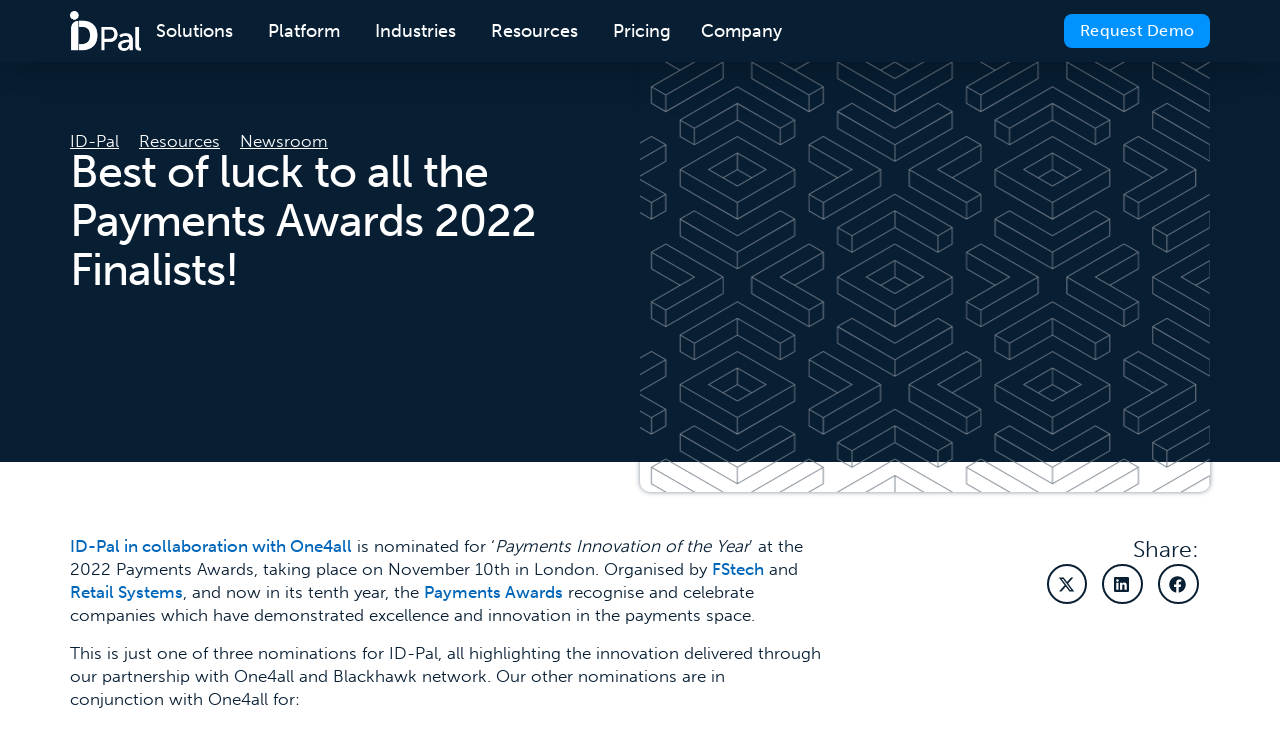

--- FILE ---
content_type: text/html; charset=UTF-8
request_url: https://www.id-pal.com/best-of-luck-to-all-the-payments-awards-2022-finalists/
body_size: 25382
content:
<!doctype html>
<html lang="en-US">
<head>
	<meta charset="UTF-8">
	<meta name="viewport" content="width=device-width, initial-scale=1">
	<link rel="profile" href="https://gmpg.org/xfn/11">
	<meta name='robots' content='index, follow, max-image-preview:large, max-snippet:-1, max-video-preview:-1' />
<!-- Google Tag Manager -->
<script>(function (w, d, s, l, i) { w[l] = w[l] || []; w[l].push({ 'gtm.start': new Date().getTime(), event: 'gtm.js' });
var f = d.getElementsByTagName(s)[0], j = d.createElement(s), dl = l != 'dataLayer' ? '&l=' + l : ''; j.setAttributeNode(d.createAttribute('data-ot-ignore'));
j.async = true;j.src = 'https://www.googletagmanager.com/gtm.js?id=' + i + dl;
f.parentNode.insertBefore(j, f); })(window, document, 'script', 'dataLayer', 'GTM-WCFBW4G');
</script>
<!-- End Google Tag Manager -->

<!-- Pardot -->
<script type='text/javascript'>
piAId = '1003071';
piCId = '';
piHostname = 'try.id-pal.com';
	
(function() {
  function async_load(){
    var s = document.createElement('script'); s.type = 'text/javascript';
    s.src = ('https:' == document.location.protocol ? 'https://' : 'http://') + piHostname + '/pd.js';
    var c = document.getElementsByTagName('script')[0]; c.parentNode.insertBefore(s, c);
  }
  async_load();
})();
</script>
<!-- End Pardot -->
	<!-- This site is optimized with the Yoast SEO Premium plugin v26.7 (Yoast SEO v26.7) - https://yoast.com/wordpress/plugins/seo/ -->
	<title>Best of luck to all the Payments Awards 2022 Finalists! - ID-Pal</title>
	<meta name="description" content="ID-Pal in collaboration with One4all is nominated for ‘Payments Innovation of the Year’ at the 2022 Payments Awards" />
	<link rel="canonical" href="https://www.id-pal.com/best-of-luck-to-all-the-payments-awards-2022-finalists/" />
	<meta property="og:locale" content="en_US" />
	<meta property="og:type" content="article" />
	<meta property="og:title" content="Best of luck to all the Payments Awards 2022 Finalists!" />
	<meta property="og:description" content="ID-Pal in collaboration with One4all is nominated for ‘Payments Innovation of the Year’ at the 2022 Payments Awards" />
	<meta property="og:url" content="https://www.id-pal.com/best-of-luck-to-all-the-payments-awards-2022-finalists/" />
	<meta property="og:site_name" content="ID-Pal" />
	<meta property="article:published_time" content="2022-11-06T14:37:29+00:00" />
	<meta property="article:modified_time" content="2024-04-06T14:58:08+00:00" />
	<meta name="author" content="Matt Steel" />
	<meta name="twitter:card" content="summary_large_image" />
	<meta name="twitter:creator" content="@TweetIDPal" />
	<meta name="twitter:site" content="@TweetIDPal" />
	<meta name="twitter:label1" content="Written by" />
	<meta name="twitter:data1" content="Matt Steel" />
	<meta name="twitter:label2" content="Est. reading time" />
	<meta name="twitter:data2" content="3 minutes" />
	<script type="application/ld+json" class="yoast-schema-graph">{"@context":"https://schema.org","@graph":[{"@type":"Article","@id":"https://www.id-pal.com/best-of-luck-to-all-the-payments-awards-2022-finalists/#article","isPartOf":{"@id":"https://www.id-pal.com/best-of-luck-to-all-the-payments-awards-2022-finalists/"},"author":{"name":"Matt Steel","@id":"https://www.id-pal.com/#/schema/person/7ef9228bc7367fbd8b027e0236591bb9"},"headline":"Best of luck to all the Payments Awards 2022 Finalists!","datePublished":"2022-11-06T14:37:29+00:00","dateModified":"2024-04-06T14:58:08+00:00","mainEntityOfPage":{"@id":"https://www.id-pal.com/best-of-luck-to-all-the-payments-awards-2022-finalists/"},"wordCount":621,"publisher":{"@id":"https://www.id-pal.com/#organization"},"image":{"@id":"https://www.id-pal.com/best-of-luck-to-all-the-payments-awards-2022-finalists/#primaryimage"},"thumbnailUrl":"https://www.id-pal.com/wp-content/uploads/2024/03/iso_frame_grey4-100.svg","keywords":["Awards","Industry - Payments"],"articleSection":["Newsroom"],"inLanguage":"en-US"},{"@type":"WebPage","@id":"https://www.id-pal.com/best-of-luck-to-all-the-payments-awards-2022-finalists/","url":"https://www.id-pal.com/best-of-luck-to-all-the-payments-awards-2022-finalists/","name":"Best of luck to all the Payments Awards 2022 Finalists! - ID-Pal","isPartOf":{"@id":"https://www.id-pal.com/#website"},"primaryImageOfPage":{"@id":"https://www.id-pal.com/best-of-luck-to-all-the-payments-awards-2022-finalists/#primaryimage"},"image":{"@id":"https://www.id-pal.com/best-of-luck-to-all-the-payments-awards-2022-finalists/#primaryimage"},"thumbnailUrl":"https://www.id-pal.com/wp-content/uploads/2024/03/iso_frame_grey4-100.svg","datePublished":"2022-11-06T14:37:29+00:00","dateModified":"2024-04-06T14:58:08+00:00","description":"ID-Pal in collaboration with One4all is nominated for ‘Payments Innovation of the Year’ at the 2022 Payments Awards","breadcrumb":{"@id":"https://www.id-pal.com/best-of-luck-to-all-the-payments-awards-2022-finalists/#breadcrumb"},"inLanguage":"en-US","potentialAction":[{"@type":"ReadAction","target":["https://www.id-pal.com/best-of-luck-to-all-the-payments-awards-2022-finalists/"]}]},{"@type":"ImageObject","inLanguage":"en-US","@id":"https://www.id-pal.com/best-of-luck-to-all-the-payments-awards-2022-finalists/#primaryimage","url":"https://www.id-pal.com/wp-content/uploads/2024/03/iso_frame_grey4-100.svg","contentUrl":"https://www.id-pal.com/wp-content/uploads/2024/03/iso_frame_grey4-100.svg","width":1408,"height":960,"caption":"iso frame grey4 100"},{"@type":"BreadcrumbList","@id":"https://www.id-pal.com/best-of-luck-to-all-the-payments-awards-2022-finalists/#breadcrumb","itemListElement":[{"@type":"ListItem","position":1,"name":"ID-Pal","item":"https://www.id-pal.com/"},{"@type":"ListItem","position":2,"name":"Resources","item":"https://www.id-pal.com/resources/"},{"@type":"ListItem","position":3,"name":"Newsroom","item":"https://www.id-pal.com/resources/newsroom/"},{"@type":"ListItem","position":4,"name":"Best of luck to all the Payments Awards 2022 Finalists!"}]},{"@type":"WebSite","@id":"https://www.id-pal.com/#website","url":"https://www.id-pal.com/","name":"ID-Pal","description":"Automated Identity Verification Solution Provider","publisher":{"@id":"https://www.id-pal.com/#organization"},"potentialAction":[{"@type":"SearchAction","target":{"@type":"EntryPoint","urlTemplate":"https://www.id-pal.com/?s={search_term_string}"},"query-input":{"@type":"PropertyValueSpecification","valueRequired":true,"valueName":"search_term_string"}}],"inLanguage":"en-US"},{"@type":"Organization","@id":"https://www.id-pal.com/#organization","name":"ID-Pal","url":"https://www.id-pal.com/","logo":{"@type":"ImageObject","inLanguage":"en-US","@id":"https://www.id-pal.com/#/schema/logo/image/","url":"https://www.id-pal.com/wp-content/uploads/2024/05/ID-Pal_logo_search_icon.png","contentUrl":"https://www.id-pal.com/wp-content/uploads/2024/05/ID-Pal_logo_search_icon.png","width":712,"height":712,"caption":"ID-Pal"},"image":{"@id":"https://www.id-pal.com/#/schema/logo/image/"},"sameAs":["https://x.com/TweetIDPal","https://www.linkedin.com/company/id-pal/"]},{"@type":"Person","@id":"https://www.id-pal.com/#/schema/person/7ef9228bc7367fbd8b027e0236591bb9","name":"Matt Steel","sameAs":["http://www.id-pal.com"]}]}</script>
	<!-- / Yoast SEO Premium plugin. -->


<link rel="alternate" type="application/rss+xml" title="ID-Pal &raquo; Feed" href="https://www.id-pal.com/feed/" />
<link rel="alternate" title="oEmbed (JSON)" type="application/json+oembed" href="https://www.id-pal.com/wp-json/oembed/1.0/embed?url=https%3A%2F%2Fwww.id-pal.com%2Fbest-of-luck-to-all-the-payments-awards-2022-finalists%2F" />
<link rel="alternate" title="oEmbed (XML)" type="text/xml+oembed" href="https://www.id-pal.com/wp-json/oembed/1.0/embed?url=https%3A%2F%2Fwww.id-pal.com%2Fbest-of-luck-to-all-the-payments-awards-2022-finalists%2F&#038;format=xml" />
<link rel="stylesheet" type="text/css" href="https://use.typekit.net/pkj5xzk.css"><style id='wp-img-auto-sizes-contain-inline-css'>
img:is([sizes=auto i],[sizes^="auto," i]){contain-intrinsic-size:3000px 1500px}
/*# sourceURL=wp-img-auto-sizes-contain-inline-css */
</style>
<link rel='stylesheet' id='wp-block-library-css' href='https://www.id-pal.com/wp-includes/css/dist/block-library/style.min.css?ver=6.9' media='all' />
<style id='global-styles-inline-css'>
:root{--wp--preset--aspect-ratio--square: 1;--wp--preset--aspect-ratio--4-3: 4/3;--wp--preset--aspect-ratio--3-4: 3/4;--wp--preset--aspect-ratio--3-2: 3/2;--wp--preset--aspect-ratio--2-3: 2/3;--wp--preset--aspect-ratio--16-9: 16/9;--wp--preset--aspect-ratio--9-16: 9/16;--wp--preset--color--black: #000000;--wp--preset--color--cyan-bluish-gray: #abb8c3;--wp--preset--color--white: #ffffff;--wp--preset--color--pale-pink: #f78da7;--wp--preset--color--vivid-red: #cf2e2e;--wp--preset--color--luminous-vivid-orange: #ff6900;--wp--preset--color--luminous-vivid-amber: #fcb900;--wp--preset--color--light-green-cyan: #7bdcb5;--wp--preset--color--vivid-green-cyan: #00d084;--wp--preset--color--pale-cyan-blue: #8ed1fc;--wp--preset--color--vivid-cyan-blue: #0693e3;--wp--preset--color--vivid-purple: #9b51e0;--wp--preset--gradient--vivid-cyan-blue-to-vivid-purple: linear-gradient(135deg,rgb(6,147,227) 0%,rgb(155,81,224) 100%);--wp--preset--gradient--light-green-cyan-to-vivid-green-cyan: linear-gradient(135deg,rgb(122,220,180) 0%,rgb(0,208,130) 100%);--wp--preset--gradient--luminous-vivid-amber-to-luminous-vivid-orange: linear-gradient(135deg,rgb(252,185,0) 0%,rgb(255,105,0) 100%);--wp--preset--gradient--luminous-vivid-orange-to-vivid-red: linear-gradient(135deg,rgb(255,105,0) 0%,rgb(207,46,46) 100%);--wp--preset--gradient--very-light-gray-to-cyan-bluish-gray: linear-gradient(135deg,rgb(238,238,238) 0%,rgb(169,184,195) 100%);--wp--preset--gradient--cool-to-warm-spectrum: linear-gradient(135deg,rgb(74,234,220) 0%,rgb(151,120,209) 20%,rgb(207,42,186) 40%,rgb(238,44,130) 60%,rgb(251,105,98) 80%,rgb(254,248,76) 100%);--wp--preset--gradient--blush-light-purple: linear-gradient(135deg,rgb(255,206,236) 0%,rgb(152,150,240) 100%);--wp--preset--gradient--blush-bordeaux: linear-gradient(135deg,rgb(254,205,165) 0%,rgb(254,45,45) 50%,rgb(107,0,62) 100%);--wp--preset--gradient--luminous-dusk: linear-gradient(135deg,rgb(255,203,112) 0%,rgb(199,81,192) 50%,rgb(65,88,208) 100%);--wp--preset--gradient--pale-ocean: linear-gradient(135deg,rgb(255,245,203) 0%,rgb(182,227,212) 50%,rgb(51,167,181) 100%);--wp--preset--gradient--electric-grass: linear-gradient(135deg,rgb(202,248,128) 0%,rgb(113,206,126) 100%);--wp--preset--gradient--midnight: linear-gradient(135deg,rgb(2,3,129) 0%,rgb(40,116,252) 100%);--wp--preset--font-size--small: 13px;--wp--preset--font-size--medium: 20px;--wp--preset--font-size--large: 36px;--wp--preset--font-size--x-large: 42px;--wp--preset--spacing--20: 0.44rem;--wp--preset--spacing--30: 0.67rem;--wp--preset--spacing--40: 1rem;--wp--preset--spacing--50: 1.5rem;--wp--preset--spacing--60: 2.25rem;--wp--preset--spacing--70: 3.38rem;--wp--preset--spacing--80: 5.06rem;--wp--preset--shadow--natural: 6px 6px 9px rgba(0, 0, 0, 0.2);--wp--preset--shadow--deep: 12px 12px 50px rgba(0, 0, 0, 0.4);--wp--preset--shadow--sharp: 6px 6px 0px rgba(0, 0, 0, 0.2);--wp--preset--shadow--outlined: 6px 6px 0px -3px rgb(255, 255, 255), 6px 6px rgb(0, 0, 0);--wp--preset--shadow--crisp: 6px 6px 0px rgb(0, 0, 0);}:root { --wp--style--global--content-size: 800px;--wp--style--global--wide-size: 1200px; }:where(body) { margin: 0; }.wp-site-blocks > .alignleft { float: left; margin-right: 2em; }.wp-site-blocks > .alignright { float: right; margin-left: 2em; }.wp-site-blocks > .aligncenter { justify-content: center; margin-left: auto; margin-right: auto; }:where(.wp-site-blocks) > * { margin-block-start: 24px; margin-block-end: 0; }:where(.wp-site-blocks) > :first-child { margin-block-start: 0; }:where(.wp-site-blocks) > :last-child { margin-block-end: 0; }:root { --wp--style--block-gap: 24px; }:root :where(.is-layout-flow) > :first-child{margin-block-start: 0;}:root :where(.is-layout-flow) > :last-child{margin-block-end: 0;}:root :where(.is-layout-flow) > *{margin-block-start: 24px;margin-block-end: 0;}:root :where(.is-layout-constrained) > :first-child{margin-block-start: 0;}:root :where(.is-layout-constrained) > :last-child{margin-block-end: 0;}:root :where(.is-layout-constrained) > *{margin-block-start: 24px;margin-block-end: 0;}:root :where(.is-layout-flex){gap: 24px;}:root :where(.is-layout-grid){gap: 24px;}.is-layout-flow > .alignleft{float: left;margin-inline-start: 0;margin-inline-end: 2em;}.is-layout-flow > .alignright{float: right;margin-inline-start: 2em;margin-inline-end: 0;}.is-layout-flow > .aligncenter{margin-left: auto !important;margin-right: auto !important;}.is-layout-constrained > .alignleft{float: left;margin-inline-start: 0;margin-inline-end: 2em;}.is-layout-constrained > .alignright{float: right;margin-inline-start: 2em;margin-inline-end: 0;}.is-layout-constrained > .aligncenter{margin-left: auto !important;margin-right: auto !important;}.is-layout-constrained > :where(:not(.alignleft):not(.alignright):not(.alignfull)){max-width: var(--wp--style--global--content-size);margin-left: auto !important;margin-right: auto !important;}.is-layout-constrained > .alignwide{max-width: var(--wp--style--global--wide-size);}body .is-layout-flex{display: flex;}.is-layout-flex{flex-wrap: wrap;align-items: center;}.is-layout-flex > :is(*, div){margin: 0;}body .is-layout-grid{display: grid;}.is-layout-grid > :is(*, div){margin: 0;}body{padding-top: 0px;padding-right: 0px;padding-bottom: 0px;padding-left: 0px;}a:where(:not(.wp-element-button)){text-decoration: underline;}:root :where(.wp-element-button, .wp-block-button__link){background-color: #32373c;border-width: 0;color: #fff;font-family: inherit;font-size: inherit;font-style: inherit;font-weight: inherit;letter-spacing: inherit;line-height: inherit;padding-top: calc(0.667em + 2px);padding-right: calc(1.333em + 2px);padding-bottom: calc(0.667em + 2px);padding-left: calc(1.333em + 2px);text-decoration: none;text-transform: inherit;}.has-black-color{color: var(--wp--preset--color--black) !important;}.has-cyan-bluish-gray-color{color: var(--wp--preset--color--cyan-bluish-gray) !important;}.has-white-color{color: var(--wp--preset--color--white) !important;}.has-pale-pink-color{color: var(--wp--preset--color--pale-pink) !important;}.has-vivid-red-color{color: var(--wp--preset--color--vivid-red) !important;}.has-luminous-vivid-orange-color{color: var(--wp--preset--color--luminous-vivid-orange) !important;}.has-luminous-vivid-amber-color{color: var(--wp--preset--color--luminous-vivid-amber) !important;}.has-light-green-cyan-color{color: var(--wp--preset--color--light-green-cyan) !important;}.has-vivid-green-cyan-color{color: var(--wp--preset--color--vivid-green-cyan) !important;}.has-pale-cyan-blue-color{color: var(--wp--preset--color--pale-cyan-blue) !important;}.has-vivid-cyan-blue-color{color: var(--wp--preset--color--vivid-cyan-blue) !important;}.has-vivid-purple-color{color: var(--wp--preset--color--vivid-purple) !important;}.has-black-background-color{background-color: var(--wp--preset--color--black) !important;}.has-cyan-bluish-gray-background-color{background-color: var(--wp--preset--color--cyan-bluish-gray) !important;}.has-white-background-color{background-color: var(--wp--preset--color--white) !important;}.has-pale-pink-background-color{background-color: var(--wp--preset--color--pale-pink) !important;}.has-vivid-red-background-color{background-color: var(--wp--preset--color--vivid-red) !important;}.has-luminous-vivid-orange-background-color{background-color: var(--wp--preset--color--luminous-vivid-orange) !important;}.has-luminous-vivid-amber-background-color{background-color: var(--wp--preset--color--luminous-vivid-amber) !important;}.has-light-green-cyan-background-color{background-color: var(--wp--preset--color--light-green-cyan) !important;}.has-vivid-green-cyan-background-color{background-color: var(--wp--preset--color--vivid-green-cyan) !important;}.has-pale-cyan-blue-background-color{background-color: var(--wp--preset--color--pale-cyan-blue) !important;}.has-vivid-cyan-blue-background-color{background-color: var(--wp--preset--color--vivid-cyan-blue) !important;}.has-vivid-purple-background-color{background-color: var(--wp--preset--color--vivid-purple) !important;}.has-black-border-color{border-color: var(--wp--preset--color--black) !important;}.has-cyan-bluish-gray-border-color{border-color: var(--wp--preset--color--cyan-bluish-gray) !important;}.has-white-border-color{border-color: var(--wp--preset--color--white) !important;}.has-pale-pink-border-color{border-color: var(--wp--preset--color--pale-pink) !important;}.has-vivid-red-border-color{border-color: var(--wp--preset--color--vivid-red) !important;}.has-luminous-vivid-orange-border-color{border-color: var(--wp--preset--color--luminous-vivid-orange) !important;}.has-luminous-vivid-amber-border-color{border-color: var(--wp--preset--color--luminous-vivid-amber) !important;}.has-light-green-cyan-border-color{border-color: var(--wp--preset--color--light-green-cyan) !important;}.has-vivid-green-cyan-border-color{border-color: var(--wp--preset--color--vivid-green-cyan) !important;}.has-pale-cyan-blue-border-color{border-color: var(--wp--preset--color--pale-cyan-blue) !important;}.has-vivid-cyan-blue-border-color{border-color: var(--wp--preset--color--vivid-cyan-blue) !important;}.has-vivid-purple-border-color{border-color: var(--wp--preset--color--vivid-purple) !important;}.has-vivid-cyan-blue-to-vivid-purple-gradient-background{background: var(--wp--preset--gradient--vivid-cyan-blue-to-vivid-purple) !important;}.has-light-green-cyan-to-vivid-green-cyan-gradient-background{background: var(--wp--preset--gradient--light-green-cyan-to-vivid-green-cyan) !important;}.has-luminous-vivid-amber-to-luminous-vivid-orange-gradient-background{background: var(--wp--preset--gradient--luminous-vivid-amber-to-luminous-vivid-orange) !important;}.has-luminous-vivid-orange-to-vivid-red-gradient-background{background: var(--wp--preset--gradient--luminous-vivid-orange-to-vivid-red) !important;}.has-very-light-gray-to-cyan-bluish-gray-gradient-background{background: var(--wp--preset--gradient--very-light-gray-to-cyan-bluish-gray) !important;}.has-cool-to-warm-spectrum-gradient-background{background: var(--wp--preset--gradient--cool-to-warm-spectrum) !important;}.has-blush-light-purple-gradient-background{background: var(--wp--preset--gradient--blush-light-purple) !important;}.has-blush-bordeaux-gradient-background{background: var(--wp--preset--gradient--blush-bordeaux) !important;}.has-luminous-dusk-gradient-background{background: var(--wp--preset--gradient--luminous-dusk) !important;}.has-pale-ocean-gradient-background{background: var(--wp--preset--gradient--pale-ocean) !important;}.has-electric-grass-gradient-background{background: var(--wp--preset--gradient--electric-grass) !important;}.has-midnight-gradient-background{background: var(--wp--preset--gradient--midnight) !important;}.has-small-font-size{font-size: var(--wp--preset--font-size--small) !important;}.has-medium-font-size{font-size: var(--wp--preset--font-size--medium) !important;}.has-large-font-size{font-size: var(--wp--preset--font-size--large) !important;}.has-x-large-font-size{font-size: var(--wp--preset--font-size--x-large) !important;}
:root :where(.wp-block-pullquote){font-size: 1.5em;line-height: 1.6;}
/*# sourceURL=global-styles-inline-css */
</style>
<link rel='stylesheet' id='hello-elementor-css' href='https://www.id-pal.com/wp-content/themes/hello-elementor/assets/css/reset.css?ver=3.4.5' media='all' />
<link rel='stylesheet' id='hello-elementor-theme-style-css' href='https://www.id-pal.com/wp-content/themes/hello-elementor/assets/css/theme.css?ver=3.4.5' media='all' />
<link rel='stylesheet' id='hello-elementor-header-footer-css' href='https://www.id-pal.com/wp-content/themes/hello-elementor/assets/css/header-footer.css?ver=3.4.5' media='all' />
<link rel='stylesheet' id='elementor-frontend-css' href='https://www.id-pal.com/wp-content/uploads/elementor/css/custom-frontend.min.css?ver=1767823063' media='all' />
<style id='elementor-frontend-inline-css'>
.elementor-2123 .elementor-element.elementor-element-dd7ae77:not(.elementor-motion-effects-element-type-background), .elementor-2123 .elementor-element.elementor-element-dd7ae77 > .elementor-motion-effects-container > .elementor-motion-effects-layer{background-image:url("https://www.id-pal.com/wp-content/uploads/2024/03/iso_frame_grey4-100.svg");}
/*# sourceURL=elementor-frontend-inline-css */
</style>
<link rel='stylesheet' id='elementor-post-7-css' href='https://www.id-pal.com/wp-content/uploads/elementor/css/post-7.css?ver=1767823063' media='all' />
<link rel='stylesheet' id='widget-image-css' href='https://www.id-pal.com/wp-content/plugins/elementor/assets/css/widget-image.min.css?ver=3.34.1' media='all' />
<link rel='stylesheet' id='widget-heading-css' href='https://www.id-pal.com/wp-content/plugins/elementor/assets/css/widget-heading.min.css?ver=3.34.1' media='all' />
<link rel='stylesheet' id='widget-nav-menu-css' href='https://www.id-pal.com/wp-content/uploads/elementor/css/custom-pro-widget-nav-menu.min.css?ver=1767823063' media='all' />
<link rel='stylesheet' id='widget-spacer-css' href='https://www.id-pal.com/wp-content/plugins/elementor/assets/css/widget-spacer.min.css?ver=3.34.1' media='all' />
<link rel='stylesheet' id='widget-mega-menu-css' href='https://www.id-pal.com/wp-content/uploads/elementor/css/custom-pro-widget-mega-menu.min.css?ver=1767823063' media='all' />
<link rel='stylesheet' id='e-sticky-css' href='https://www.id-pal.com/wp-content/plugins/elementor-pro/assets/css/modules/sticky.min.css?ver=3.34.0' media='all' />
<link rel='stylesheet' id='widget-social-icons-css' href='https://www.id-pal.com/wp-content/plugins/elementor/assets/css/widget-social-icons.min.css?ver=3.34.1' media='all' />
<link rel='stylesheet' id='e-apple-webkit-css' href='https://www.id-pal.com/wp-content/uploads/elementor/css/custom-apple-webkit.min.css?ver=1767823063' media='all' />
<link rel='stylesheet' id='widget-divider-css' href='https://www.id-pal.com/wp-content/plugins/elementor/assets/css/widget-divider.min.css?ver=3.34.1' media='all' />
<link rel='stylesheet' id='widget-share-buttons-css' href='https://www.id-pal.com/wp-content/plugins/elementor-pro/assets/css/widget-share-buttons.min.css?ver=3.34.0' media='all' />
<link rel='stylesheet' id='widget-loop-common-css' href='https://www.id-pal.com/wp-content/plugins/elementor-pro/assets/css/widget-loop-common.min.css?ver=3.34.0' media='all' />
<link rel='stylesheet' id='widget-loop-grid-css' href='https://www.id-pal.com/wp-content/uploads/elementor/css/custom-pro-widget-loop-grid.min.css?ver=1767823063' media='all' />
<link rel='stylesheet' id='elementor-post-156-css' href='https://www.id-pal.com/wp-content/uploads/elementor/css/post-156.css?ver=1767823064' media='all' />
<link rel='stylesheet' id='elementor-post-1160-css' href='https://www.id-pal.com/wp-content/uploads/elementor/css/post-1160.css?ver=1767823064' media='all' />
<link rel='stylesheet' id='elementor-post-2123-css' href='https://www.id-pal.com/wp-content/uploads/elementor/css/post-2123.css?ver=1767823366' media='all' />
<link rel='stylesheet' id='hello-elementor-child-style-css' href='https://www.id-pal.com/wp-content/themes/hello-theme-child-master/style.css?ver=2.0.0' media='all' />
<script src="https://www.id-pal.com/wp-includes/js/jquery/jquery.min.js?ver=3.7.1" id="jquery-core-js"></script>
<script src="https://www.id-pal.com/wp-includes/js/jquery/jquery-migrate.min.js?ver=3.4.1" id="jquery-migrate-js"></script>
<link rel="https://api.w.org/" href="https://www.id-pal.com/wp-json/" /><link rel="alternate" title="JSON" type="application/json" href="https://www.id-pal.com/wp-json/wp/v2/posts/27030" /><link rel="EditURI" type="application/rsd+xml" title="RSD" href="https://www.id-pal.com/xmlrpc.php?rsd" />
<link rel='shortlink' href='https://www.id-pal.com/?p=27030' />
<meta name="description" content="News
ID-Pal in collaboration with One4all is nominated for ‘Payments Innovation of the Year’ at the 2022 Payments Awards.">
			<style>
				.e-con.e-parent:nth-of-type(n+4):not(.e-lazyloaded):not(.e-no-lazyload),
				.e-con.e-parent:nth-of-type(n+4):not(.e-lazyloaded):not(.e-no-lazyload) * {
					background-image: none !important;
				}
				@media screen and (max-height: 1024px) {
					.e-con.e-parent:nth-of-type(n+3):not(.e-lazyloaded):not(.e-no-lazyload),
					.e-con.e-parent:nth-of-type(n+3):not(.e-lazyloaded):not(.e-no-lazyload) * {
						background-image: none !important;
					}
				}
				@media screen and (max-height: 640px) {
					.e-con.e-parent:nth-of-type(n+2):not(.e-lazyloaded):not(.e-no-lazyload),
					.e-con.e-parent:nth-of-type(n+2):not(.e-lazyloaded):not(.e-no-lazyload) * {
						background-image: none !important;
					}
				}
			</style>
			<link rel="icon" href="https://www.id-pal.com/wp-content/uploads/2023/12/ID-Pal_favicon-150x150.png" sizes="32x32" />
<link rel="icon" href="https://www.id-pal.com/wp-content/uploads/2023/12/ID-Pal_favicon-300x300.png" sizes="192x192" />
<link rel="apple-touch-icon" href="https://www.id-pal.com/wp-content/uploads/2023/12/ID-Pal_favicon-300x300.png" />
<meta name="msapplication-TileImage" content="https://www.id-pal.com/wp-content/uploads/2023/12/ID-Pal_favicon-300x300.png" />
</head>
<body class="wp-singular post-template-default single single-post postid-27030 single-format-standard wp-custom-logo wp-embed-responsive wp-theme-hello-elementor wp-child-theme-hello-theme-child-master hello-elementor-default elementor-default elementor-kit-7 elementor-page-2123">

<!-- Google Tag Manager (noscript) -->
<noscript><iframe src="https://www.googletagmanager.com/ns.html?id=GTM-WCFBW4G"
height="0" width="0" style="display:none;visibility:hidden"></iframe></noscript>
<!-- End Google Tag Manager (noscript) -->

<!-- ID-Pal CX Chat start -->
<style type='text/css'>
	.embeddedServiceHelpButton .helpButton .uiButton {
		background-color: #005290;
		font-family: "Arial", sans-serif;
	}
	.embeddedServiceHelpButton .helpButton .uiButton:focus {
		outline: 1px solid #005290;
	}
	 .chatContent article {
        text-align: left;
        margin-left: 40px;
        box-shadow: 0 2px 10px rgba(0, 0, 0, 0.1);
        padding: 10px 10px;
        border-radius: 5px;
    
      }
    
      .chatContent article input,
      textarea {
        width: 100%;
        padding: 3px 5px;
        border: none;
        box-shadow: rgba(0, 0, 0, 0.16) 0px 1px 4px;
        border-radius: 3px;
        border: 1px solid rgba(0, 0, 0, 0);
    
      }
    
      .chatContent article label {
        color: #102836;
        font-weight: bold;
        font-size: 12px;
    
      }
    
      .chatContent article button {
        margin-top: 10px;
        padding: 5px 18px;
        background-color: #005290;
        color: #ffffff;
        border: none;
        border-radius: 4px;
      }
    
      .chatContent article button:hover {
        background-color: #06375d !important;
        cursor: pointer;
      }
</style>

<script type='text/javascript' src='https://service.force.com/embeddedservice/5.0/esw.min.js'></script>
<script type='text/javascript'>
	var initESW = function(gslbBaseURL) {
		embedded_svc.settings.displayHelpButton = true; //Or false
		embedded_svc.settings.language = ''; //For example, enter 'en' or 'en-US'

		//embedded_svc.settings.defaultMinimizedText = 'Find Answers Here'; //(Defaults to Chat with an Expert)
		//embedded_svc.settings.disabledMinimizedText = 'Agent Offline'; //(Defaults to Agent Offline)

		//embedded_svc.settings.loadingText = 'Loading...'; //(Defaults to Loading)
		//embedded_svc.settings.storageDomain = 'yourdomain.com'; //(Sets the domain for your deployment so that visitors can navigate subdomains during a chat session)

		// Settings for Chat
		//embedded_svc.settings.directToButtonRouting = function(prechatFormData) {
			// Dynamically changes the button ID based on what the visitor enters in the pre-chat form.
			// Returns a valid button ID.
		//};
		//embedded_svc.settings.prepopulatedPrechatFields = {}; //Sets the auto-population of pre-chat form fields
		//embedded_svc.settings.fallbackRouting = []; //An array of button IDs, user IDs, or userId_buttonId
		//embedded_svc.settings.offlineSupportMinimizedText = '...'; //(Defaults to Contact Us)

		embedded_svc.settings.enabledFeatures = ['LiveAgent'];
		embedded_svc.settings.entryFeature = 'LiveAgent';

		embedded_svc.init(
			'https://id-pal.my.salesforce.com',
			'https://id-pal.my.site.com/HelpCentre',
			gslbBaseURL,
			'00D7Q000009j48p',
			'Chat_Support_Team_Offline',
			{
				baseLiveAgentContentURL: 'https://c.la11-core1.sfdc-cehfhs.salesforceliveagent.com/content',
				deploymentId: '5727Q0000000p3X',
				buttonId: '573P50000007lNB',
				baseLiveAgentURL: 'https://d.la11-core1.sfdc-cehfhs.salesforceliveagent.com/chat',
				eswLiveAgentDevName: 'EmbeddedServiceLiveAgent_Parent04IP5000000dGmTMAU_193b4f6e6d9',
				isOfflineSupportEnabled: false
			}
		);
	};

	if (!window.embedded_svc) {
		var s = document.createElement('script');
		s.setAttribute('src', 'https://id-pal.my.salesforce.com/embeddedservice/5.0/esw.min.js');
		s.onload = function() {
			initESW(null);
		};
		document.body.appendChild(s);
	} else {
		initESW('https://service.force.com');
	}
	
	window.addEventListener("message", receiveMessage, false);
      function receiveMessage(event) {
        var payload = event.data;

        if (payload && payload.type === "chasitor.sendMessage") {
          embedded_svc.postMessage("chasitor.sendMessage", payload.message);
        }
      };
</script>
<!-- ID-Pal CX Chat end -->
<a class="skip-link screen-reader-text" href="#content">Skip to content</a>

		<header data-elementor-type="header" data-elementor-id="156" class="elementor elementor-156 elementor-location-header" data-elementor-post-type="elementor_library">
			<div class="elementor-element elementor-element-ccd96c4 link-header e-flex e-con-boxed e-con e-parent" data-id="ccd96c4" data-element_type="container" id="hide-header" data-settings="{&quot;background_background&quot;:&quot;classic&quot;,&quot;sticky&quot;:&quot;top&quot;,&quot;sticky_on&quot;:[&quot;desktop&quot;,&quot;tablet_extra&quot;,&quot;tablet&quot;,&quot;mobile&quot;],&quot;sticky_offset&quot;:0,&quot;sticky_effects_offset&quot;:0,&quot;sticky_anchor_link_offset&quot;:0}">
					<div class="e-con-inner">
				<div class="elementor-element elementor-element-d49d21d elementor-widget elementor-widget-theme-site-logo elementor-widget-image" data-id="d49d21d" data-element_type="widget" data-widget_type="theme-site-logo.default">
				<div class="elementor-widget-container">
											<a href="https://www.id-pal.com">
			<img src="https://www.id-pal.com/wp-content/uploads/2023/12/ID-Pal-logo-white.png" title="ID-Pal logo white" alt="ID-Pal" loading="lazy" />				</a>
											</div>
				</div>
				<div class="elementor-element elementor-element-7faa2db e-n-menu-mobile header-link e-full_width e-n-menu-layout-horizontal elementor-widget elementor-widget-n-menu" data-id="7faa2db" data-element_type="widget" data-settings="{&quot;menu_items&quot;:[{&quot;item_title&quot;:&quot;Solutions&quot;,&quot;_id&quot;:&quot;84be2f3&quot;,&quot;item_dropdown_content&quot;:&quot;yes&quot;,&quot;item_link&quot;:{&quot;url&quot;:&quot;&quot;,&quot;is_external&quot;:&quot;&quot;,&quot;nofollow&quot;:&quot;&quot;,&quot;custom_attributes&quot;:&quot;&quot;},&quot;item_icon&quot;:{&quot;value&quot;:&quot;&quot;,&quot;library&quot;:&quot;&quot;},&quot;item_icon_active&quot;:null,&quot;element_id&quot;:&quot;&quot;},{&quot;item_title&quot;:&quot;Platform&quot;,&quot;_id&quot;:&quot;d61e054&quot;,&quot;item_dropdown_content&quot;:&quot;yes&quot;,&quot;item_link&quot;:{&quot;url&quot;:&quot;&quot;,&quot;is_external&quot;:&quot;&quot;,&quot;nofollow&quot;:&quot;&quot;,&quot;custom_attributes&quot;:&quot;&quot;},&quot;item_icon&quot;:{&quot;value&quot;:&quot;&quot;,&quot;library&quot;:&quot;&quot;},&quot;item_icon_active&quot;:null,&quot;element_id&quot;:&quot;&quot;},{&quot;item_title&quot;:&quot;Industries&quot;,&quot;_id&quot;:&quot;1a76719&quot;,&quot;item_dropdown_content&quot;:&quot;yes&quot;,&quot;item_link&quot;:{&quot;url&quot;:&quot;&quot;,&quot;is_external&quot;:&quot;&quot;,&quot;nofollow&quot;:&quot;&quot;,&quot;custom_attributes&quot;:&quot;&quot;},&quot;item_icon&quot;:{&quot;value&quot;:&quot;&quot;,&quot;library&quot;:&quot;&quot;},&quot;item_icon_active&quot;:null,&quot;element_id&quot;:&quot;&quot;},{&quot;_id&quot;:&quot;e495334&quot;,&quot;item_title&quot;:&quot;Resources&quot;,&quot;item_dropdown_content&quot;:&quot;yes&quot;,&quot;item_link&quot;:{&quot;url&quot;:&quot;&quot;,&quot;is_external&quot;:&quot;&quot;,&quot;nofollow&quot;:&quot;&quot;,&quot;custom_attributes&quot;:&quot;&quot;},&quot;item_icon&quot;:{&quot;value&quot;:&quot;&quot;,&quot;library&quot;:&quot;&quot;},&quot;item_icon_active&quot;:null,&quot;element_id&quot;:&quot;&quot;},{&quot;_id&quot;:&quot;2208a40&quot;,&quot;item_title&quot;:&quot;Pricing&quot;,&quot;item_link&quot;:{&quot;url&quot;:&quot;\/pricing\/&quot;,&quot;is_external&quot;:&quot;&quot;,&quot;nofollow&quot;:&quot;&quot;,&quot;custom_attributes&quot;:&quot;&quot;},&quot;__dynamic__&quot;:[],&quot;item_dropdown_content&quot;:&quot;&quot;,&quot;item_icon&quot;:{&quot;value&quot;:&quot;&quot;,&quot;library&quot;:&quot;&quot;},&quot;item_icon_active&quot;:null,&quot;element_id&quot;:&quot;&quot;},{&quot;_id&quot;:&quot;d49da62&quot;,&quot;item_title&quot;:&quot;Company&quot;,&quot;item_dropdown_content&quot;:&quot;yes&quot;,&quot;item_link&quot;:{&quot;url&quot;:&quot;&quot;,&quot;is_external&quot;:&quot;&quot;,&quot;nofollow&quot;:&quot;&quot;,&quot;custom_attributes&quot;:&quot;&quot;},&quot;item_icon&quot;:{&quot;value&quot;:&quot;&quot;,&quot;library&quot;:&quot;&quot;},&quot;item_icon_active&quot;:null,&quot;element_id&quot;:&quot;&quot;},{&quot;item_title&quot;:&quot;Request Demo&quot;,&quot;item_link&quot;:{&quot;url&quot;:&quot;\/demo-request\/&quot;,&quot;is_external&quot;:&quot;&quot;,&quot;nofollow&quot;:&quot;&quot;,&quot;custom_attributes&quot;:&quot;&quot;},&quot;item_dropdown_content&quot;:&quot;&quot;,&quot;element_id&quot;:&quot;demo-mobile&quot;,&quot;_id&quot;:&quot;45d558b&quot;,&quot;item_icon&quot;:{&quot;value&quot;:&quot;&quot;,&quot;library&quot;:&quot;&quot;},&quot;item_icon_active&quot;:null}],&quot;menu_item_title_distance_from_content&quot;:{&quot;unit&quot;:&quot;px&quot;,&quot;size&quot;:&quot;&quot;,&quot;sizes&quot;:[]},&quot;item_position_horizontal&quot;:&quot;start&quot;,&quot;breakpoint_selector&quot;:&quot;mobile&quot;,&quot;content_width&quot;:&quot;full_width&quot;,&quot;item_layout&quot;:&quot;horizontal&quot;,&quot;open_on&quot;:&quot;hover&quot;,&quot;horizontal_scroll&quot;:&quot;disable&quot;,&quot;menu_item_title_distance_from_content_tablet_extra&quot;:{&quot;unit&quot;:&quot;px&quot;,&quot;size&quot;:&quot;&quot;,&quot;sizes&quot;:[]},&quot;menu_item_title_distance_from_content_tablet&quot;:{&quot;unit&quot;:&quot;px&quot;,&quot;size&quot;:&quot;&quot;,&quot;sizes&quot;:[]},&quot;menu_item_title_distance_from_content_mobile&quot;:{&quot;unit&quot;:&quot;px&quot;,&quot;size&quot;:&quot;&quot;,&quot;sizes&quot;:[]}}" data-widget_type="mega-menu.default">
				<div class="elementor-widget-container">
							<nav class="e-n-menu" data-widget-number="133" aria-label="Menu">
					<button class="e-n-menu-toggle" id="menu-toggle-133" aria-haspopup="true" aria-expanded="false" aria-controls="menubar-133" aria-label="Menu Toggle">
			<span class="e-n-menu-toggle-icon e-open">
				<svg class="e-font-icon-svg e-eicon-menu-bar" viewBox="0 0 1000 1000" xmlns="http://www.w3.org/2000/svg"><path d="M104 333H896C929 333 958 304 958 271S929 208 896 208H104C71 208 42 237 42 271S71 333 104 333ZM104 583H896C929 583 958 554 958 521S929 458 896 458H104C71 458 42 487 42 521S71 583 104 583ZM104 833H896C929 833 958 804 958 771S929 708 896 708H104C71 708 42 737 42 771S71 833 104 833Z"></path></svg>			</span>
			<span class="e-n-menu-toggle-icon e-close">
				<svg class="e-font-icon-svg e-eicon-close" viewBox="0 0 1000 1000" xmlns="http://www.w3.org/2000/svg"><path d="M742 167L500 408 258 167C246 154 233 150 217 150 196 150 179 158 167 167 154 179 150 196 150 212 150 229 154 242 171 254L408 500 167 742C138 771 138 800 167 829 196 858 225 858 254 829L496 587 738 829C750 842 767 846 783 846 800 846 817 842 829 829 842 817 846 804 846 783 846 767 842 750 829 737L588 500 833 258C863 229 863 200 833 171 804 137 775 137 742 167Z"></path></svg>			</span>
		</button>
					<div class="e-n-menu-wrapper" id="menubar-133" aria-labelledby="menu-toggle-133">
				<ul class="e-n-menu-heading">
								<li class="e-n-menu-item">
				<div id="e-n-menu-title-1331" class="e-n-menu-title">
					<div class="e-n-menu-title-container">												<span class="e-n-menu-title-text">
							Solutions						</span>
					</div>											<button id="e-n-menu-dropdown-icon-1331" class="e-n-menu-dropdown-icon e-focus" data-tab-index="1" aria-haspopup="true" aria-expanded="false" aria-controls="e-n-menu-content-1331" >
							<span class="e-n-menu-dropdown-icon-opened">
																<span class="elementor-screen-only">Close Solutions</span>
							</span>
							<span class="e-n-menu-dropdown-icon-closed">
																<span class="elementor-screen-only">Open Solutions</span>
							</span>
						</button>
									</div>
									<div class="e-n-menu-content">
						<div id="e-n-menu-content-1331" data-tab-index="1" aria-labelledby="e-n-menu-dropdown-icon-1331" class="elementor-element elementor-element-6c8ecb8 e-con-full menu-shadow e-flex e-con e-child" data-id="6c8ecb8" data-element_type="container" data-settings="{&quot;background_background&quot;:&quot;classic&quot;}">
		<div class="elementor-element elementor-element-17861dd e-con-full e-flex e-con e-child" data-id="17861dd" data-element_type="container">
				<div class="elementor-element elementor-element-e3e8521 elementor-widget elementor-widget-heading" data-id="e3e8521" data-element_type="widget" data-widget_type="heading.default">
				<div class="elementor-widget-container">
					<p class="elementor-heading-title elementor-size-default"><a href="https://www.id-pal.com/solutions/">Solutions</a></p>				</div>
				</div>
				</div>
		<div class="elementor-element elementor-element-48a000f e-con-full e-flex e-con e-child" data-id="48a000f" data-element_type="container">
				<div class="elementor-element elementor-element-913d885 elementor-nav-menu--dropdown-none elementor-widget elementor-widget-nav-menu" data-id="913d885" data-element_type="widget" data-settings="{&quot;layout&quot;:&quot;vertical&quot;,&quot;submenu_icon&quot;:{&quot;value&quot;:&quot;&lt;svg aria-hidden=\&quot;true\&quot; class=\&quot;e-font-icon-svg e-fas-caret-down\&quot; viewBox=\&quot;0 0 320 512\&quot; xmlns=\&quot;http:\/\/www.w3.org\/2000\/svg\&quot;&gt;&lt;path d=\&quot;M31.3 192h257.3c17.8 0 26.7 21.5 14.1 34.1L174.1 354.8c-7.8 7.8-20.5 7.8-28.3 0L17.2 226.1C4.6 213.5 13.5 192 31.3 192z\&quot;&gt;&lt;\/path&gt;&lt;\/svg&gt;&quot;,&quot;library&quot;:&quot;fa-solid&quot;}}" data-widget_type="nav-menu.default">
				<div class="elementor-widget-container">
								<nav aria-label="Menu" class="elementor-nav-menu--main elementor-nav-menu__container elementor-nav-menu--layout-vertical e--pointer-background e--animation-fade">
				<ul id="menu-1-913d885" class="elementor-nav-menu sm-vertical"><li class="menu-item menu-item-type-post_type menu-item-object-page menu-item-29656"><a href="https://www.id-pal.com/solutions/identity-document-verification/" class="elementor-item">Digital &#038; Online ID Verification</a></li>
<li class="menu-item menu-item-type-post_type menu-item-object-page menu-item-6235"><a href="https://www.id-pal.com/solutions/identity-document-verification/" class="elementor-item">Identity Document Verification</a></li>
<li class="menu-item menu-item-type-post_type menu-item-object-page menu-item-4318"><a href="https://www.id-pal.com/solutions/address-e-verification/" class="elementor-item">Address E-Verification</a></li>
<li class="menu-item menu-item-type-post_type menu-item-object-page menu-item-4947"><a href="https://www.id-pal.com/solutions/aml-compliance/" class="elementor-item">AML Compliance</a></li>
<li class="menu-item menu-item-type-post_type menu-item-object-page menu-item-5422"><a href="https://www.id-pal.com/solutions/kyc-compliance/" class="elementor-item">KYC Compliance</a></li>
<li class="menu-item menu-item-type-post_type menu-item-object-page menu-item-37904"><a href="https://www.id-pal.com/solutions/kyb-compliance/" class="elementor-item">KYB Compliance</a></li>
<li class="menu-item menu-item-type-post_type menu-item-object-page menu-item-5273"><a href="https://www.id-pal.com/solutions/customer-onboarding/" class="elementor-item">Customer Onboarding</a></li>
</ul>			</nav>
						<nav class="elementor-nav-menu--dropdown elementor-nav-menu__container" aria-hidden="true">
				<ul id="menu-2-913d885" class="elementor-nav-menu sm-vertical"><li class="menu-item menu-item-type-post_type menu-item-object-page menu-item-29656"><a href="https://www.id-pal.com/solutions/identity-document-verification/" class="elementor-item" tabindex="-1">Digital &#038; Online ID Verification</a></li>
<li class="menu-item menu-item-type-post_type menu-item-object-page menu-item-6235"><a href="https://www.id-pal.com/solutions/identity-document-verification/" class="elementor-item" tabindex="-1">Identity Document Verification</a></li>
<li class="menu-item menu-item-type-post_type menu-item-object-page menu-item-4318"><a href="https://www.id-pal.com/solutions/address-e-verification/" class="elementor-item" tabindex="-1">Address E-Verification</a></li>
<li class="menu-item menu-item-type-post_type menu-item-object-page menu-item-4947"><a href="https://www.id-pal.com/solutions/aml-compliance/" class="elementor-item" tabindex="-1">AML Compliance</a></li>
<li class="menu-item menu-item-type-post_type menu-item-object-page menu-item-5422"><a href="https://www.id-pal.com/solutions/kyc-compliance/" class="elementor-item" tabindex="-1">KYC Compliance</a></li>
<li class="menu-item menu-item-type-post_type menu-item-object-page menu-item-37904"><a href="https://www.id-pal.com/solutions/kyb-compliance/" class="elementor-item" tabindex="-1">KYB Compliance</a></li>
<li class="menu-item menu-item-type-post_type menu-item-object-page menu-item-5273"><a href="https://www.id-pal.com/solutions/customer-onboarding/" class="elementor-item" tabindex="-1">Customer Onboarding</a></li>
</ul>			</nav>
						</div>
				</div>
				</div>
		<div class="elementor-element elementor-element-e9e4fda e-con-full e-flex e-con e-child" data-id="e9e4fda" data-element_type="container" data-settings="{&quot;background_background&quot;:&quot;classic&quot;}">
				<div class="elementor-element elementor-element-1b27b8e elementor-nav-menu--dropdown-none elementor-widget elementor-widget-nav-menu" data-id="1b27b8e" data-element_type="widget" data-settings="{&quot;layout&quot;:&quot;vertical&quot;,&quot;submenu_icon&quot;:{&quot;value&quot;:&quot;&lt;svg aria-hidden=\&quot;true\&quot; class=\&quot;e-font-icon-svg e-fas-caret-down\&quot; viewBox=\&quot;0 0 320 512\&quot; xmlns=\&quot;http:\/\/www.w3.org\/2000\/svg\&quot;&gt;&lt;path d=\&quot;M31.3 192h257.3c17.8 0 26.7 21.5 14.1 34.1L174.1 354.8c-7.8 7.8-20.5 7.8-28.3 0L17.2 226.1C4.6 213.5 13.5 192 31.3 192z\&quot;&gt;&lt;\/path&gt;&lt;\/svg&gt;&quot;,&quot;library&quot;:&quot;fa-solid&quot;}}" data-widget_type="nav-menu.default">
				<div class="elementor-widget-container">
								<nav aria-label="Menu" class="elementor-nav-menu--main elementor-nav-menu__container elementor-nav-menu--layout-vertical e--pointer-background e--animation-fade">
				<ul id="menu-1-1b27b8e" class="elementor-nav-menu sm-vertical"><li class="menu-item menu-item-type-post_type menu-item-object-page menu-item-37905"><a href="https://www.id-pal.com/solutions/fraud-prevention/" class="elementor-item">Fraud Prevention</a></li>
<li class="menu-item menu-item-type-post_type menu-item-object-page menu-item-5613"><a href="https://www.id-pal.com/solutions/salesforce-integration/" class="elementor-item">Salesforce Integration</a></li>
<li class="menu-item menu-item-type-post_type menu-item-object-page menu-item-32674"><a href="https://www.id-pal.com/solutions/id-pal-once/" class="elementor-item">ID-Pal Once</a></li>
<li class="menu-item menu-item-type-post_type menu-item-object-page menu-item-37292"><a href="https://www.id-pal.com/solutions/document-fraud-detection/" class="elementor-item">ID-Detect</a></li>
</ul>			</nav>
						<nav class="elementor-nav-menu--dropdown elementor-nav-menu__container" aria-hidden="true">
				<ul id="menu-2-1b27b8e" class="elementor-nav-menu sm-vertical"><li class="menu-item menu-item-type-post_type menu-item-object-page menu-item-37905"><a href="https://www.id-pal.com/solutions/fraud-prevention/" class="elementor-item" tabindex="-1">Fraud Prevention</a></li>
<li class="menu-item menu-item-type-post_type menu-item-object-page menu-item-5613"><a href="https://www.id-pal.com/solutions/salesforce-integration/" class="elementor-item" tabindex="-1">Salesforce Integration</a></li>
<li class="menu-item menu-item-type-post_type menu-item-object-page menu-item-32674"><a href="https://www.id-pal.com/solutions/id-pal-once/" class="elementor-item" tabindex="-1">ID-Pal Once</a></li>
<li class="menu-item menu-item-type-post_type menu-item-object-page menu-item-37292"><a href="https://www.id-pal.com/solutions/document-fraud-detection/" class="elementor-item" tabindex="-1">ID-Detect</a></li>
</ul>			</nav>
						</div>
				</div>
				</div>
		<div class="elementor-element elementor-element-0867616 e-con-full elementor-hidden-mobile e-flex e-con e-child" data-id="0867616" data-element_type="container" data-settings="{&quot;background_background&quot;:&quot;classic&quot;}">
				<div class="elementor-element elementor-element-94b7440 elementor-nav-menu--dropdown-mobile elementor-nav-menu__text-align-aside elementor-nav-menu--toggle elementor-nav-menu--burger elementor-widget elementor-widget-nav-menu" data-id="94b7440" data-element_type="widget" data-settings="{&quot;layout&quot;:&quot;vertical&quot;,&quot;submenu_icon&quot;:{&quot;value&quot;:&quot;&lt;svg aria-hidden=\&quot;true\&quot; class=\&quot;e-font-icon-svg e-fas-caret-down\&quot; viewBox=\&quot;0 0 320 512\&quot; xmlns=\&quot;http:\/\/www.w3.org\/2000\/svg\&quot;&gt;&lt;path d=\&quot;M31.3 192h257.3c17.8 0 26.7 21.5 14.1 34.1L174.1 354.8c-7.8 7.8-20.5 7.8-28.3 0L17.2 226.1C4.6 213.5 13.5 192 31.3 192z\&quot;&gt;&lt;\/path&gt;&lt;\/svg&gt;&quot;,&quot;library&quot;:&quot;fa-solid&quot;},&quot;toggle&quot;:&quot;burger&quot;}" data-widget_type="nav-menu.default">
				<div class="elementor-widget-container">
								<nav aria-label="Menu" class="elementor-nav-menu--main elementor-nav-menu__container elementor-nav-menu--layout-vertical e--pointer-background e--animation-fade">
				<ul id="menu-1-94b7440" class="elementor-nav-menu sm-vertical"><li class="menu-item menu-item-type-custom menu-item-object-custom menu-item-3141"><a href="/resources/case-studies/" class="elementor-item">Case Studies</a></li>
<li class="menu-item menu-item-type-post_type menu-item-object-page menu-item-29654"><a href="https://www.id-pal.com/demo-request/" class="elementor-item">Book a Demo</a></li>
<li class="menu-item menu-item-type-post_type menu-item-object-page menu-item-29655"><a href="https://www.id-pal.com/platform/how-it-works/" class="elementor-item">How it Works</a></li>
</ul>			</nav>
					<div class="elementor-menu-toggle" role="button" tabindex="0" aria-label="Menu Toggle" aria-expanded="false">
			<svg aria-hidden="true" role="presentation" class="elementor-menu-toggle__icon--open e-font-icon-svg e-eicon-menu-bar" viewBox="0 0 1000 1000" xmlns="http://www.w3.org/2000/svg"><path d="M104 333H896C929 333 958 304 958 271S929 208 896 208H104C71 208 42 237 42 271S71 333 104 333ZM104 583H896C929 583 958 554 958 521S929 458 896 458H104C71 458 42 487 42 521S71 583 104 583ZM104 833H896C929 833 958 804 958 771S929 708 896 708H104C71 708 42 737 42 771S71 833 104 833Z"></path></svg><svg aria-hidden="true" role="presentation" class="elementor-menu-toggle__icon--close e-font-icon-svg e-eicon-close" viewBox="0 0 1000 1000" xmlns="http://www.w3.org/2000/svg"><path d="M742 167L500 408 258 167C246 154 233 150 217 150 196 150 179 158 167 167 154 179 150 196 150 212 150 229 154 242 171 254L408 500 167 742C138 771 138 800 167 829 196 858 225 858 254 829L496 587 738 829C750 842 767 846 783 846 800 846 817 842 829 829 842 817 846 804 846 783 846 767 842 750 829 737L588 500 833 258C863 229 863 200 833 171 804 137 775 137 742 167Z"></path></svg>		</div>
					<nav class="elementor-nav-menu--dropdown elementor-nav-menu__container" aria-hidden="true">
				<ul id="menu-2-94b7440" class="elementor-nav-menu sm-vertical"><li class="menu-item menu-item-type-custom menu-item-object-custom menu-item-3141"><a href="/resources/case-studies/" class="elementor-item" tabindex="-1">Case Studies</a></li>
<li class="menu-item menu-item-type-post_type menu-item-object-page menu-item-29654"><a href="https://www.id-pal.com/demo-request/" class="elementor-item" tabindex="-1">Book a Demo</a></li>
<li class="menu-item menu-item-type-post_type menu-item-object-page menu-item-29655"><a href="https://www.id-pal.com/platform/how-it-works/" class="elementor-item" tabindex="-1">How it Works</a></li>
</ul>			</nav>
						</div>
				</div>
				<div class="elementor-element elementor-element-f75e59d elementor-hidden-desktop elementor-hidden-tablet_extra elementor-hidden-tablet elementor-hidden-mobile elementor-widget elementor-widget-button" data-id="f75e59d" data-element_type="widget" data-widget_type="button.default">
				<div class="elementor-widget-container">
									<div class="elementor-button-wrapper">
					<a class="elementor-button elementor-button-link elementor-size-xs" href="#">
						<span class="elementor-button-content-wrapper">
									<span class="elementor-button-text">Client Portal</span>
					</span>
					</a>
				</div>
								</div>
				</div>
				</div>
				</div>
							</div>
							</li>
					<li class="e-n-menu-item">
				<div id="e-n-menu-title-1332" class="e-n-menu-title">
					<div class="e-n-menu-title-container">												<span class="e-n-menu-title-text">
							Platform						</span>
					</div>											<button id="e-n-menu-dropdown-icon-1332" class="e-n-menu-dropdown-icon e-focus" data-tab-index="2" aria-haspopup="true" aria-expanded="false" aria-controls="e-n-menu-content-1332" >
							<span class="e-n-menu-dropdown-icon-opened">
																<span class="elementor-screen-only">Close Platform</span>
							</span>
							<span class="e-n-menu-dropdown-icon-closed">
																<span class="elementor-screen-only">Open Platform</span>
							</span>
						</button>
									</div>
									<div class="e-n-menu-content">
						<div id="e-n-menu-content-1332" data-tab-index="2" aria-labelledby="e-n-menu-dropdown-icon-1332" class="elementor-element elementor-element-4cf6fe0 e-con-full menu-shadow e-flex e-con e-child" data-id="4cf6fe0" data-element_type="container" data-settings="{&quot;background_background&quot;:&quot;classic&quot;}">
		<div class="elementor-element elementor-element-329752b e-con-full e-flex e-con e-child" data-id="329752b" data-element_type="container" data-settings="{&quot;background_background&quot;:&quot;classic&quot;}">
		<div class="elementor-element elementor-element-4bf4a47 e-con-full e-flex e-con e-child" data-id="4bf4a47" data-element_type="container">
				<div class="elementor-element elementor-element-6cec81c elementor-widget elementor-widget-heading" data-id="6cec81c" data-element_type="widget" data-widget_type="heading.default">
				<div class="elementor-widget-container">
					<p class="elementor-heading-title elementor-size-default"><a href="https://www.id-pal.com/platform/">Platform</a></p>				</div>
				</div>
				</div>
		<div class="elementor-element elementor-element-c6f02fd e-con-full e-flex e-con e-child" data-id="c6f02fd" data-element_type="container">
				<div class="elementor-element elementor-element-bad3b7a elementor-nav-menu--dropdown-none elementor-widget elementor-widget-nav-menu" data-id="bad3b7a" data-element_type="widget" data-settings="{&quot;layout&quot;:&quot;vertical&quot;,&quot;submenu_icon&quot;:{&quot;value&quot;:&quot;&lt;svg aria-hidden=\&quot;true\&quot; class=\&quot;e-font-icon-svg e-fas-caret-down\&quot; viewBox=\&quot;0 0 320 512\&quot; xmlns=\&quot;http:\/\/www.w3.org\/2000\/svg\&quot;&gt;&lt;path d=\&quot;M31.3 192h257.3c17.8 0 26.7 21.5 14.1 34.1L174.1 354.8c-7.8 7.8-20.5 7.8-28.3 0L17.2 226.1C4.6 213.5 13.5 192 31.3 192z\&quot;&gt;&lt;\/path&gt;&lt;\/svg&gt;&quot;,&quot;library&quot;:&quot;fa-solid&quot;}}" data-widget_type="nav-menu.default">
				<div class="elementor-widget-container">
								<nav aria-label="Menu" class="elementor-nav-menu--main elementor-nav-menu__container elementor-nav-menu--layout-vertical e--pointer-background e--animation-fade">
				<ul id="menu-1-bad3b7a" class="elementor-nav-menu sm-vertical"><li class="menu-item menu-item-type-post_type menu-item-object-page menu-item-6317"><a href="https://www.id-pal.com/platform/how-it-works/" class="elementor-item">How it Works</a></li>
</ul>			</nav>
						<nav class="elementor-nav-menu--dropdown elementor-nav-menu__container" aria-hidden="true">
				<ul id="menu-2-bad3b7a" class="elementor-nav-menu sm-vertical"><li class="menu-item menu-item-type-post_type menu-item-object-page menu-item-6317"><a href="https://www.id-pal.com/platform/how-it-works/" class="elementor-item" tabindex="-1">How it Works</a></li>
</ul>			</nav>
						</div>
				</div>
				</div>
		<div class="elementor-element elementor-element-f1e3365 e-con-full e-flex e-con e-child" data-id="f1e3365" data-element_type="container" data-settings="{&quot;background_background&quot;:&quot;classic&quot;}">
				<div class="elementor-element elementor-element-68a529b elementor-widget elementor-widget-heading" data-id="68a529b" data-element_type="widget" data-widget_type="heading.default">
				<div class="elementor-widget-container">
					<p class="elementor-heading-title elementor-size-default">Technologies</p>				</div>
				</div>
				<div class="elementor-element elementor-element-ce5648d elementor-nav-menu--dropdown-none elementor-widget elementor-widget-nav-menu" data-id="ce5648d" data-element_type="widget" data-settings="{&quot;layout&quot;:&quot;vertical&quot;,&quot;submenu_icon&quot;:{&quot;value&quot;:&quot;&lt;svg aria-hidden=\&quot;true\&quot; class=\&quot;e-font-icon-svg e-fas-caret-down\&quot; viewBox=\&quot;0 0 320 512\&quot; xmlns=\&quot;http:\/\/www.w3.org\/2000\/svg\&quot;&gt;&lt;path d=\&quot;M31.3 192h257.3c17.8 0 26.7 21.5 14.1 34.1L174.1 354.8c-7.8 7.8-20.5 7.8-28.3 0L17.2 226.1C4.6 213.5 13.5 192 31.3 192z\&quot;&gt;&lt;\/path&gt;&lt;\/svg&gt;&quot;,&quot;library&quot;:&quot;fa-solid&quot;}}" data-widget_type="nav-menu.default">
				<div class="elementor-widget-container">
								<nav aria-label="Menu" class="elementor-nav-menu--main elementor-nav-menu__container elementor-nav-menu--layout-vertical e--pointer-background e--animation-fade">
				<ul id="menu-1-ce5648d" class="elementor-nav-menu sm-vertical"><li class="menu-item menu-item-type-post_type menu-item-object-page menu-item-6053"><a href="https://www.id-pal.com/platform/document-checks/" class="elementor-item">Document Checks</a></li>
<li class="menu-item menu-item-type-post_type menu-item-object-page menu-item-5767"><a href="https://www.id-pal.com/platform/facial-matching-biometrics/" class="elementor-item">Facial Matching Biometrics</a></li>
<li class="menu-item menu-item-type-post_type menu-item-object-page menu-item-6071"><a href="https://www.id-pal.com/platform/liveness-testing/" class="elementor-item">Liveness Testing</a></li>
<li class="menu-item menu-item-type-post_type menu-item-object-page menu-item-5912"><a href="https://www.id-pal.com/platform/database-checks/" class="elementor-item">Database Checks</a></li>
<li class="menu-item menu-item-type-post_type menu-item-object-page menu-item-5909"><a href="https://www.id-pal.com/platform/aml-screening/" class="elementor-item">AML Screening</a></li>
<li class="menu-item menu-item-type-post_type menu-item-object-page menu-item-6161"><a href="https://www.id-pal.com/platform/multi-layered-identity-verification/" class="elementor-item">Multi-Layered ID Verification</a></li>
</ul>			</nav>
						<nav class="elementor-nav-menu--dropdown elementor-nav-menu__container" aria-hidden="true">
				<ul id="menu-2-ce5648d" class="elementor-nav-menu sm-vertical"><li class="menu-item menu-item-type-post_type menu-item-object-page menu-item-6053"><a href="https://www.id-pal.com/platform/document-checks/" class="elementor-item" tabindex="-1">Document Checks</a></li>
<li class="menu-item menu-item-type-post_type menu-item-object-page menu-item-5767"><a href="https://www.id-pal.com/platform/facial-matching-biometrics/" class="elementor-item" tabindex="-1">Facial Matching Biometrics</a></li>
<li class="menu-item menu-item-type-post_type menu-item-object-page menu-item-6071"><a href="https://www.id-pal.com/platform/liveness-testing/" class="elementor-item" tabindex="-1">Liveness Testing</a></li>
<li class="menu-item menu-item-type-post_type menu-item-object-page menu-item-5912"><a href="https://www.id-pal.com/platform/database-checks/" class="elementor-item" tabindex="-1">Database Checks</a></li>
<li class="menu-item menu-item-type-post_type menu-item-object-page menu-item-5909"><a href="https://www.id-pal.com/platform/aml-screening/" class="elementor-item" tabindex="-1">AML Screening</a></li>
<li class="menu-item menu-item-type-post_type menu-item-object-page menu-item-6161"><a href="https://www.id-pal.com/platform/multi-layered-identity-verification/" class="elementor-item" tabindex="-1">Multi-Layered ID Verification</a></li>
</ul>			</nav>
						</div>
				</div>
				</div>
		<div class="elementor-element elementor-element-0b848ab e-con-full elementor-hidden-mobile e-flex e-con e-child" data-id="0b848ab" data-element_type="container" data-settings="{&quot;background_background&quot;:&quot;classic&quot;}">
				<div class="elementor-element elementor-element-066e3ac elementor-nav-menu--dropdown-mobile elementor-nav-menu__text-align-aside elementor-nav-menu--toggle elementor-nav-menu--burger elementor-widget elementor-widget-nav-menu" data-id="066e3ac" data-element_type="widget" data-settings="{&quot;layout&quot;:&quot;vertical&quot;,&quot;submenu_icon&quot;:{&quot;value&quot;:&quot;&lt;svg aria-hidden=\&quot;true\&quot; class=\&quot;e-font-icon-svg e-fas-caret-down\&quot; viewBox=\&quot;0 0 320 512\&quot; xmlns=\&quot;http:\/\/www.w3.org\/2000\/svg\&quot;&gt;&lt;path d=\&quot;M31.3 192h257.3c17.8 0 26.7 21.5 14.1 34.1L174.1 354.8c-7.8 7.8-20.5 7.8-28.3 0L17.2 226.1C4.6 213.5 13.5 192 31.3 192z\&quot;&gt;&lt;\/path&gt;&lt;\/svg&gt;&quot;,&quot;library&quot;:&quot;fa-solid&quot;},&quot;toggle&quot;:&quot;burger&quot;}" data-widget_type="nav-menu.default">
				<div class="elementor-widget-container">
								<nav aria-label="Menu" class="elementor-nav-menu--main elementor-nav-menu__container elementor-nav-menu--layout-vertical e--pointer-background e--animation-fade">
				<ul id="menu-1-066e3ac" class="elementor-nav-menu sm-vertical"><li class="menu-item menu-item-type-custom menu-item-object-custom menu-item-3141"><a href="/resources/case-studies/" class="elementor-item">Case Studies</a></li>
<li class="menu-item menu-item-type-post_type menu-item-object-page menu-item-29654"><a href="https://www.id-pal.com/demo-request/" class="elementor-item">Book a Demo</a></li>
<li class="menu-item menu-item-type-post_type menu-item-object-page menu-item-29655"><a href="https://www.id-pal.com/platform/how-it-works/" class="elementor-item">How it Works</a></li>
</ul>			</nav>
					<div class="elementor-menu-toggle" role="button" tabindex="0" aria-label="Menu Toggle" aria-expanded="false">
			<svg aria-hidden="true" role="presentation" class="elementor-menu-toggle__icon--open e-font-icon-svg e-eicon-menu-bar" viewBox="0 0 1000 1000" xmlns="http://www.w3.org/2000/svg"><path d="M104 333H896C929 333 958 304 958 271S929 208 896 208H104C71 208 42 237 42 271S71 333 104 333ZM104 583H896C929 583 958 554 958 521S929 458 896 458H104C71 458 42 487 42 521S71 583 104 583ZM104 833H896C929 833 958 804 958 771S929 708 896 708H104C71 708 42 737 42 771S71 833 104 833Z"></path></svg><svg aria-hidden="true" role="presentation" class="elementor-menu-toggle__icon--close e-font-icon-svg e-eicon-close" viewBox="0 0 1000 1000" xmlns="http://www.w3.org/2000/svg"><path d="M742 167L500 408 258 167C246 154 233 150 217 150 196 150 179 158 167 167 154 179 150 196 150 212 150 229 154 242 171 254L408 500 167 742C138 771 138 800 167 829 196 858 225 858 254 829L496 587 738 829C750 842 767 846 783 846 800 846 817 842 829 829 842 817 846 804 846 783 846 767 842 750 829 737L588 500 833 258C863 229 863 200 833 171 804 137 775 137 742 167Z"></path></svg>		</div>
					<nav class="elementor-nav-menu--dropdown elementor-nav-menu__container" aria-hidden="true">
				<ul id="menu-2-066e3ac" class="elementor-nav-menu sm-vertical"><li class="menu-item menu-item-type-custom menu-item-object-custom menu-item-3141"><a href="/resources/case-studies/" class="elementor-item" tabindex="-1">Case Studies</a></li>
<li class="menu-item menu-item-type-post_type menu-item-object-page menu-item-29654"><a href="https://www.id-pal.com/demo-request/" class="elementor-item" tabindex="-1">Book a Demo</a></li>
<li class="menu-item menu-item-type-post_type menu-item-object-page menu-item-29655"><a href="https://www.id-pal.com/platform/how-it-works/" class="elementor-item" tabindex="-1">How it Works</a></li>
</ul>			</nav>
						</div>
				</div>
				<div class="elementor-element elementor-element-05d0c13 elementor-hidden-desktop elementor-hidden-tablet_extra elementor-hidden-tablet elementor-hidden-mobile elementor-widget elementor-widget-button" data-id="05d0c13" data-element_type="widget" data-widget_type="button.default">
				<div class="elementor-widget-container">
									<div class="elementor-button-wrapper">
					<a class="elementor-button elementor-button-link elementor-size-xs" href="#">
						<span class="elementor-button-content-wrapper">
									<span class="elementor-button-text">Client Portal</span>
					</span>
					</a>
				</div>
								</div>
				</div>
				</div>
				</div>
				</div>
							</div>
							</li>
					<li class="e-n-menu-item">
				<div id="e-n-menu-title-1333" class="e-n-menu-title">
					<div class="e-n-menu-title-container">												<span class="e-n-menu-title-text">
							Industries						</span>
					</div>											<button id="e-n-menu-dropdown-icon-1333" class="e-n-menu-dropdown-icon e-focus" data-tab-index="3" aria-haspopup="true" aria-expanded="false" aria-controls="e-n-menu-content-1333" >
							<span class="e-n-menu-dropdown-icon-opened">
																<span class="elementor-screen-only">Close Industries</span>
							</span>
							<span class="e-n-menu-dropdown-icon-closed">
																<span class="elementor-screen-only">Open Industries</span>
							</span>
						</button>
									</div>
									<div class="e-n-menu-content">
						<div id="e-n-menu-content-1333" data-tab-index="3" aria-labelledby="e-n-menu-dropdown-icon-1333" class="elementor-element elementor-element-cdd7903 e-con-full menu-shadow e-flex e-con e-child" data-id="cdd7903" data-element_type="container" data-settings="{&quot;background_background&quot;:&quot;classic&quot;}">
		<div class="elementor-element elementor-element-da1281e e-con-full e-flex e-con e-child" data-id="da1281e" data-element_type="container" data-settings="{&quot;background_background&quot;:&quot;classic&quot;}">
		<div class="elementor-element elementor-element-118e72b e-con-full e-flex e-con e-child" data-id="118e72b" data-element_type="container">
				<div class="elementor-element elementor-element-5a22f3b elementor-widget elementor-widget-heading" data-id="5a22f3b" data-element_type="widget" data-widget_type="heading.default">
				<div class="elementor-widget-container">
					<p class="elementor-heading-title elementor-size-default"><a href="https://www.id-pal.com/industries/">Industries</a></p>				</div>
				</div>
				</div>
		<div class="elementor-element elementor-element-8e81ace e-con-full e-flex e-con e-child" data-id="8e81ace" data-element_type="container">
				<div class="elementor-element elementor-element-62aecfe elementor-nav-menu--dropdown-none elementor-widget elementor-widget-nav-menu" data-id="62aecfe" data-element_type="widget" data-settings="{&quot;layout&quot;:&quot;vertical&quot;,&quot;submenu_icon&quot;:{&quot;value&quot;:&quot;&lt;svg aria-hidden=\&quot;true\&quot; class=\&quot;e-font-icon-svg e-fas-caret-down\&quot; viewBox=\&quot;0 0 320 512\&quot; xmlns=\&quot;http:\/\/www.w3.org\/2000\/svg\&quot;&gt;&lt;path d=\&quot;M31.3 192h257.3c17.8 0 26.7 21.5 14.1 34.1L174.1 354.8c-7.8 7.8-20.5 7.8-28.3 0L17.2 226.1C4.6 213.5 13.5 192 31.3 192z\&quot;&gt;&lt;\/path&gt;&lt;\/svg&gt;&quot;,&quot;library&quot;:&quot;fa-solid&quot;}}" data-widget_type="nav-menu.default">
				<div class="elementor-widget-container">
								<nav aria-label="Menu" class="elementor-nav-menu--main elementor-nav-menu__container elementor-nav-menu--layout-vertical e--pointer-background e--animation-fade">
				<ul id="menu-1-62aecfe" class="elementor-nav-menu sm-vertical"><li class="menu-item menu-item-type-post_type menu-item-object-page menu-item-6553"><a href="https://www.id-pal.com/industries/accountants/" class="elementor-item">Accountancy</a></li>
<li class="menu-item menu-item-type-post_type menu-item-object-page menu-item-37544"><a href="https://www.id-pal.com/industries/fund-admin/" class="elementor-item">Fund Admin</a></li>
<li class="menu-item menu-item-type-post_type menu-item-object-page menu-item-6518"><a href="https://www.id-pal.com/industries/asset-management/" class="elementor-item">Wealth Management</a></li>
<li class="menu-item menu-item-type-post_type menu-item-object-page menu-item-28403"><a href="https://www.id-pal.com/industries/credit-unions/" class="elementor-item">Credit Unions</a></li>
<li class="menu-item menu-item-type-post_type menu-item-object-page menu-item-6568"><a href="https://www.id-pal.com/industries/payments/" class="elementor-item">Payments</a></li>
<li class="menu-item menu-item-type-post_type menu-item-object-page menu-item-8039"><a href="https://www.id-pal.com/industries/insurance/" class="elementor-item">Insurance</a></li>
<li class="menu-item menu-item-type-post_type menu-item-object-page menu-item-30114"><a href="https://www.id-pal.com/industries/financial-services/" class="elementor-item">Financial Services</a></li>
</ul>			</nav>
						<nav class="elementor-nav-menu--dropdown elementor-nav-menu__container" aria-hidden="true">
				<ul id="menu-2-62aecfe" class="elementor-nav-menu sm-vertical"><li class="menu-item menu-item-type-post_type menu-item-object-page menu-item-6553"><a href="https://www.id-pal.com/industries/accountants/" class="elementor-item" tabindex="-1">Accountancy</a></li>
<li class="menu-item menu-item-type-post_type menu-item-object-page menu-item-37544"><a href="https://www.id-pal.com/industries/fund-admin/" class="elementor-item" tabindex="-1">Fund Admin</a></li>
<li class="menu-item menu-item-type-post_type menu-item-object-page menu-item-6518"><a href="https://www.id-pal.com/industries/asset-management/" class="elementor-item" tabindex="-1">Wealth Management</a></li>
<li class="menu-item menu-item-type-post_type menu-item-object-page menu-item-28403"><a href="https://www.id-pal.com/industries/credit-unions/" class="elementor-item" tabindex="-1">Credit Unions</a></li>
<li class="menu-item menu-item-type-post_type menu-item-object-page menu-item-6568"><a href="https://www.id-pal.com/industries/payments/" class="elementor-item" tabindex="-1">Payments</a></li>
<li class="menu-item menu-item-type-post_type menu-item-object-page menu-item-8039"><a href="https://www.id-pal.com/industries/insurance/" class="elementor-item" tabindex="-1">Insurance</a></li>
<li class="menu-item menu-item-type-post_type menu-item-object-page menu-item-30114"><a href="https://www.id-pal.com/industries/financial-services/" class="elementor-item" tabindex="-1">Financial Services</a></li>
</ul>			</nav>
						</div>
				</div>
				</div>
		<div class="elementor-element elementor-element-60684e4 e-con-full e-flex e-con e-child" data-id="60684e4" data-element_type="container" data-settings="{&quot;background_background&quot;:&quot;classic&quot;}">
				<div class="elementor-element elementor-element-a099848 elementor-nav-menu--dropdown-none elementor-widget elementor-widget-nav-menu" data-id="a099848" data-element_type="widget" data-settings="{&quot;layout&quot;:&quot;vertical&quot;,&quot;submenu_icon&quot;:{&quot;value&quot;:&quot;&lt;svg aria-hidden=\&quot;true\&quot; class=\&quot;e-font-icon-svg e-fas-caret-down\&quot; viewBox=\&quot;0 0 320 512\&quot; xmlns=\&quot;http:\/\/www.w3.org\/2000\/svg\&quot;&gt;&lt;path d=\&quot;M31.3 192h257.3c17.8 0 26.7 21.5 14.1 34.1L174.1 354.8c-7.8 7.8-20.5 7.8-28.3 0L17.2 226.1C4.6 213.5 13.5 192 31.3 192z\&quot;&gt;&lt;\/path&gt;&lt;\/svg&gt;&quot;,&quot;library&quot;:&quot;fa-solid&quot;}}" data-widget_type="nav-menu.default">
				<div class="elementor-widget-container">
								<nav aria-label="Menu" class="elementor-nav-menu--main elementor-nav-menu__container elementor-nav-menu--layout-vertical e--pointer-background e--animation-fade">
				<ul id="menu-1-a099848" class="elementor-nav-menu sm-vertical"><li class="menu-item menu-item-type-post_type menu-item-object-page menu-item-30115"><a href="https://www.id-pal.com/industries/digital-banks/" class="elementor-item">Digital Banks / Neobank</a></li>
<li class="menu-item menu-item-type-post_type menu-item-object-page menu-item-30117"><a href="https://www.id-pal.com/industries/fintech/" class="elementor-item">Fintech</a></li>
<li class="menu-item menu-item-type-post_type menu-item-object-page menu-item-38293"><a href="https://www.id-pal.com/industries/legal/" class="elementor-item">Legal</a></li>
</ul>			</nav>
						<nav class="elementor-nav-menu--dropdown elementor-nav-menu__container" aria-hidden="true">
				<ul id="menu-2-a099848" class="elementor-nav-menu sm-vertical"><li class="menu-item menu-item-type-post_type menu-item-object-page menu-item-30115"><a href="https://www.id-pal.com/industries/digital-banks/" class="elementor-item" tabindex="-1">Digital Banks / Neobank</a></li>
<li class="menu-item menu-item-type-post_type menu-item-object-page menu-item-30117"><a href="https://www.id-pal.com/industries/fintech/" class="elementor-item" tabindex="-1">Fintech</a></li>
<li class="menu-item menu-item-type-post_type menu-item-object-page menu-item-38293"><a href="https://www.id-pal.com/industries/legal/" class="elementor-item" tabindex="-1">Legal</a></li>
</ul>			</nav>
						</div>
				</div>
				</div>
		<div class="elementor-element elementor-element-dc28f9b e-con-full elementor-hidden-mobile e-flex e-con e-child" data-id="dc28f9b" data-element_type="container" data-settings="{&quot;background_background&quot;:&quot;classic&quot;}">
				<div class="elementor-element elementor-element-5bc7959 elementor-nav-menu--dropdown-mobile elementor-nav-menu__text-align-aside elementor-nav-menu--toggle elementor-nav-menu--burger elementor-widget elementor-widget-nav-menu" data-id="5bc7959" data-element_type="widget" data-settings="{&quot;layout&quot;:&quot;vertical&quot;,&quot;submenu_icon&quot;:{&quot;value&quot;:&quot;&lt;svg aria-hidden=\&quot;true\&quot; class=\&quot;e-font-icon-svg e-fas-caret-down\&quot; viewBox=\&quot;0 0 320 512\&quot; xmlns=\&quot;http:\/\/www.w3.org\/2000\/svg\&quot;&gt;&lt;path d=\&quot;M31.3 192h257.3c17.8 0 26.7 21.5 14.1 34.1L174.1 354.8c-7.8 7.8-20.5 7.8-28.3 0L17.2 226.1C4.6 213.5 13.5 192 31.3 192z\&quot;&gt;&lt;\/path&gt;&lt;\/svg&gt;&quot;,&quot;library&quot;:&quot;fa-solid&quot;},&quot;toggle&quot;:&quot;burger&quot;}" data-widget_type="nav-menu.default">
				<div class="elementor-widget-container">
								<nav aria-label="Menu" class="elementor-nav-menu--main elementor-nav-menu__container elementor-nav-menu--layout-vertical e--pointer-background e--animation-fade">
				<ul id="menu-1-5bc7959" class="elementor-nav-menu sm-vertical"><li class="menu-item menu-item-type-custom menu-item-object-custom menu-item-3141"><a href="/resources/case-studies/" class="elementor-item">Case Studies</a></li>
<li class="menu-item menu-item-type-post_type menu-item-object-page menu-item-29654"><a href="https://www.id-pal.com/demo-request/" class="elementor-item">Book a Demo</a></li>
<li class="menu-item menu-item-type-post_type menu-item-object-page menu-item-29655"><a href="https://www.id-pal.com/platform/how-it-works/" class="elementor-item">How it Works</a></li>
</ul>			</nav>
					<div class="elementor-menu-toggle" role="button" tabindex="0" aria-label="Menu Toggle" aria-expanded="false">
			<svg aria-hidden="true" role="presentation" class="elementor-menu-toggle__icon--open e-font-icon-svg e-eicon-menu-bar" viewBox="0 0 1000 1000" xmlns="http://www.w3.org/2000/svg"><path d="M104 333H896C929 333 958 304 958 271S929 208 896 208H104C71 208 42 237 42 271S71 333 104 333ZM104 583H896C929 583 958 554 958 521S929 458 896 458H104C71 458 42 487 42 521S71 583 104 583ZM104 833H896C929 833 958 804 958 771S929 708 896 708H104C71 708 42 737 42 771S71 833 104 833Z"></path></svg><svg aria-hidden="true" role="presentation" class="elementor-menu-toggle__icon--close e-font-icon-svg e-eicon-close" viewBox="0 0 1000 1000" xmlns="http://www.w3.org/2000/svg"><path d="M742 167L500 408 258 167C246 154 233 150 217 150 196 150 179 158 167 167 154 179 150 196 150 212 150 229 154 242 171 254L408 500 167 742C138 771 138 800 167 829 196 858 225 858 254 829L496 587 738 829C750 842 767 846 783 846 800 846 817 842 829 829 842 817 846 804 846 783 846 767 842 750 829 737L588 500 833 258C863 229 863 200 833 171 804 137 775 137 742 167Z"></path></svg>		</div>
					<nav class="elementor-nav-menu--dropdown elementor-nav-menu__container" aria-hidden="true">
				<ul id="menu-2-5bc7959" class="elementor-nav-menu sm-vertical"><li class="menu-item menu-item-type-custom menu-item-object-custom menu-item-3141"><a href="/resources/case-studies/" class="elementor-item" tabindex="-1">Case Studies</a></li>
<li class="menu-item menu-item-type-post_type menu-item-object-page menu-item-29654"><a href="https://www.id-pal.com/demo-request/" class="elementor-item" tabindex="-1">Book a Demo</a></li>
<li class="menu-item menu-item-type-post_type menu-item-object-page menu-item-29655"><a href="https://www.id-pal.com/platform/how-it-works/" class="elementor-item" tabindex="-1">How it Works</a></li>
</ul>			</nav>
						</div>
				</div>
				<div class="elementor-element elementor-element-0e8dafd elementor-hidden-desktop elementor-hidden-tablet_extra elementor-hidden-tablet elementor-hidden-mobile elementor-widget elementor-widget-button" data-id="0e8dafd" data-element_type="widget" data-widget_type="button.default">
				<div class="elementor-widget-container">
									<div class="elementor-button-wrapper">
					<a class="elementor-button elementor-button-link elementor-size-xs" href="#">
						<span class="elementor-button-content-wrapper">
									<span class="elementor-button-text">Client Portal</span>
					</span>
					</a>
				</div>
								</div>
				</div>
				</div>
				</div>
				</div>
							</div>
							</li>
					<li class="e-n-menu-item">
				<div id="e-n-menu-title-1334" class="e-n-menu-title">
					<div class="e-n-menu-title-container">												<span class="e-n-menu-title-text">
							Resources						</span>
					</div>											<button id="e-n-menu-dropdown-icon-1334" class="e-n-menu-dropdown-icon e-focus" data-tab-index="4" aria-haspopup="true" aria-expanded="false" aria-controls="e-n-menu-content-1334" >
							<span class="e-n-menu-dropdown-icon-opened">
																<span class="elementor-screen-only">Close Resources</span>
							</span>
							<span class="e-n-menu-dropdown-icon-closed">
																<span class="elementor-screen-only">Open Resources</span>
							</span>
						</button>
									</div>
									<div class="e-n-menu-content">
						<div id="e-n-menu-content-1334" data-tab-index="4" aria-labelledby="e-n-menu-dropdown-icon-1334" class="elementor-element elementor-element-d16c34d e-con-full menu-shadow e-flex e-con e-child" data-id="d16c34d" data-element_type="container" data-settings="{&quot;background_background&quot;:&quot;classic&quot;}">
		<div class="elementor-element elementor-element-b96923f e-con-full e-flex e-con e-child" data-id="b96923f" data-element_type="container" data-settings="{&quot;background_background&quot;:&quot;classic&quot;}">
		<div class="elementor-element elementor-element-c83673d e-con-full elementor-hidden-mobile e-flex e-con e-child" data-id="c83673d" data-element_type="container">
				<div class="elementor-element elementor-element-04f79b1 elementor-widget elementor-widget-heading" data-id="04f79b1" data-element_type="widget" data-widget_type="heading.default">
				<div class="elementor-widget-container">
					<p class="elementor-heading-title elementor-size-default"><a href="/resources/">Resources</a></p>				</div>
				</div>
				</div>
		<div class="elementor-element elementor-element-335368a e-con-full elementor-hidden-mobile e-flex e-con e-child" data-id="335368a" data-element_type="container">
				</div>
		<div class="elementor-element elementor-element-072055f e-con-full e-flex e-con e-child" data-id="072055f" data-element_type="container">
				<div class="elementor-element elementor-element-a3c3e13 elementor-nav-menu--dropdown-none elementor-widget elementor-widget-nav-menu" data-id="a3c3e13" data-element_type="widget" data-settings="{&quot;layout&quot;:&quot;vertical&quot;,&quot;submenu_icon&quot;:{&quot;value&quot;:&quot;&lt;svg aria-hidden=\&quot;true\&quot; class=\&quot;e-font-icon-svg e-fas-caret-down\&quot; viewBox=\&quot;0 0 320 512\&quot; xmlns=\&quot;http:\/\/www.w3.org\/2000\/svg\&quot;&gt;&lt;path d=\&quot;M31.3 192h257.3c17.8 0 26.7 21.5 14.1 34.1L174.1 354.8c-7.8 7.8-20.5 7.8-28.3 0L17.2 226.1C4.6 213.5 13.5 192 31.3 192z\&quot;&gt;&lt;\/path&gt;&lt;\/svg&gt;&quot;,&quot;library&quot;:&quot;fa-solid&quot;}}" data-widget_type="nav-menu.default">
				<div class="elementor-widget-container">
								<nav aria-label="Menu" class="elementor-nav-menu--main elementor-nav-menu__container elementor-nav-menu--layout-vertical e--pointer-background e--animation-fade">
				<ul id="menu-1-a3c3e13" class="elementor-nav-menu sm-vertical"><li class="menu-item menu-item-type-taxonomy menu-item-object-category menu-item-1563"><a href="https://www.id-pal.com/resources/case-studies/" class="elementor-item">Case Studies</a></li>
<li class="menu-item menu-item-type-taxonomy menu-item-object-category menu-item-1564"><a href="https://www.id-pal.com/resources/insights/" class="elementor-item">Insights</a></li>
<li class="menu-item menu-item-type-taxonomy menu-item-object-category current-post-ancestor current-menu-parent current-post-parent menu-item-1565"><a href="https://www.id-pal.com/resources/newsroom/" class="elementor-item">Newsroom</a></li>
<li class="menu-item menu-item-type-taxonomy menu-item-object-category menu-item-1566"><a href="https://www.id-pal.com/resources/podcasts/" class="elementor-item">Webinars &#038; Podcasts</a></li>
<li class="menu-item menu-item-type-taxonomy menu-item-object-category menu-item-37021"><a href="https://www.id-pal.com/resources/ebooks/" class="elementor-item">E-Books</a></li>
</ul>			</nav>
						<nav class="elementor-nav-menu--dropdown elementor-nav-menu__container" aria-hidden="true">
				<ul id="menu-2-a3c3e13" class="elementor-nav-menu sm-vertical"><li class="menu-item menu-item-type-taxonomy menu-item-object-category menu-item-1563"><a href="https://www.id-pal.com/resources/case-studies/" class="elementor-item" tabindex="-1">Case Studies</a></li>
<li class="menu-item menu-item-type-taxonomy menu-item-object-category menu-item-1564"><a href="https://www.id-pal.com/resources/insights/" class="elementor-item" tabindex="-1">Insights</a></li>
<li class="menu-item menu-item-type-taxonomy menu-item-object-category current-post-ancestor current-menu-parent current-post-parent menu-item-1565"><a href="https://www.id-pal.com/resources/newsroom/" class="elementor-item" tabindex="-1">Newsroom</a></li>
<li class="menu-item menu-item-type-taxonomy menu-item-object-category menu-item-1566"><a href="https://www.id-pal.com/resources/podcasts/" class="elementor-item" tabindex="-1">Webinars &#038; Podcasts</a></li>
<li class="menu-item menu-item-type-taxonomy menu-item-object-category menu-item-37021"><a href="https://www.id-pal.com/resources/ebooks/" class="elementor-item" tabindex="-1">E-Books</a></li>
</ul>			</nav>
						</div>
				</div>
				</div>
		<div class="elementor-element elementor-element-54709a5 e-con-full elementor-hidden-mobile e-flex e-con e-child" data-id="54709a5" data-element_type="container" data-settings="{&quot;background_background&quot;:&quot;classic&quot;}">
				<div class="elementor-element elementor-element-fc0d01f elementor-nav-menu--dropdown-mobile elementor-nav-menu__text-align-aside elementor-nav-menu--toggle elementor-nav-menu--burger elementor-widget elementor-widget-nav-menu" data-id="fc0d01f" data-element_type="widget" data-settings="{&quot;layout&quot;:&quot;vertical&quot;,&quot;submenu_icon&quot;:{&quot;value&quot;:&quot;&lt;svg aria-hidden=\&quot;true\&quot; class=\&quot;e-font-icon-svg e-fas-caret-down\&quot; viewBox=\&quot;0 0 320 512\&quot; xmlns=\&quot;http:\/\/www.w3.org\/2000\/svg\&quot;&gt;&lt;path d=\&quot;M31.3 192h257.3c17.8 0 26.7 21.5 14.1 34.1L174.1 354.8c-7.8 7.8-20.5 7.8-28.3 0L17.2 226.1C4.6 213.5 13.5 192 31.3 192z\&quot;&gt;&lt;\/path&gt;&lt;\/svg&gt;&quot;,&quot;library&quot;:&quot;fa-solid&quot;},&quot;toggle&quot;:&quot;burger&quot;}" data-widget_type="nav-menu.default">
				<div class="elementor-widget-container">
								<nav aria-label="Menu" class="elementor-nav-menu--main elementor-nav-menu__container elementor-nav-menu--layout-vertical e--pointer-background e--animation-fade">
				<ul id="menu-1-fc0d01f" class="elementor-nav-menu sm-vertical"><li class="menu-item menu-item-type-custom menu-item-object-custom menu-item-3141"><a href="/resources/case-studies/" class="elementor-item">Case Studies</a></li>
<li class="menu-item menu-item-type-post_type menu-item-object-page menu-item-29654"><a href="https://www.id-pal.com/demo-request/" class="elementor-item">Book a Demo</a></li>
<li class="menu-item menu-item-type-post_type menu-item-object-page menu-item-29655"><a href="https://www.id-pal.com/platform/how-it-works/" class="elementor-item">How it Works</a></li>
</ul>			</nav>
					<div class="elementor-menu-toggle" role="button" tabindex="0" aria-label="Menu Toggle" aria-expanded="false">
			<svg aria-hidden="true" role="presentation" class="elementor-menu-toggle__icon--open e-font-icon-svg e-eicon-menu-bar" viewBox="0 0 1000 1000" xmlns="http://www.w3.org/2000/svg"><path d="M104 333H896C929 333 958 304 958 271S929 208 896 208H104C71 208 42 237 42 271S71 333 104 333ZM104 583H896C929 583 958 554 958 521S929 458 896 458H104C71 458 42 487 42 521S71 583 104 583ZM104 833H896C929 833 958 804 958 771S929 708 896 708H104C71 708 42 737 42 771S71 833 104 833Z"></path></svg><svg aria-hidden="true" role="presentation" class="elementor-menu-toggle__icon--close e-font-icon-svg e-eicon-close" viewBox="0 0 1000 1000" xmlns="http://www.w3.org/2000/svg"><path d="M742 167L500 408 258 167C246 154 233 150 217 150 196 150 179 158 167 167 154 179 150 196 150 212 150 229 154 242 171 254L408 500 167 742C138 771 138 800 167 829 196 858 225 858 254 829L496 587 738 829C750 842 767 846 783 846 800 846 817 842 829 829 842 817 846 804 846 783 846 767 842 750 829 737L588 500 833 258C863 229 863 200 833 171 804 137 775 137 742 167Z"></path></svg>		</div>
					<nav class="elementor-nav-menu--dropdown elementor-nav-menu__container" aria-hidden="true">
				<ul id="menu-2-fc0d01f" class="elementor-nav-menu sm-vertical"><li class="menu-item menu-item-type-custom menu-item-object-custom menu-item-3141"><a href="/resources/case-studies/" class="elementor-item" tabindex="-1">Case Studies</a></li>
<li class="menu-item menu-item-type-post_type menu-item-object-page menu-item-29654"><a href="https://www.id-pal.com/demo-request/" class="elementor-item" tabindex="-1">Book a Demo</a></li>
<li class="menu-item menu-item-type-post_type menu-item-object-page menu-item-29655"><a href="https://www.id-pal.com/platform/how-it-works/" class="elementor-item" tabindex="-1">How it Works</a></li>
</ul>			</nav>
						</div>
				</div>
				<div class="elementor-element elementor-element-bcb5731 elementor-hidden-desktop elementor-hidden-tablet_extra elementor-hidden-tablet elementor-hidden-mobile elementor-widget elementor-widget-button" data-id="bcb5731" data-element_type="widget" data-widget_type="button.default">
				<div class="elementor-widget-container">
									<div class="elementor-button-wrapper">
					<a class="elementor-button elementor-button-link elementor-size-xs" href="#">
						<span class="elementor-button-content-wrapper">
									<span class="elementor-button-text">Client Portal</span>
					</span>
					</a>
				</div>
								</div>
				</div>
				<div class="elementor-element elementor-element-ad731da elementor-widget elementor-widget-spacer" data-id="ad731da" data-element_type="widget" data-widget_type="spacer.default">
				<div class="elementor-widget-container">
							<div class="elementor-spacer">
			<div class="elementor-spacer-inner"></div>
		</div>
						</div>
				</div>
				</div>
				</div>
				</div>
							</div>
							</li>
					<li class="e-n-menu-item">
				<div id="e-n-menu-title-1335" class="e-n-menu-title">
					<a class="e-n-menu-title-container e-focus e-link" href="/pricing/">												<span class="e-n-menu-title-text">
							Pricing						</span>
					</a>									</div>
							</li>
					<li class="e-n-menu-item">
				<div id="e-n-menu-title-1336" class="e-n-menu-title">
					<div class="e-n-menu-title-container">												<span class="e-n-menu-title-text">
							Company						</span>
					</div>											<button id="e-n-menu-dropdown-icon-1336" class="e-n-menu-dropdown-icon e-focus" data-tab-index="6" aria-haspopup="true" aria-expanded="false" aria-controls="e-n-menu-content-1336" >
							<span class="e-n-menu-dropdown-icon-opened">
																<span class="elementor-screen-only">Close Company</span>
							</span>
							<span class="e-n-menu-dropdown-icon-closed">
																<span class="elementor-screen-only">Open Company</span>
							</span>
						</button>
									</div>
									<div class="e-n-menu-content">
						<div id="e-n-menu-content-1336" data-tab-index="6" aria-labelledby="e-n-menu-dropdown-icon-1336" class="elementor-element elementor-element-9b7b69b e-con-full menu-shadow e-flex e-con e-child" data-id="9b7b69b" data-element_type="container" data-settings="{&quot;background_background&quot;:&quot;classic&quot;}">
		<div class="elementor-element elementor-element-43a0408 e-con-full e-flex e-con e-child" data-id="43a0408" data-element_type="container" data-settings="{&quot;background_background&quot;:&quot;classic&quot;}">
		<div class="elementor-element elementor-element-989804e e-con-full elementor-hidden-mobile e-flex e-con e-child" data-id="989804e" data-element_type="container">
				<div class="elementor-element elementor-element-66d43b0 elementor-widget elementor-widget-heading" data-id="66d43b0" data-element_type="widget" data-widget_type="heading.default">
				<div class="elementor-widget-container">
					<p class="elementor-heading-title elementor-size-default"><a href="https://www.id-pal.com/about-us/">Company</a></p>				</div>
				</div>
				</div>
		<div class="elementor-element elementor-element-52a95af e-con-full elementor-hidden-mobile e-flex e-con e-child" data-id="52a95af" data-element_type="container">
				</div>
		<div class="elementor-element elementor-element-118087f e-con-full e-flex e-con e-child" data-id="118087f" data-element_type="container">
				<div class="elementor-element elementor-element-ea068db elementor-nav-menu--dropdown-none elementor-widget elementor-widget-nav-menu" data-id="ea068db" data-element_type="widget" data-settings="{&quot;layout&quot;:&quot;vertical&quot;,&quot;submenu_icon&quot;:{&quot;value&quot;:&quot;&lt;svg aria-hidden=\&quot;true\&quot; class=\&quot;e-font-icon-svg e-fas-caret-down\&quot; viewBox=\&quot;0 0 320 512\&quot; xmlns=\&quot;http:\/\/www.w3.org\/2000\/svg\&quot;&gt;&lt;path d=\&quot;M31.3 192h257.3c17.8 0 26.7 21.5 14.1 34.1L174.1 354.8c-7.8 7.8-20.5 7.8-28.3 0L17.2 226.1C4.6 213.5 13.5 192 31.3 192z\&quot;&gt;&lt;\/path&gt;&lt;\/svg&gt;&quot;,&quot;library&quot;:&quot;fa-solid&quot;}}" data-widget_type="nav-menu.default">
				<div class="elementor-widget-container">
								<nav aria-label="Menu" class="elementor-nav-menu--main elementor-nav-menu__container elementor-nav-menu--layout-vertical e--pointer-background e--animation-fade">
				<ul id="menu-1-ea068db" class="elementor-nav-menu sm-vertical"><li class="menu-item menu-item-type-post_type menu-item-object-page menu-item-7725"><a href="https://www.id-pal.com/about-us/" class="elementor-item">About Us</a></li>
<li class="menu-item menu-item-type-custom menu-item-object-custom menu-item-1257"><a href="/about-us/#awards" class="elementor-item elementor-item-anchor">Awards</a></li>
<li class="menu-item menu-item-type-custom menu-item-object-custom menu-item-1258"><a href="/careers/" class="elementor-item">Careers</a></li>
<li class="menu-item menu-item-type-post_type menu-item-object-page menu-item-30336"><a href="https://www.id-pal.com/security-and-compliance/" class="elementor-item">Security</a></li>
</ul>			</nav>
						<nav class="elementor-nav-menu--dropdown elementor-nav-menu__container" aria-hidden="true">
				<ul id="menu-2-ea068db" class="elementor-nav-menu sm-vertical"><li class="menu-item menu-item-type-post_type menu-item-object-page menu-item-7725"><a href="https://www.id-pal.com/about-us/" class="elementor-item" tabindex="-1">About Us</a></li>
<li class="menu-item menu-item-type-custom menu-item-object-custom menu-item-1257"><a href="/about-us/#awards" class="elementor-item elementor-item-anchor" tabindex="-1">Awards</a></li>
<li class="menu-item menu-item-type-custom menu-item-object-custom menu-item-1258"><a href="/careers/" class="elementor-item" tabindex="-1">Careers</a></li>
<li class="menu-item menu-item-type-post_type menu-item-object-page menu-item-30336"><a href="https://www.id-pal.com/security-and-compliance/" class="elementor-item" tabindex="-1">Security</a></li>
</ul>			</nav>
						</div>
				</div>
				</div>
		<div class="elementor-element elementor-element-0856f08 e-con-full elementor-hidden-mobile e-flex e-con e-child" data-id="0856f08" data-element_type="container" data-settings="{&quot;background_background&quot;:&quot;classic&quot;}">
				<div class="elementor-element elementor-element-83b7f5c elementor-nav-menu--dropdown-mobile elementor-nav-menu__text-align-aside elementor-nav-menu--toggle elementor-nav-menu--burger elementor-widget elementor-widget-nav-menu" data-id="83b7f5c" data-element_type="widget" data-settings="{&quot;layout&quot;:&quot;vertical&quot;,&quot;submenu_icon&quot;:{&quot;value&quot;:&quot;&lt;svg aria-hidden=\&quot;true\&quot; class=\&quot;e-font-icon-svg e-fas-caret-down\&quot; viewBox=\&quot;0 0 320 512\&quot; xmlns=\&quot;http:\/\/www.w3.org\/2000\/svg\&quot;&gt;&lt;path d=\&quot;M31.3 192h257.3c17.8 0 26.7 21.5 14.1 34.1L174.1 354.8c-7.8 7.8-20.5 7.8-28.3 0L17.2 226.1C4.6 213.5 13.5 192 31.3 192z\&quot;&gt;&lt;\/path&gt;&lt;\/svg&gt;&quot;,&quot;library&quot;:&quot;fa-solid&quot;},&quot;toggle&quot;:&quot;burger&quot;}" data-widget_type="nav-menu.default">
				<div class="elementor-widget-container">
								<nav aria-label="Menu" class="elementor-nav-menu--main elementor-nav-menu__container elementor-nav-menu--layout-vertical e--pointer-background e--animation-fade">
				<ul id="menu-1-83b7f5c" class="elementor-nav-menu sm-vertical"><li class="menu-item menu-item-type-custom menu-item-object-custom menu-item-3141"><a href="/resources/case-studies/" class="elementor-item">Case Studies</a></li>
<li class="menu-item menu-item-type-post_type menu-item-object-page menu-item-29654"><a href="https://www.id-pal.com/demo-request/" class="elementor-item">Book a Demo</a></li>
<li class="menu-item menu-item-type-post_type menu-item-object-page menu-item-29655"><a href="https://www.id-pal.com/platform/how-it-works/" class="elementor-item">How it Works</a></li>
</ul>			</nav>
					<div class="elementor-menu-toggle" role="button" tabindex="0" aria-label="Menu Toggle" aria-expanded="false">
			<svg aria-hidden="true" role="presentation" class="elementor-menu-toggle__icon--open e-font-icon-svg e-eicon-menu-bar" viewBox="0 0 1000 1000" xmlns="http://www.w3.org/2000/svg"><path d="M104 333H896C929 333 958 304 958 271S929 208 896 208H104C71 208 42 237 42 271S71 333 104 333ZM104 583H896C929 583 958 554 958 521S929 458 896 458H104C71 458 42 487 42 521S71 583 104 583ZM104 833H896C929 833 958 804 958 771S929 708 896 708H104C71 708 42 737 42 771S71 833 104 833Z"></path></svg><svg aria-hidden="true" role="presentation" class="elementor-menu-toggle__icon--close e-font-icon-svg e-eicon-close" viewBox="0 0 1000 1000" xmlns="http://www.w3.org/2000/svg"><path d="M742 167L500 408 258 167C246 154 233 150 217 150 196 150 179 158 167 167 154 179 150 196 150 212 150 229 154 242 171 254L408 500 167 742C138 771 138 800 167 829 196 858 225 858 254 829L496 587 738 829C750 842 767 846 783 846 800 846 817 842 829 829 842 817 846 804 846 783 846 767 842 750 829 737L588 500 833 258C863 229 863 200 833 171 804 137 775 137 742 167Z"></path></svg>		</div>
					<nav class="elementor-nav-menu--dropdown elementor-nav-menu__container" aria-hidden="true">
				<ul id="menu-2-83b7f5c" class="elementor-nav-menu sm-vertical"><li class="menu-item menu-item-type-custom menu-item-object-custom menu-item-3141"><a href="/resources/case-studies/" class="elementor-item" tabindex="-1">Case Studies</a></li>
<li class="menu-item menu-item-type-post_type menu-item-object-page menu-item-29654"><a href="https://www.id-pal.com/demo-request/" class="elementor-item" tabindex="-1">Book a Demo</a></li>
<li class="menu-item menu-item-type-post_type menu-item-object-page menu-item-29655"><a href="https://www.id-pal.com/platform/how-it-works/" class="elementor-item" tabindex="-1">How it Works</a></li>
</ul>			</nav>
						</div>
				</div>
				<div class="elementor-element elementor-element-97a6c13 elementor-hidden-desktop elementor-hidden-tablet_extra elementor-hidden-tablet elementor-hidden-mobile elementor-widget elementor-widget-button" data-id="97a6c13" data-element_type="widget" data-widget_type="button.default">
				<div class="elementor-widget-container">
									<div class="elementor-button-wrapper">
					<a class="elementor-button elementor-button-link elementor-size-xs" href="#">
						<span class="elementor-button-content-wrapper">
									<span class="elementor-button-text">Client Portal</span>
					</span>
					</a>
				</div>
								</div>
				</div>
				<div class="elementor-element elementor-element-428c3b7 elementor-widget elementor-widget-spacer" data-id="428c3b7" data-element_type="widget" data-widget_type="spacer.default">
				<div class="elementor-widget-container">
							<div class="elementor-spacer">
			<div class="elementor-spacer-inner"></div>
		</div>
						</div>
				</div>
				</div>
				</div>
				</div>
							</div>
							</li>
					<li class="e-n-menu-item">
				<div id="demo-mobile" class="e-n-menu-title">
					<a class="e-n-menu-title-container e-focus e-link" href="/demo-request/">												<span class="e-n-menu-title-text">
							Request Demo						</span>
					</a>									</div>
							</li>
						</ul>
			</div>
		</nav>
						</div>
				</div>
				<div class="elementor-element elementor-element-c04d331 elementor-align-right elementor-widget__width-inherit elementor-hidden-tablet elementor-hidden-mobile elementor-widget elementor-widget-button" data-id="c04d331" data-element_type="widget" data-widget_type="button.default">
				<div class="elementor-widget-container">
									<div class="elementor-button-wrapper">
					<a class="elementor-button elementor-button-link elementor-size-xs" href="https://www.id-pal.com/demo-request/">
						<span class="elementor-button-content-wrapper">
									<span class="elementor-button-text">Request Demo</span>
					</span>
					</a>
				</div>
								</div>
				</div>
					</div>
				</div>
				</header>
				<div data-elementor-type="single-post" data-elementor-id="2123" class="elementor elementor-2123 elementor-location-single post-27030 post type-post status-publish format-standard has-post-thumbnail hentry category-newsroom tag-awards tag-industry-payments" data-elementor-post-type="elementor_library">
			<div class="elementor-element elementor-element-3164615 e-flex e-con-boxed e-con e-parent" data-id="3164615" data-element_type="container" data-settings="{&quot;background_background&quot;:&quot;classic&quot;}">
					<div class="e-con-inner">
		<div class="elementor-element elementor-element-4d139ea e-con-full e-flex e-con e-child" data-id="4d139ea" data-element_type="container">
				<div class="elementor-element elementor-element-66511b9 link-white elementor-widget elementor-widget-shortcode" data-id="66511b9" data-element_type="widget" data-widget_type="shortcode.default">
				<div class="elementor-widget-container">
							<div class="elementor-shortcode"><span><span><a href="https://www.id-pal.com/">ID-Pal</a></span> &gt; <span><a href="https://www.id-pal.com/resources/">Resources</a></span> &gt; <span><a href="https://www.id-pal.com/resources/newsroom/">Newsroom</a></span></span></div>
						</div>
				</div>
				<div class="elementor-element elementor-element-d62dc2e elementor-widget__width-inherit link-white elementor-widget elementor-widget-heading" data-id="d62dc2e" data-element_type="widget" data-widget_type="heading.default">
				<div class="elementor-widget-container">
					<h1 class="elementor-heading-title elementor-size-default">Best of luck to all the Payments Awards 2022 Finalists!</h1>				</div>
				</div>
				</div>
		<div class="elementor-element elementor-element-dd7ae77 e-con-full e-flex e-con e-child" data-id="dd7ae77" data-element_type="container" data-settings="{&quot;background_background&quot;:&quot;classic&quot;}">
				</div>
					</div>
				</div>
		<div class="elementor-element elementor-element-7085bd6 e-flex e-con-boxed e-con e-parent" data-id="7085bd6" data-element_type="container" data-settings="{&quot;background_background&quot;:&quot;classic&quot;}">
					<div class="e-con-inner">
		<div class="elementor-element elementor-element-1716131 e-con-full e-flex e-con e-child" data-id="1716131" data-element_type="container">
				<div class="elementor-element elementor-element-9a6dd04 id_insight_mod3 li-link elementor-widget elementor-widget-theme-post-content" data-id="9a6dd04" data-element_type="widget" data-widget_type="theme-post-content.default">
				<div class="elementor-widget-container">
					<p><a href="https://www.id-pal.com/id-pal-in-collaboration-with-one4all-nominated-for-payments-innovation-of-the-year/"><span data-contrast="none">ID-Pal in collaboration with One4all</span></a><span data-contrast="auto"> is nominated for ‘</span><i><span data-contrast="auto">Payments Innovation of the Year</span></i><span data-contrast="auto">’ at the 2022 Payments Awards, taking place on November 10th in London. </span><span data-contrast="none">Organised by </span><a href="http://www.fstech.co.uk/fst/index.php"><span data-contrast="none">FStech</span></a><span data-contrast="none"> and </span><a href="https://www.retail-systems.com/rs/index.php"><span data-contrast="none">Retail Systems</span></a><span data-contrast="none">,</span><span data-contrast="none"> and</span><span data-contrast="none"> now in its tenth year</span><span data-contrast="none">,</span> <span data-contrast="none">the </span><a href="https://www.payments-awards.com/awards/index.php"><span data-contrast="auto">Payments Awards</span></a> <span data-contrast="none">recognise and celebrate companies which have demonstrated excellence and innovation in the payments space.</span><span data-contrast="none"> </span><span data-ccp-props="{&quot;201341983&quot;:0,&quot;335551550&quot;:6,&quot;335551620&quot;:6,&quot;335559739&quot;:160,&quot;335559740&quot;:259}"> </span></p>
<p><span data-contrast="auto">This is just one of three nominations for ID-Pal, all highlighting the innovation delivered through our partnership with One4all and Blackhawk network. Our other nominations are in conjunction with One4all for:</span><span data-ccp-props="{&quot;201341983&quot;:0,&quot;335559739&quot;:160,&quot;335559740&quot;:259}"> </span></p>
<ul>
<li data-leveltext="" data-font="Wingdings" data-listid="1" data-list-defn-props="{&quot;335552541&quot;:1,&quot;335559684&quot;:-2,&quot;335559685&quot;:720,&quot;335559991&quot;:360,&quot;469769226&quot;:&quot;Wingdings&quot;,&quot;469769242&quot;:[8226],&quot;469777803&quot;:&quot;left&quot;,&quot;469777804&quot;:&quot;&quot;,&quot;469777815&quot;:&quot;hybridMultilevel&quot;}" aria-setsize="-1" data-aria-posinset="1" data-aria-level="1"><span data-contrast="auto">Payments Compliance Technology of the Year (One4all powered by ID-Pal), and</span><span data-ccp-props="{&quot;201341983&quot;:0,&quot;335559739&quot;:160,&quot;335559740&quot;:259}"> </span></li>
<li data-leveltext="" data-font="Wingdings" data-listid="1" data-list-defn-props="{&quot;335552541&quot;:1,&quot;335559684&quot;:-2,&quot;335559685&quot;:720,&quot;335559991&quot;:360,&quot;469769226&quot;:&quot;Wingdings&quot;,&quot;469769242&quot;:[8226],&quot;469777803&quot;:&quot;left&quot;,&quot;469777804&quot;:&quot;&quot;,&quot;469777815&quot;:&quot;hybridMultilevel&quot;}" aria-setsize="-1" data-aria-posinset="2" data-aria-level="1"><span data-contrast="auto">Consumer Anti-Fraud Solution of the Year (One4all powered by ID-Pal)</span><span data-ccp-props="{&quot;201341983&quot;:0,&quot;335559739&quot;:160,&quot;335559740&quot;:259}"> </span></li>
</ul>
<p><b><span data-contrast="auto">In attendance from ID-Pal at the Payments Awards on November 10th in London will be:</span></b><b><span data-contrast="auto"> </span></b><span data-ccp-props="{&quot;134233117&quot;:false,&quot;134233118&quot;:false,&quot;201341983&quot;:0,&quot;335551550&quot;:6,&quot;335551620&quot;:6,&quot;335559738&quot;:0,&quot;335559739&quot;:0,&quot;335559740&quot;:240}"> </span></p>
<ul>
<li data-leveltext="" data-font="Symbol" data-listid="2" data-list-defn-props="{&quot;335552541&quot;:1,&quot;335559684&quot;:-2,&quot;335559685&quot;:720,&quot;335559991&quot;:360,&quot;469769226&quot;:&quot;Symbol&quot;,&quot;469769242&quot;:[8226],&quot;469777803&quot;:&quot;left&quot;,&quot;469777804&quot;:&quot;&quot;,&quot;469777815&quot;:&quot;hybridMultilevel&quot;}" aria-setsize="-1" data-aria-posinset="1" data-aria-level="1"><span data-contrast="auto">Colum Lyons, CEO – </span><a href="https://www.linkedin.com/in/colum-lyons-156402a1/"><span data-contrast="none">Connect with him on LinkedIn</span></a></li>
<li data-leveltext="" data-font="Symbol" data-listid="2" data-list-defn-props="{&quot;335552541&quot;:1,&quot;335559684&quot;:-2,&quot;335559685&quot;:720,&quot;335559991&quot;:360,&quot;469769226&quot;:&quot;Symbol&quot;,&quot;469769242&quot;:[8226],&quot;469777803&quot;:&quot;left&quot;,&quot;469777804&quot;:&quot;&quot;,&quot;469777815&quot;:&quot;hybridMultilevel&quot;}" aria-setsize="-1" data-aria-posinset="1" data-aria-level="1">James O’’Toole, CBO – <a href="https://www.linkedin.com/in/jamesotoole1?trk=nav_responsive_tab_profile%20"><span data-contrast="none">Connect with him on LinkedIn</span></a></li>
<li data-leveltext="" data-font="Symbol" data-listid="2" data-list-defn-props="{&quot;335552541&quot;:1,&quot;335559684&quot;:-2,&quot;335559685&quot;:720,&quot;335559991&quot;:360,&quot;469769226&quot;:&quot;Symbol&quot;,&quot;469769242&quot;:[8226],&quot;469777803&quot;:&quot;left&quot;,&quot;469777804&quot;:&quot;&quot;,&quot;469777815&quot;:&quot;hybridMultilevel&quot;}" aria-setsize="-1" data-aria-posinset="1" data-aria-level="1">Robert O&#8217;Farrell, CTO – <a href="https://www.linkedin.com/in/robertofarrell/"><span data-contrast="none">Connect with him on LinkedIn</span></a> <span data-ccp-props="{&quot;201341983&quot;:0,&quot;335551550&quot;:6,&quot;335551620&quot;:6,&quot;335559739&quot;:160,&quot;335559740&quot;:259}"> </span></li>
<li data-leveltext="" data-font="Symbol" data-listid="2" data-list-defn-props="{&quot;335552541&quot;:1,&quot;335559684&quot;:-2,&quot;335559685&quot;:720,&quot;335559991&quot;:360,&quot;469769226&quot;:&quot;Symbol&quot;,&quot;469769242&quot;:[8226],&quot;469777803&quot;:&quot;left&quot;,&quot;469777804&quot;:&quot;&quot;,&quot;469777815&quot;:&quot;hybridMultilevel&quot;}" aria-setsize="-1" data-aria-posinset="1" data-aria-level="1">Alexander Blayney, Enterprise Sales &amp; Strategic Partnerships Manager – <a href="https://www.linkedin.com/in/alexander-blayney-38648922/"><span data-contrast="none">Connect with him on LinkedIn</span></a></li>
</ul>
<p><span data-contrast="none">The evenings host is </span><a href="https://www.payments-awards.com/awards/host.php"><span data-contrast="none">Paul Sinha</span></a><span data-contrast="none">, British quizzer, comedian, doctor and broadcaster. With 28 award incredibly competitive categories, the evening represents a great opportunity for like-minded professionals to showcase their business, network and finally, celebrate </span><span data-contrast="none">all things Payments Industry</span><span data-contrast="none">. </span><span data-ccp-props="{&quot;201341983&quot;:0,&quot;335551550&quot;:6,&quot;335551620&quot;:6,&quot;335559739&quot;:160,&quot;335559740&quot;:259}"> </span></p>
<p><span data-contrast="none">Look at a selection of the categories and</span><span data-contrast="auto"> some of the </span><a href="https://www.payments-awards.com/awards/shortlist22.php"><b><span data-contrast="none">Shortlisted Finalists</span></b></a> <span data-contrast="auto">below:</span><span data-ccp-props="{&quot;201341983&quot;:0,&quot;335551550&quot;:6,&quot;335551620&quot;:6,&quot;335559739&quot;:160,&quot;335559740&quot;:259}"> </span></p>
<p><b><span data-contrast="auto">Best Online Payments Solution – Consumer – Sponsored by Signifyd</span></b><span data-ccp-props="{&quot;201341983&quot;:0,&quot;335559739&quot;:160,&quot;335559740&quot;:259}"> </span></p>
<ul>
<li><span data-contrast="auto">FIS</span></li>
<li>Payit by Natwest</li>
<li>Vyne<span data-ccp-props="{&quot;201341983&quot;:0,&quot;335559739&quot;:160,&quot;335559740&quot;:259}"> </span></li>
</ul>
<p><span data-ccp-props="{&quot;201341983&quot;:0,&quot;335559739&quot;:160,&quot;335559740&quot;:259}"> </span><b><span data-contrast="auto">Best Online Payments Solution – Merchant</span></b><span data-ccp-props="{&quot;201341983&quot;:0,&quot;335559739&quot;:160,&quot;335559740&quot;:259}"> </span></p>
<ul>
<li><span data-contrast="auto">2Checkout (now Verifone)</span></li>
<li>APEXX Global</li>
<li>Citcon UK &amp; Citcon USA</li>
<li>myPOS</li>
<li>Paysafe</li>
<li>Vyne<span data-ccp-props="{&quot;201341983&quot;:0,&quot;335559739&quot;:160,&quot;335559740&quot;:259}"> </span></li>
</ul>
<p><span data-ccp-props="{&quot;201341983&quot;:0,&quot;335559739&quot;:160,&quot;335559740&quot;:259}"> </span><b><span data-contrast="auto">Best In-store Payments Solution</span></b><span data-ccp-props="{&quot;201341983&quot;:0,&quot;335559739&quot;:160,&quot;335559740&quot;:259}"> </span></p>
<ul>
<li><span data-contrast="auto">ACI Worldwide</span></li>
<li>Moneyhub<span data-ccp-props="{&quot;201341983&quot;:0,&quot;335559739&quot;:160,&quot;335559740&quot;:259}"> </span></li>
</ul>
<p><span data-ccp-props="{&quot;201341983&quot;:0,&quot;335559739&quot;:160,&quot;335559740&quot;:259}"> </span><b><span data-contrast="auto">Consumer Anti-Fraud Solution of the Year</span></b><span data-ccp-props="{&quot;201341983&quot;:0,&quot;335559739&quot;:160,&quot;335559740&quot;:259}"> </span></p>
<ul>
<li><span data-contrast="auto">HSBC</span></li>
<li>My-Money</li>
<li>One4all powered by ID-Pal<span data-ccp-props="{&quot;201341983&quot;:0,&quot;335559739&quot;:160,&quot;335559740&quot;:259}"> </span></li>
</ul>
<p><b><span data-contrast="auto">Payments Compliance Technology of the Year</span></b><span data-ccp-props="{&quot;201341983&quot;:0,&quot;335559739&quot;:160,&quot;335559740&quot;:259}"> </span></p>
<ul>
<li><span data-contrast="auto">Corlytics</span></li>
<li>Kani Payments</li>
<li><a href="https://www.id-pal.com/industries/payments-providers/"><span data-contrast="none">One4all powered by ID-Pal</span></a><span data-ccp-props="{&quot;201341983&quot;:0,&quot;335559739&quot;:160,&quot;335559740&quot;:259}"> </span></li>
</ul>
<p><b><span data-contrast="auto">Payment Technology Provider of the Year</span></b><span data-ccp-props="{&quot;201341983&quot;:0,&quot;335559739&quot;:160,&quot;335559740&quot;:259}"> </span></p>
<ul>
<li><span data-contrast="auto">ACI Worldwide</span></li>
<li>BPC Banking Technologies</li>
<li>Compass Plus Technologies</li>
<li>Contis</li>
<li>Fennech Financial</li>
<li>Finastra<span data-ccp-props="{&quot;201341983&quot;:0,&quot;335559739&quot;:160,&quot;335559740&quot;:259}"> </span></li>
</ul>
<p><b><span data-contrast="auto">Best Merchant Acquirer or Processor</span></b><span data-ccp-props="{&quot;201341983&quot;:0,&quot;335559739&quot;:160,&quot;335559740&quot;:259}"> </span></p>
<ul>
<li><span data-contrast="auto">lopay</span></li>
<li>Paysafe</li>
<li>Tyl by NatWest and Pollinate<span data-ccp-props="{&quot;201341983&quot;:0,&quot;335559739&quot;:160,&quot;335559740&quot;:259}"> </span></li>
</ul>
<p><b><span data-contrast="auto">Money Management App of the Year</span></b><span data-ccp-props="{&quot;201341983&quot;:0,&quot;335559739&quot;:160,&quot;335559740&quot;:259}"> </span></p>
<ul>
<li><span data-contrast="auto">HSBC Kinetic</span></li>
<li>HyperJar</li>
<li>Starling Bank<span data-ccp-props="{&quot;201341983&quot;:0,&quot;335559739&quot;:160,&quot;335559740&quot;:259}"> </span></li>
</ul>
<p><b><span data-contrast="auto">B2B Payments Innovation of the Year </span></b><span data-ccp-props="{&quot;201341983&quot;:0,&quot;335559739&quot;:160,&quot;335559740&quot;:259}"> </span></p>
<ul>
<li><span data-contrast="auto">2Checkout (now Verifone)</span></li>
<li>Banking Circle</li>
<li>FIS</li>
<li>Tink<span data-ccp-props="{&quot;201341983&quot;:0,&quot;335559739&quot;:160,&quot;335559740&quot;:259}"> </span></li>
</ul>
<p><b><span data-contrast="auto">Best Alternative Payments Solution</span></b><span data-ccp-props="{&quot;201341983&quot;:0,&quot;335559739&quot;:160,&quot;335559740&quot;:259}"> </span></p>
<ul>
<li><span data-contrast="auto">ACI Worldwide</span></li>
<li>Bip</li>
<li>Contis</li>
<li>DivideBuy</li>
<li>Funanga</li>
<li>Payit by Natwest</li>
<li>Payl8r</li>
<li>Paysafe</li>
<li>PPRO<span data-ccp-props="{&quot;201341983&quot;:0,&quot;335559739&quot;:160,&quot;335559740&quot;:259}"> </span></li>
</ul>
<p><b><span data-contrast="auto">PSD2 or Open Banking Initiative of the Year</span></b><span data-ccp-props="{&quot;201341983&quot;:0,&quot;335559739&quot;:160,&quot;335559740&quot;:259}"> </span></p>
<ul>
<li><span data-contrast="auto">Kivra &amp; Tink</span></li>
<li>Moneyhub</li>
<li>NatWest &amp; Tink</li>
<li>Payit by Natwest</li>
<li>Token.io<span data-ccp-props="{&quot;201341983&quot;:0,&quot;335559739&quot;:160,&quot;335559740&quot;:259}"> </span></li>
</ul>
<p><b><span data-contrast="auto">Payments Infrastructure Award</span></b><span data-ccp-props="{&quot;201341983&quot;:0,&quot;335559739&quot;:160,&quot;335559740&quot;:259}"> </span></p>
<ul>
<li><span data-contrast="auto">ACI Worldwide</span></li>
<li>Banking Circle</li>
<li>Computop Paygate</li>
<li>Currencycloud</li>
<li>FIS</li>
<li>Gr4vy</li>
<li>Modulr</li>
<li>Pannovate<span data-ccp-props="{&quot;201341983&quot;:0,&quot;335559739&quot;:160,&quot;335559740&quot;:259}"> </span></li>
</ul>
<p><b><span data-contrast="auto">Payments Innovation of the Year &#8211; Sponsored by Paysafe</span></b><span data-ccp-props="{&quot;201341983&quot;:0,&quot;335559739&quot;:160,&quot;335559740&quot;:259}"> </span></p>
<ul>
<li><span data-contrast="auto">Applause</span></li>
<li>Form3</li>
<li>ID-Pal</li>
<li>InComm Healthcare</li>
<li>Monneo</li>
<li>MoonPay</li>
<li>NewDay</li>
<li>ID-Pal in collaboration with One4all</li>
<li>OpenPayd<span data-ccp-props="{&quot;201341983&quot;:0,&quot;335559739&quot;:160,&quot;335559740&quot;:259}"> </span></li>
</ul>
<p><b><span data-contrast="auto">ESG in Payments Initiative of the Year</span></b><span data-ccp-props="{&quot;201341983&quot;:0,&quot;335559739&quot;:160,&quot;335559740&quot;:259}"> </span></p>
<ul>
<li><span data-contrast="auto">Equals Money</span></li>
<li>Moneyhub</li>
<li>NatWest &amp; Tink<span data-ccp-props="{&quot;201341983&quot;:0,&quot;335559739&quot;:160,&quot;335559740&quot;:259}"> </span></li>
</ul>
<p><span data-contrast="auto">The full list of shortlisted finalists can be viewed </span><a href="https://www.payments-awards.com/awards/shortlist22.php"><span data-contrast="none">here.</span></a><span data-contrast="auto"> </span><span data-ccp-props="{&quot;134233117&quot;:false,&quot;134233118&quot;:false,&quot;201341983&quot;:0,&quot;335559738&quot;:0,&quot;335559739&quot;:0,&quot;335559740&quot;:240}"> </span></p>
<p><span data-contrast="auto">ID-Pal wishes all the finalists the absolute best of luck and we look forward to meeting you all on November 10</span><span data-contrast="auto">th</span><span data-contrast="auto">. </span> <span data-contrast="auto">Feel free to connect with any of our team above in advance or chat to them on the night.</span><span data-contrast="auto"> </span><span data-ccp-props="{&quot;134233117&quot;:false,&quot;134233118&quot;:false,&quot;201341983&quot;:0,&quot;335551550&quot;:6,&quot;335551620&quot;:6,&quot;335559738&quot;:0,&quot;335559739&quot;:0,&quot;335559740&quot;:240}"> </span></p>
<p><span data-contrast="auto">For more details or to find out more about how we are delivering excellence in compliance for the Payments industry, </span><a href="https://www.id-pal.com/industries/payments-providers/"><span data-contrast="none">read more here.</span></a></p>
<p><span style="text-decoration: underline;"><strong>About ID-Pal</strong></span></p>
<p>Founded in 2016, ID-Pal is an award-winning ISO 27001 certified identity verification solution that enables businesses to verify identities and addresses in real-time. Offering a unique blend of industry-leading biometric, document and database checks to streamline AML and KYC in one GDPR compliant solution, it is available out-of-the-box, as an API/SDK and as a Salesforce AppExchange integration. Headquartered in Dublin and backed by Enterprise Ireland, ID-Pal offers global identity verification coverage of more than 6000 identity documents and 200 verified address data sources to enterprise clients and SMEs across 200 countries and jurisdictions.</p>
<p>ID-Pal is the winner of Best Customer Facing Experience in the 2021 PAY360 Awards and the IT &amp; Fintech Irish Times Innovation Award in 2022.</p>
				</div>
				</div>
				</div>
		<div class="elementor-element elementor-element-0be8028 e-con-full e-flex e-con e-child" data-id="0be8028" data-element_type="container">
				<div class="elementor-element elementor-element-b7a43c4 trans_to_h4 elementor-widget elementor-widget-heading" data-id="b7a43c4" data-element_type="widget" data-widget_type="heading.default">
				<div class="elementor-widget-container">
					<p class="elementor-heading-title elementor-size-default">Share:</p>				</div>
				</div>
				<div class="elementor-element elementor-element-e96384c elementor-share-buttons--view-icon elementor-share-buttons--skin-framed elementor-share-buttons--shape-circle elementor-share-buttons--color-custom elementor-grid-0 elementor-widget elementor-widget-share-buttons" data-id="e96384c" data-element_type="widget" data-widget_type="share-buttons.default">
				<div class="elementor-widget-container">
							<div class="elementor-grid" role="list">
								<div class="elementor-grid-item" role="listitem">
						<div class="elementor-share-btn elementor-share-btn_x-twitter" role="button" tabindex="0" aria-label="Share on x-twitter">
															<span class="elementor-share-btn__icon">
								<svg aria-hidden="true" class="e-font-icon-svg e-fab-x-twitter" viewBox="0 0 512 512" xmlns="http://www.w3.org/2000/svg"><path d="M389.2 48h70.6L305.6 224.2 487 464H345L233.7 318.6 106.5 464H35.8L200.7 275.5 26.8 48H172.4L272.9 180.9 389.2 48zM364.4 421.8h39.1L151.1 88h-42L364.4 421.8z"></path></svg>							</span>
																				</div>
					</div>
									<div class="elementor-grid-item" role="listitem">
						<div class="elementor-share-btn elementor-share-btn_linkedin" role="button" tabindex="0" aria-label="Share on linkedin">
															<span class="elementor-share-btn__icon">
								<svg aria-hidden="true" class="e-font-icon-svg e-fab-linkedin" viewBox="0 0 448 512" xmlns="http://www.w3.org/2000/svg"><path d="M416 32H31.9C14.3 32 0 46.5 0 64.3v383.4C0 465.5 14.3 480 31.9 480H416c17.6 0 32-14.5 32-32.3V64.3c0-17.8-14.4-32.3-32-32.3zM135.4 416H69V202.2h66.5V416zm-33.2-243c-21.3 0-38.5-17.3-38.5-38.5S80.9 96 102.2 96c21.2 0 38.5 17.3 38.5 38.5 0 21.3-17.2 38.5-38.5 38.5zm282.1 243h-66.4V312c0-24.8-.5-56.7-34.5-56.7-34.6 0-39.9 27-39.9 54.9V416h-66.4V202.2h63.7v29.2h.9c8.9-16.8 30.6-34.5 62.9-34.5 67.2 0 79.7 44.3 79.7 101.9V416z"></path></svg>							</span>
																				</div>
					</div>
									<div class="elementor-grid-item" role="listitem">
						<div class="elementor-share-btn elementor-share-btn_facebook" role="button" tabindex="0" aria-label="Share on facebook">
															<span class="elementor-share-btn__icon">
								<svg aria-hidden="true" class="e-font-icon-svg e-fab-facebook" viewBox="0 0 512 512" xmlns="http://www.w3.org/2000/svg"><path d="M504 256C504 119 393 8 256 8S8 119 8 256c0 123.78 90.69 226.38 209.25 245V327.69h-63V256h63v-54.64c0-62.15 37-96.48 93.67-96.48 27.14 0 55.52 4.84 55.52 4.84v61h-31.28c-30.8 0-40.41 19.12-40.41 38.73V256h68.78l-11 71.69h-57.78V501C413.31 482.38 504 379.78 504 256z"></path></svg>							</span>
																				</div>
					</div>
						</div>
						</div>
				</div>
				</div>
					</div>
				</div>
		<div class="elementor-element elementor-element-14be900e elementor-hidden-desktop elementor-hidden-tablet_extra elementor-hidden-tablet elementor-hidden-mobile e-flex e-con-boxed e-con e-parent" data-id="14be900e" data-element_type="container">
					<div class="e-con-inner">
		<div class="elementor-element elementor-element-31a3b8d3 e-con-full e-flex e-con e-child" data-id="31a3b8d3" data-element_type="container">
				<div class="elementor-element elementor-element-3374d7ba elementor-widget__width-inherit elementor-widget elementor-widget-heading" data-id="3374d7ba" data-element_type="widget" data-widget_type="heading.default">
				<div class="elementor-widget-container">
					<h4 class="elementor-heading-title elementor-size-default">Featured Solutions:</h4>				</div>
				</div>
				<div class="elementor-element elementor-element-0edf74c elementor-widget__width-inherit elementor-widget elementor-widget-shortcode" data-id="0edf74c" data-element_type="widget" data-widget_type="shortcode.default">
				<div class="elementor-widget-container">
							<div class="elementor-shortcode"></div>
						</div>
				</div>
				</div>
		<div class="elementor-element elementor-element-7b865db0 e-con-full e-flex e-con e-child" data-id="7b865db0" data-element_type="container">
				</div>
					</div>
				</div>
		<div class="elementor-element elementor-element-89f6a84 e-flex e-con-boxed e-con e-parent" data-id="89f6a84" data-element_type="container" data-settings="{&quot;background_background&quot;:&quot;classic&quot;}">
					<div class="e-con-inner">
				<div class="elementor-element elementor-element-ebf9496 trans_to_h3 elementor-widget elementor-widget-heading" data-id="ebf9496" data-element_type="widget" data-widget_type="heading.default">
				<div class="elementor-widget-container">
					<p class="elementor-heading-title elementor-size-default">Recent News</p>				</div>
				</div>
				<div class="elementor-element elementor-element-7b2dfbe elementor-grid-mobile-2 elementor-grid-3 elementor-grid-tablet-2 elementor-widget elementor-widget-loop-grid" data-id="7b2dfbe" data-element_type="widget" data-settings="{&quot;template_id&quot;:&quot;36299&quot;,&quot;columns_mobile&quot;:2,&quot;row_gap_mobile&quot;:{&quot;unit&quot;:&quot;px&quot;,&quot;size&quot;:10,&quot;sizes&quot;:[]},&quot;_skin&quot;:&quot;post&quot;,&quot;columns&quot;:&quot;3&quot;,&quot;columns_tablet&quot;:&quot;2&quot;,&quot;edit_handle_selector&quot;:&quot;[data-elementor-type=\&quot;loop-item\&quot;]&quot;,&quot;row_gap&quot;:{&quot;unit&quot;:&quot;px&quot;,&quot;size&quot;:&quot;&quot;,&quot;sizes&quot;:[]},&quot;row_gap_tablet_extra&quot;:{&quot;unit&quot;:&quot;px&quot;,&quot;size&quot;:&quot;&quot;,&quot;sizes&quot;:[]},&quot;row_gap_tablet&quot;:{&quot;unit&quot;:&quot;px&quot;,&quot;size&quot;:&quot;&quot;,&quot;sizes&quot;:[]}}" data-widget_type="loop-grid.post">
				<div class="elementor-widget-container">
							<div class="elementor-loop-container elementor-grid" role="list">
		<style id="loop-36299">.elementor-36299 .elementor-element.elementor-element-c34e724{--display:flex;--gap:0px 0px;--row-gap:0px;--column-gap:0px;--background-transition:0.3s;--overlay-opacity:0.5;border-style:none;--border-style:none;--border-radius:15px 15px 15px 15px;--padding-top:0px;--padding-bottom:0px;--padding-left:0px;--padding-right:0px;}.elementor-36299 .elementor-element.elementor-element-c34e724:not(.elementor-motion-effects-element-type-background), .elementor-36299 .elementor-element.elementor-element-c34e724 > .elementor-motion-effects-container > .elementor-motion-effects-layer{background-color:var( --e-global-color-secondary );}.elementor-36299 .elementor-element.elementor-element-c34e724::before, .elementor-36299 .elementor-element.elementor-element-c34e724 > .elementor-background-video-container::before, .elementor-36299 .elementor-element.elementor-element-c34e724 > .e-con-inner > .elementor-background-video-container::before, .elementor-36299 .elementor-element.elementor-element-c34e724 > .elementor-background-slideshow::before, .elementor-36299 .elementor-element.elementor-element-c34e724 > .e-con-inner > .elementor-background-slideshow::before, .elementor-36299 .elementor-element.elementor-element-c34e724 > .elementor-motion-effects-container > .elementor-motion-effects-layer::before{--background-overlay:'';}.elementor-36299 .elementor-element.elementor-element-c34e724:hover::before{filter:brightness( 100% ) contrast( 100% ) saturate( 100% ) blur( 0px ) hue-rotate( 0deg );}.elementor-36299 .elementor-element.elementor-element-aee5e99 > .elementor-widget-container{padding:0px 0px 0px 0px;border-radius:10px 10px 10px 10px;}.elementor-36299 .elementor-element.elementor-element-aee5e99{z-index:1;}.elementor-36299 .elementor-element.elementor-element-aee5e99 img{filter:brightness( 100% ) contrast( 100% ) saturate( 100% ) blur( 0px ) hue-rotate( 0deg );border-radius:10px 10px 0px 0px;}.elementor-36299 .elementor-element.elementor-element-aee5e99:hover img{opacity:0.5;}.elementor-36299 .elementor-element.elementor-element-9a61924{--display:flex;--min-height:250px;--flex-direction:column;--container-widget-width:100%;--container-widget-height:initial;--container-widget-flex-grow:0;--container-widget-align-self:initial;--flex-wrap-mobile:wrap;--gap:15px 15px;--row-gap:15px;--column-gap:15px;border-style:none;--border-style:none;--border-radius:0px 0px 10px 10px;--margin-top:0px;--margin-bottom:0px;--margin-left:0px;--margin-right:0px;--padding-top:30px;--padding-bottom:30px;--padding-left:30px;--padding-right:30px;}.elementor-36299 .elementor-element.elementor-element-9a61924:not(.elementor-motion-effects-element-type-background), .elementor-36299 .elementor-element.elementor-element-9a61924 > .elementor-motion-effects-container > .elementor-motion-effects-layer{background-color:var( --e-global-color-text );}.elementor-36299 .elementor-element.elementor-element-337d76a > .elementor-widget-container{margin:-5px 0px 0px 0px;}.elementor-36299 .elementor-element.elementor-element-337d76a.elementor-element{--align-self:stretch;}.elementor-36299 .elementor-element.elementor-element-337d76a .elementor-icon-list-item:not(:last-child):after{content:"";height:75%;border-color:var( --e-global-color-secondary );}.elementor-36299 .elementor-element.elementor-element-337d76a .elementor-icon-list-items:not(.elementor-inline-items) .elementor-icon-list-item:not(:last-child):after{border-top-style:solid;border-top-width:1px;}.elementor-36299 .elementor-element.elementor-element-337d76a .elementor-icon-list-items.elementor-inline-items .elementor-icon-list-item:not(:last-child):after{border-left-style:solid;}.elementor-36299 .elementor-element.elementor-element-337d76a .elementor-inline-items .elementor-icon-list-item:not(:last-child):after{border-left-width:1px;}.elementor-36299 .elementor-element.elementor-element-337d76a .elementor-icon-list-icon{width:14px;}.elementor-36299 .elementor-element.elementor-element-337d76a .elementor-icon-list-icon i{font-size:14px;}.elementor-36299 .elementor-element.elementor-element-337d76a .elementor-icon-list-icon svg{--e-icon-list-icon-size:14px;}.elementor-36299 .elementor-element.elementor-element-337d76a .elementor-icon-list-text, .elementor-36299 .elementor-element.elementor-element-337d76a .elementor-icon-list-text a{color:var( --e-global-color-secondary );}.elementor-36299 .elementor-element.elementor-element-337d76a .elementor-icon-list-item{font-weight:300;}.elementor-36299 .elementor-element.elementor-element-9b9bd81 .elementor-heading-title{font-size:1.4rem;font-weight:300;line-height:1.2em;color:var( --e-global-color-secondary );}@media(max-width:1200px){.elementor-36299 .elementor-element.elementor-element-9a61924{--min-height:265px;}}@media(max-width:1024px){.elementor-36299 .elementor-element.elementor-element-9a61924{--min-height:265px;}}@media(max-width:767px){.elementor-36299 .elementor-element.elementor-element-aee5e99 > .elementor-widget-container{padding:0px 0px 0px 0px;}.elementor-36299 .elementor-element.elementor-element-aee5e99.elementor-element{--align-self:flex-start;}.elementor-36299 .elementor-element.elementor-element-aee5e99 img{width:100%;}.elementor-36299 .elementor-element.elementor-element-9a61924{--min-height:200px;--gap:10px 10px;--row-gap:10px;--column-gap:10px;--padding-top:20px;--padding-bottom:20px;--padding-left:15px;--padding-right:15px;}.elementor-36299 .elementor-element.elementor-element-337d76a .elementor-icon-list-item{font-size:1rem;}.elementor-36299 .elementor-element.elementor-element-9b9bd81 .elementor-heading-title{font-size:1.1rem;}}</style>		<div data-elementor-type="loop-item" data-elementor-id="36299" class="elementor elementor-36299 e-loop-item e-loop-item-37421 post-37421 post type-post status-publish format-standard has-post-thumbnail hentry category-newsroom" data-elementor-post-type="elementor_library" data-custom-edit-handle="1">
			<a class="elementor-element elementor-element-c34e724 e-con-full e-flex e-con e-parent" data-id="c34e724" data-element_type="container" data-settings="{&quot;background_background&quot;:&quot;classic&quot;}" href="https://www.id-pal.com/id-pal-regtech-100-listing-2026/">
				<div class="elementor-element elementor-element-aee5e99 elementor-widget elementor-widget-theme-post-featured-image elementor-widget-image" data-id="aee5e99" data-element_type="widget" data-widget_type="theme-post-featured-image.default">
				<div class="elementor-widget-container">
															<img fetchpriority="high" width="768" height="768" src="https://www.id-pal.com/wp-content/uploads/2025/12/ID-Pal-RegTech100-2026-badge-768x768.png" class="attachment-medium_large size-medium_large wp-image-37424" alt="2026 regtech100 badge" srcset="https://www.id-pal.com/wp-content/uploads/2025/12/ID-Pal-RegTech100-2026-badge-768x768.png 768w, https://www.id-pal.com/wp-content/uploads/2025/12/ID-Pal-RegTech100-2026-badge-300x300.png 300w, https://www.id-pal.com/wp-content/uploads/2025/12/ID-Pal-RegTech100-2026-badge-1024x1024.png 1024w, https://www.id-pal.com/wp-content/uploads/2025/12/ID-Pal-RegTech100-2026-badge-150x150.png 150w, https://www.id-pal.com/wp-content/uploads/2025/12/ID-Pal-RegTech100-2026-badge.png 1200w" sizes="(max-width: 768px) 100vw, 768px" />															</div>
				</div>
		<div class="elementor-element elementor-element-9a61924 e-con-full e-flex e-con e-child" data-id="9a61924" data-element_type="container" data-settings="{&quot;background_background&quot;:&quot;classic&quot;}">
				<div class="elementor-element elementor-element-337d76a elementor-align-left link-white elementor-widget elementor-widget-post-info" data-id="337d76a" data-element_type="widget" data-widget_type="post-info.default">
				<div class="elementor-widget-container">
							<ul class="elementor-inline-items elementor-icon-list-items elementor-post-info">
								<li class="elementor-icon-list-item elementor-repeater-item-ce794c0 elementor-inline-item" itemprop="about">
													<span class="elementor-icon-list-text elementor-post-info__item elementor-post-info__item--type-terms">
										<span class="elementor-post-info__terms-list">
				<span class="elementor-post-info__terms-list-item">Newsroom</span>				</span>
					</span>
								</li>
				</ul>
						</div>
				</div>
				<div class="elementor-element elementor-element-9b9bd81 link-white elementor-widget elementor-widget-theme-post-title elementor-page-title elementor-widget-heading" data-id="9b9bd81" data-element_type="widget" data-widget_type="theme-post-title.default">
				<div class="elementor-widget-container">
					<h3 class="elementor-heading-title elementor-size-default">ID-Pal named among top 100 RegTech Leaders for 2026</h3>				</div>
				</div>
				</div>
				</a>
				</div>
				<div data-elementor-type="loop-item" data-elementor-id="36299" class="elementor elementor-36299 e-loop-item e-loop-item-37409 post-37409 post type-post status-publish format-standard has-post-thumbnail hentry category-newsroom" data-elementor-post-type="elementor_library" data-custom-edit-handle="1">
			<a class="elementor-element elementor-element-c34e724 e-con-full e-flex e-con e-parent" data-id="c34e724" data-element_type="container" data-settings="{&quot;background_background&quot;:&quot;classic&quot;}" href="https://www.id-pal.com/idpal-mbs-partnership/">
				<div class="elementor-element elementor-element-aee5e99 elementor-widget elementor-widget-theme-post-featured-image elementor-widget-image" data-id="aee5e99" data-element_type="widget" data-widget_type="theme-post-featured-image.default">
				<div class="elementor-widget-container">
															<img width="768" height="768" src="https://www.id-pal.com/wp-content/uploads/2025/12/MBS-logo-large-1-768x768.jpg" class="attachment-medium_large size-medium_large wp-image-38002" alt="" srcset="https://www.id-pal.com/wp-content/uploads/2025/12/MBS-logo-large-1-768x768.jpg 768w, https://www.id-pal.com/wp-content/uploads/2025/12/MBS-logo-large-1-300x300.jpg 300w, https://www.id-pal.com/wp-content/uploads/2025/12/MBS-logo-large-1-1024x1024.jpg 1024w, https://www.id-pal.com/wp-content/uploads/2025/12/MBS-logo-large-1-150x150.jpg 150w, https://www.id-pal.com/wp-content/uploads/2025/12/MBS-logo-large-1-1536x1536.jpg 1536w, https://www.id-pal.com/wp-content/uploads/2025/12/MBS-logo-large-1.jpg 2004w" sizes="(max-width: 768px) 100vw, 768px" />															</div>
				</div>
		<div class="elementor-element elementor-element-9a61924 e-con-full e-flex e-con e-child" data-id="9a61924" data-element_type="container" data-settings="{&quot;background_background&quot;:&quot;classic&quot;}">
				<div class="elementor-element elementor-element-337d76a elementor-align-left link-white elementor-widget elementor-widget-post-info" data-id="337d76a" data-element_type="widget" data-widget_type="post-info.default">
				<div class="elementor-widget-container">
							<ul class="elementor-inline-items elementor-icon-list-items elementor-post-info">
								<li class="elementor-icon-list-item elementor-repeater-item-ce794c0 elementor-inline-item" itemprop="about">
													<span class="elementor-icon-list-text elementor-post-info__item elementor-post-info__item--type-terms">
										<span class="elementor-post-info__terms-list">
				<span class="elementor-post-info__terms-list-item">Newsroom</span>				</span>
					</span>
								</li>
				</ul>
						</div>
				</div>
				<div class="elementor-element elementor-element-9b9bd81 link-white elementor-widget elementor-widget-theme-post-title elementor-page-title elementor-widget-heading" data-id="9b9bd81" data-element_type="widget" data-widget_type="theme-post-title.default">
				<div class="elementor-widget-container">
					<h3 class="elementor-heading-title elementor-size-default">ID-Pal and MBS join forces to streamline compliance for Trust or Corporate Service Providers (TCSPs)</h3>				</div>
				</div>
				</div>
				</a>
				</div>
				<div data-elementor-type="loop-item" data-elementor-id="36299" class="elementor elementor-36299 e-loop-item e-loop-item-37361 post-37361 post type-post status-publish format-standard has-post-thumbnail hentry category-newsroom" data-elementor-post-type="elementor_library" data-custom-edit-handle="1">
			<a class="elementor-element elementor-element-c34e724 e-con-full e-flex e-con e-parent" data-id="c34e724" data-element_type="container" data-settings="{&quot;background_background&quot;:&quot;classic&quot;}" href="https://www.id-pal.com/northrow-acquisition/">
				<div class="elementor-element elementor-element-aee5e99 elementor-widget elementor-widget-theme-post-featured-image elementor-widget-image" data-id="aee5e99" data-element_type="widget" data-widget_type="theme-post-featured-image.default">
				<div class="elementor-widget-container">
															<img width="768" height="512" src="https://www.id-pal.com/wp-content/uploads/2025/12/NorthRow-acquired-by-ID-Pal-768x512.png" class="attachment-medium_large size-medium_large wp-image-37377" alt="" srcset="https://www.id-pal.com/wp-content/uploads/2025/12/NorthRow-acquired-by-ID-Pal-768x512.png 768w, https://www.id-pal.com/wp-content/uploads/2025/12/NorthRow-acquired-by-ID-Pal-300x200.png 300w, https://www.id-pal.com/wp-content/uploads/2025/12/NorthRow-acquired-by-ID-Pal.png 1000w" sizes="(max-width: 768px) 100vw, 768px" />															</div>
				</div>
		<div class="elementor-element elementor-element-9a61924 e-con-full e-flex e-con e-child" data-id="9a61924" data-element_type="container" data-settings="{&quot;background_background&quot;:&quot;classic&quot;}">
				<div class="elementor-element elementor-element-337d76a elementor-align-left link-white elementor-widget elementor-widget-post-info" data-id="337d76a" data-element_type="widget" data-widget_type="post-info.default">
				<div class="elementor-widget-container">
							<ul class="elementor-inline-items elementor-icon-list-items elementor-post-info">
								<li class="elementor-icon-list-item elementor-repeater-item-ce794c0 elementor-inline-item" itemprop="about">
													<span class="elementor-icon-list-text elementor-post-info__item elementor-post-info__item--type-terms">
										<span class="elementor-post-info__terms-list">
				<span class="elementor-post-info__terms-list-item">Newsroom</span>				</span>
					</span>
								</li>
				</ul>
						</div>
				</div>
				<div class="elementor-element elementor-element-9b9bd81 link-white elementor-widget elementor-widget-theme-post-title elementor-page-title elementor-widget-heading" data-id="9b9bd81" data-element_type="widget" data-widget_type="theme-post-title.default">
				<div class="elementor-widget-container">
					<h3 class="elementor-heading-title elementor-size-default">ID-Pal announces strategic acquisition of KYB specialists, NorthRow</h3>				</div>
				</div>
				</div>
				</a>
				</div>
				</div>
		
						</div>
				</div>
					</div>
				</div>
		<div class="elementor-element elementor-element-4d39f95 e-con-full e-flex e-con e-parent" data-id="4d39f95" data-element_type="container">
				<div class="elementor-element elementor-element-7cd52eb elementor-widget elementor-widget-template" data-id="7cd52eb" data-element_type="widget" data-widget_type="template.default">
				<div class="elementor-widget-container">
							<div class="elementor-template">
					<div data-elementor-type="container" data-elementor-id="35835" class="elementor elementor-35835" data-elementor-post-type="elementor_library">
				<div class="elementor-element elementor-element-a0889d9 e-flex e-con-boxed e-con e-parent" data-id="a0889d9" data-element_type="container" data-settings="{&quot;background_background&quot;:&quot;gradient&quot;}">
					<div class="e-con-inner">
		<div class="elementor-element elementor-element-92468a2 e-con-full e-flex e-con e-child" data-id="92468a2" data-element_type="container">
				<div class="elementor-element elementor-element-3a969f2 elementor-widget__width-initial elementor-widget-mobile__width-inherit trans_to_h2 elementor-widget elementor-widget-heading" data-id="3a969f2" data-element_type="widget" data-widget_type="heading.default">
				<div class="elementor-widget-container">
					<h4 class="elementor-heading-title elementor-size-default">Find out how we can help 
your business grow</h4>				</div>
				</div>
				<div class="elementor-element elementor-element-a2d60b2 elementor-align-left elementor-mobile-align-left elementor-widget elementor-widget-button" data-id="a2d60b2" data-element_type="widget" data-widget_type="button.default">
				<div class="elementor-widget-container">
									<div class="elementor-button-wrapper">
					<a class="elementor-button elementor-button-link elementor-size-xs" href="https://www.id-pal.com/demo-request/">
						<span class="elementor-button-content-wrapper">
						<span class="elementor-button-icon">
				<svg xmlns="http://www.w3.org/2000/svg" id="Layer_2" viewBox="0 0 141.73 141.73"><defs><style>.cls-1{fill:none;}</style></defs><g id="Layer_1-2"><polygon points="70.85 141.73 58 128.88 116.01 70.87 58 12.85 70.85 0 141.73 70.87 70.85 141.73"></polygon><rect class="cls-1" width="141.73" height="141.73"></rect></g></svg>			</span>
									<span class="elementor-button-text">Request demo</span>
					</span>
					</a>
				</div>
								</div>
				</div>
				</div>
		<div class="elementor-element elementor-element-dd1eca0 e-con-full e-flex e-con e-child" data-id="dd1eca0" data-element_type="container">
				<div class="elementor-element elementor-element-c431f2e elementor-widget-mobile__width-initial elementor-widget elementor-widget-image" data-id="c431f2e" data-element_type="widget" data-widget_type="image.default">
				<div class="elementor-widget-container">
															<img loading="lazy" width="400" height="444" src="https://www.id-pal.com/wp-content/uploads/2025/09/home_CTA_MobileID_1.png" class="attachment-full size-full wp-image-34709" alt="" srcset="https://www.id-pal.com/wp-content/uploads/2025/09/home_CTA_MobileID_1.png 400w, https://www.id-pal.com/wp-content/uploads/2025/09/home_CTA_MobileID_1-270x300.png 270w" sizes="(max-width: 400px) 100vw, 400px" />															</div>
				</div>
				</div>
					</div>
				</div>
				</div>
				</div>
						</div>
				</div>
				</div>
				</div>
				<footer data-elementor-type="footer" data-elementor-id="1160" class="elementor elementor-1160 elementor-location-footer" data-elementor-post-type="elementor_library">
			<div class="elementor-element elementor-element-9ade936 e-flex e-con-boxed e-con e-parent" data-id="9ade936" data-element_type="container" data-settings="{&quot;background_background&quot;:&quot;classic&quot;}">
					<div class="e-con-inner">
		<div class="elementor-element elementor-element-f16f736 e-con-full e-flex e-con e-child" data-id="f16f736" data-element_type="container">
				<div class="elementor-element elementor-element-94a5159 elementor-widget elementor-widget-theme-site-logo elementor-widget-image" data-id="94a5159" data-element_type="widget" data-widget_type="theme-site-logo.default">
				<div class="elementor-widget-container">
											<a href="https://www.id-pal.com">
			<img loading="lazy" width="512" height="290" src="https://www.id-pal.com/wp-content/uploads/2023/12/ID-Pal-logo-white.png" class="attachment-full size-full wp-image-159" alt="ID-Pal" srcset="https://www.id-pal.com/wp-content/uploads/2023/12/ID-Pal-logo-white.png 512w, https://www.id-pal.com/wp-content/uploads/2023/12/ID-Pal-logo-white-300x170.png 300w" sizes="(max-width: 512px) 100vw, 512px" />				</a>
											</div>
				</div>
				</div>
		<div class="elementor-element elementor-element-f58efb5 e-con-full e-flex e-con e-child" data-id="f58efb5" data-element_type="container">
				<div class="elementor-element elementor-element-ac7f7bd e-grid-align-right elementor-shape-rounded elementor-grid-0 elementor-widget elementor-widget-social-icons" data-id="ac7f7bd" data-element_type="widget" data-widget_type="social-icons.default">
				<div class="elementor-widget-container">
							<div class="elementor-social-icons-wrapper elementor-grid" role="list">
							<span class="elementor-grid-item" role="listitem">
					<a class="elementor-icon elementor-social-icon elementor-social-icon-x-twitter elementor-repeater-item-cf8c046" href="https://twitter.com/TweetIDPal" target="_blank">
						<span class="elementor-screen-only">X-twitter</span>
						<svg aria-hidden="true" class="e-font-icon-svg e-fab-x-twitter" viewBox="0 0 512 512" xmlns="http://www.w3.org/2000/svg"><path d="M389.2 48h70.6L305.6 224.2 487 464H345L233.7 318.6 106.5 464H35.8L200.7 275.5 26.8 48H172.4L272.9 180.9 389.2 48zM364.4 421.8h39.1L151.1 88h-42L364.4 421.8z"></path></svg>					</a>
				</span>
							<span class="elementor-grid-item" role="listitem">
					<a class="elementor-icon elementor-social-icon elementor-social-icon-linkedin elementor-repeater-item-62c06ba" href="https://www.linkedin.com/company/id-pal/" target="_blank">
						<span class="elementor-screen-only">Linkedin</span>
						<svg aria-hidden="true" class="e-font-icon-svg e-fab-linkedin" viewBox="0 0 448 512" xmlns="http://www.w3.org/2000/svg"><path d="M416 32H31.9C14.3 32 0 46.5 0 64.3v383.4C0 465.5 14.3 480 31.9 480H416c17.6 0 32-14.5 32-32.3V64.3c0-17.8-14.4-32.3-32-32.3zM135.4 416H69V202.2h66.5V416zm-33.2-243c-21.3 0-38.5-17.3-38.5-38.5S80.9 96 102.2 96c21.2 0 38.5 17.3 38.5 38.5 0 21.3-17.2 38.5-38.5 38.5zm282.1 243h-66.4V312c0-24.8-.5-56.7-34.5-56.7-34.6 0-39.9 27-39.9 54.9V416h-66.4V202.2h63.7v29.2h.9c8.9-16.8 30.6-34.5 62.9-34.5 67.2 0 79.7 44.3 79.7 101.9V416z"></path></svg>					</a>
				</span>
					</div>
						</div>
				</div>
				</div>
					</div>
				</div>
		<div class="elementor-element elementor-element-1283cf2 footer-link e-flex e-con-boxed e-con e-parent" data-id="1283cf2" data-element_type="container" data-settings="{&quot;background_background&quot;:&quot;classic&quot;}">
					<div class="e-con-inner">
		<div class="elementor-element elementor-element-473494c e-con-full e-flex e-con e-child" data-id="473494c" data-element_type="container">
				<div class="elementor-element elementor-element-11a1da0 elementor-widget elementor-widget-heading" data-id="11a1da0" data-element_type="widget" data-widget_type="heading.default">
				<div class="elementor-widget-container">
					<p class="elementor-heading-title elementor-size-default"><a href="https://www.id-pal.com/solutions/">Solutions</a></p>				</div>
				</div>
				<div class="elementor-element elementor-element-cd071d2 elementor-nav-menu__align-start elementor-nav-menu--dropdown-mobile elementor-hidden-mobile elementor-nav-menu__text-align-aside elementor-nav-menu--toggle elementor-nav-menu--burger elementor-widget elementor-widget-nav-menu" data-id="cd071d2" data-element_type="widget" data-settings="{&quot;layout&quot;:&quot;vertical&quot;,&quot;submenu_icon&quot;:{&quot;value&quot;:&quot;&lt;svg aria-hidden=\&quot;true\&quot; class=\&quot;e-font-icon-svg e-fas-caret-down\&quot; viewBox=\&quot;0 0 320 512\&quot; xmlns=\&quot;http:\/\/www.w3.org\/2000\/svg\&quot;&gt;&lt;path d=\&quot;M31.3 192h257.3c17.8 0 26.7 21.5 14.1 34.1L174.1 354.8c-7.8 7.8-20.5 7.8-28.3 0L17.2 226.1C4.6 213.5 13.5 192 31.3 192z\&quot;&gt;&lt;\/path&gt;&lt;\/svg&gt;&quot;,&quot;library&quot;:&quot;fa-solid&quot;},&quot;toggle&quot;:&quot;burger&quot;}" data-widget_type="nav-menu.default">
				<div class="elementor-widget-container">
								<nav aria-label="Menu" class="elementor-nav-menu--main elementor-nav-menu__container elementor-nav-menu--layout-vertical e--pointer-none">
				<ul id="menu-1-cd071d2" class="elementor-nav-menu sm-vertical"><li class="menu-item menu-item-type-post_type menu-item-object-page menu-item-29656"><a href="https://www.id-pal.com/solutions/identity-document-verification/" class="elementor-item">Digital &#038; Online ID Verification</a></li>
<li class="menu-item menu-item-type-post_type menu-item-object-page menu-item-6235"><a href="https://www.id-pal.com/solutions/identity-document-verification/" class="elementor-item">Identity Document Verification</a></li>
<li class="menu-item menu-item-type-post_type menu-item-object-page menu-item-4318"><a href="https://www.id-pal.com/solutions/address-e-verification/" class="elementor-item">Address E-Verification</a></li>
<li class="menu-item menu-item-type-post_type menu-item-object-page menu-item-4947"><a href="https://www.id-pal.com/solutions/aml-compliance/" class="elementor-item">AML Compliance</a></li>
<li class="menu-item menu-item-type-post_type menu-item-object-page menu-item-5422"><a href="https://www.id-pal.com/solutions/kyc-compliance/" class="elementor-item">KYC Compliance</a></li>
<li class="menu-item menu-item-type-post_type menu-item-object-page menu-item-37904"><a href="https://www.id-pal.com/solutions/kyb-compliance/" class="elementor-item">KYB Compliance</a></li>
<li class="menu-item menu-item-type-post_type menu-item-object-page menu-item-5273"><a href="https://www.id-pal.com/solutions/customer-onboarding/" class="elementor-item">Customer Onboarding</a></li>
</ul>			</nav>
					<div class="elementor-menu-toggle" role="button" tabindex="0" aria-label="Menu Toggle" aria-expanded="false">
			<svg aria-hidden="true" role="presentation" class="elementor-menu-toggle__icon--open e-font-icon-svg e-eicon-menu-bar" viewBox="0 0 1000 1000" xmlns="http://www.w3.org/2000/svg"><path d="M104 333H896C929 333 958 304 958 271S929 208 896 208H104C71 208 42 237 42 271S71 333 104 333ZM104 583H896C929 583 958 554 958 521S929 458 896 458H104C71 458 42 487 42 521S71 583 104 583ZM104 833H896C929 833 958 804 958 771S929 708 896 708H104C71 708 42 737 42 771S71 833 104 833Z"></path></svg><svg aria-hidden="true" role="presentation" class="elementor-menu-toggle__icon--close e-font-icon-svg e-eicon-close" viewBox="0 0 1000 1000" xmlns="http://www.w3.org/2000/svg"><path d="M742 167L500 408 258 167C246 154 233 150 217 150 196 150 179 158 167 167 154 179 150 196 150 212 150 229 154 242 171 254L408 500 167 742C138 771 138 800 167 829 196 858 225 858 254 829L496 587 738 829C750 842 767 846 783 846 800 846 817 842 829 829 842 817 846 804 846 783 846 767 842 750 829 737L588 500 833 258C863 229 863 200 833 171 804 137 775 137 742 167Z"></path></svg>		</div>
					<nav class="elementor-nav-menu--dropdown elementor-nav-menu__container" aria-hidden="true">
				<ul id="menu-2-cd071d2" class="elementor-nav-menu sm-vertical"><li class="menu-item menu-item-type-post_type menu-item-object-page menu-item-29656"><a href="https://www.id-pal.com/solutions/identity-document-verification/" class="elementor-item" tabindex="-1">Digital &#038; Online ID Verification</a></li>
<li class="menu-item menu-item-type-post_type menu-item-object-page menu-item-6235"><a href="https://www.id-pal.com/solutions/identity-document-verification/" class="elementor-item" tabindex="-1">Identity Document Verification</a></li>
<li class="menu-item menu-item-type-post_type menu-item-object-page menu-item-4318"><a href="https://www.id-pal.com/solutions/address-e-verification/" class="elementor-item" tabindex="-1">Address E-Verification</a></li>
<li class="menu-item menu-item-type-post_type menu-item-object-page menu-item-4947"><a href="https://www.id-pal.com/solutions/aml-compliance/" class="elementor-item" tabindex="-1">AML Compliance</a></li>
<li class="menu-item menu-item-type-post_type menu-item-object-page menu-item-5422"><a href="https://www.id-pal.com/solutions/kyc-compliance/" class="elementor-item" tabindex="-1">KYC Compliance</a></li>
<li class="menu-item menu-item-type-post_type menu-item-object-page menu-item-37904"><a href="https://www.id-pal.com/solutions/kyb-compliance/" class="elementor-item" tabindex="-1">KYB Compliance</a></li>
<li class="menu-item menu-item-type-post_type menu-item-object-page menu-item-5273"><a href="https://www.id-pal.com/solutions/customer-onboarding/" class="elementor-item" tabindex="-1">Customer Onboarding</a></li>
</ul>			</nav>
						</div>
				</div>
				<div class="elementor-element elementor-element-b29d665 elementor-nav-menu__align-start elementor-nav-menu--dropdown-mobile elementor-hidden-mobile elementor-nav-menu__text-align-aside elementor-nav-menu--toggle elementor-nav-menu--burger elementor-widget elementor-widget-nav-menu" data-id="b29d665" data-element_type="widget" data-settings="{&quot;layout&quot;:&quot;vertical&quot;,&quot;submenu_icon&quot;:{&quot;value&quot;:&quot;&lt;svg aria-hidden=\&quot;true\&quot; class=\&quot;e-font-icon-svg e-fas-caret-down\&quot; viewBox=\&quot;0 0 320 512\&quot; xmlns=\&quot;http:\/\/www.w3.org\/2000\/svg\&quot;&gt;&lt;path d=\&quot;M31.3 192h257.3c17.8 0 26.7 21.5 14.1 34.1L174.1 354.8c-7.8 7.8-20.5 7.8-28.3 0L17.2 226.1C4.6 213.5 13.5 192 31.3 192z\&quot;&gt;&lt;\/path&gt;&lt;\/svg&gt;&quot;,&quot;library&quot;:&quot;fa-solid&quot;},&quot;toggle&quot;:&quot;burger&quot;}" data-widget_type="nav-menu.default">
				<div class="elementor-widget-container">
								<nav aria-label="Menu" class="elementor-nav-menu--main elementor-nav-menu__container elementor-nav-menu--layout-vertical e--pointer-none">
				<ul id="menu-1-b29d665" class="elementor-nav-menu sm-vertical"><li class="menu-item menu-item-type-post_type menu-item-object-page menu-item-37905"><a href="https://www.id-pal.com/solutions/fraud-prevention/" class="elementor-item">Fraud Prevention</a></li>
<li class="menu-item menu-item-type-post_type menu-item-object-page menu-item-5613"><a href="https://www.id-pal.com/solutions/salesforce-integration/" class="elementor-item">Salesforce Integration</a></li>
<li class="menu-item menu-item-type-post_type menu-item-object-page menu-item-32674"><a href="https://www.id-pal.com/solutions/id-pal-once/" class="elementor-item">ID-Pal Once</a></li>
<li class="menu-item menu-item-type-post_type menu-item-object-page menu-item-37292"><a href="https://www.id-pal.com/solutions/document-fraud-detection/" class="elementor-item">ID-Detect</a></li>
</ul>			</nav>
					<div class="elementor-menu-toggle" role="button" tabindex="0" aria-label="Menu Toggle" aria-expanded="false">
			<svg aria-hidden="true" role="presentation" class="elementor-menu-toggle__icon--open e-font-icon-svg e-eicon-menu-bar" viewBox="0 0 1000 1000" xmlns="http://www.w3.org/2000/svg"><path d="M104 333H896C929 333 958 304 958 271S929 208 896 208H104C71 208 42 237 42 271S71 333 104 333ZM104 583H896C929 583 958 554 958 521S929 458 896 458H104C71 458 42 487 42 521S71 583 104 583ZM104 833H896C929 833 958 804 958 771S929 708 896 708H104C71 708 42 737 42 771S71 833 104 833Z"></path></svg><svg aria-hidden="true" role="presentation" class="elementor-menu-toggle__icon--close e-font-icon-svg e-eicon-close" viewBox="0 0 1000 1000" xmlns="http://www.w3.org/2000/svg"><path d="M742 167L500 408 258 167C246 154 233 150 217 150 196 150 179 158 167 167 154 179 150 196 150 212 150 229 154 242 171 254L408 500 167 742C138 771 138 800 167 829 196 858 225 858 254 829L496 587 738 829C750 842 767 846 783 846 800 846 817 842 829 829 842 817 846 804 846 783 846 767 842 750 829 737L588 500 833 258C863 229 863 200 833 171 804 137 775 137 742 167Z"></path></svg>		</div>
					<nav class="elementor-nav-menu--dropdown elementor-nav-menu__container" aria-hidden="true">
				<ul id="menu-2-b29d665" class="elementor-nav-menu sm-vertical"><li class="menu-item menu-item-type-post_type menu-item-object-page menu-item-37905"><a href="https://www.id-pal.com/solutions/fraud-prevention/" class="elementor-item" tabindex="-1">Fraud Prevention</a></li>
<li class="menu-item menu-item-type-post_type menu-item-object-page menu-item-5613"><a href="https://www.id-pal.com/solutions/salesforce-integration/" class="elementor-item" tabindex="-1">Salesforce Integration</a></li>
<li class="menu-item menu-item-type-post_type menu-item-object-page menu-item-32674"><a href="https://www.id-pal.com/solutions/id-pal-once/" class="elementor-item" tabindex="-1">ID-Pal Once</a></li>
<li class="menu-item menu-item-type-post_type menu-item-object-page menu-item-37292"><a href="https://www.id-pal.com/solutions/document-fraud-detection/" class="elementor-item" tabindex="-1">ID-Detect</a></li>
</ul>			</nav>
						</div>
				</div>
				</div>
		<div class="elementor-element elementor-element-10fd9a9 e-con-full e-flex e-con e-child" data-id="10fd9a9" data-element_type="container">
				<div class="elementor-element elementor-element-13c56a5 elementor-widget elementor-widget-heading" data-id="13c56a5" data-element_type="widget" data-widget_type="heading.default">
				<div class="elementor-widget-container">
					<p class="elementor-heading-title elementor-size-default"><a href="https://www.id-pal.com/platform/">Platform</a></p>				</div>
				</div>
				<div class="elementor-element elementor-element-0d9780e elementor-nav-menu__align-start elementor-nav-menu--dropdown-mobile elementor-hidden-mobile elementor-nav-menu__text-align-aside elementor-nav-menu--toggle elementor-nav-menu--burger elementor-widget elementor-widget-nav-menu" data-id="0d9780e" data-element_type="widget" data-settings="{&quot;layout&quot;:&quot;vertical&quot;,&quot;submenu_icon&quot;:{&quot;value&quot;:&quot;&lt;svg aria-hidden=\&quot;true\&quot; class=\&quot;e-font-icon-svg e-fas-caret-down\&quot; viewBox=\&quot;0 0 320 512\&quot; xmlns=\&quot;http:\/\/www.w3.org\/2000\/svg\&quot;&gt;&lt;path d=\&quot;M31.3 192h257.3c17.8 0 26.7 21.5 14.1 34.1L174.1 354.8c-7.8 7.8-20.5 7.8-28.3 0L17.2 226.1C4.6 213.5 13.5 192 31.3 192z\&quot;&gt;&lt;\/path&gt;&lt;\/svg&gt;&quot;,&quot;library&quot;:&quot;fa-solid&quot;},&quot;toggle&quot;:&quot;burger&quot;}" data-widget_type="nav-menu.default">
				<div class="elementor-widget-container">
								<nav aria-label="Menu" class="elementor-nav-menu--main elementor-nav-menu__container elementor-nav-menu--layout-vertical e--pointer-none">
				<ul id="menu-1-0d9780e" class="elementor-nav-menu sm-vertical"><li class="menu-item menu-item-type-post_type menu-item-object-page menu-item-6317"><a href="https://www.id-pal.com/platform/how-it-works/" class="elementor-item">How it Works</a></li>
</ul>			</nav>
					<div class="elementor-menu-toggle" role="button" tabindex="0" aria-label="Menu Toggle" aria-expanded="false">
			<svg aria-hidden="true" role="presentation" class="elementor-menu-toggle__icon--open e-font-icon-svg e-eicon-menu-bar" viewBox="0 0 1000 1000" xmlns="http://www.w3.org/2000/svg"><path d="M104 333H896C929 333 958 304 958 271S929 208 896 208H104C71 208 42 237 42 271S71 333 104 333ZM104 583H896C929 583 958 554 958 521S929 458 896 458H104C71 458 42 487 42 521S71 583 104 583ZM104 833H896C929 833 958 804 958 771S929 708 896 708H104C71 708 42 737 42 771S71 833 104 833Z"></path></svg><svg aria-hidden="true" role="presentation" class="elementor-menu-toggle__icon--close e-font-icon-svg e-eicon-close" viewBox="0 0 1000 1000" xmlns="http://www.w3.org/2000/svg"><path d="M742 167L500 408 258 167C246 154 233 150 217 150 196 150 179 158 167 167 154 179 150 196 150 212 150 229 154 242 171 254L408 500 167 742C138 771 138 800 167 829 196 858 225 858 254 829L496 587 738 829C750 842 767 846 783 846 800 846 817 842 829 829 842 817 846 804 846 783 846 767 842 750 829 737L588 500 833 258C863 229 863 200 833 171 804 137 775 137 742 167Z"></path></svg>		</div>
					<nav class="elementor-nav-menu--dropdown elementor-nav-menu__container" aria-hidden="true">
				<ul id="menu-2-0d9780e" class="elementor-nav-menu sm-vertical"><li class="menu-item menu-item-type-post_type menu-item-object-page menu-item-6317"><a href="https://www.id-pal.com/platform/how-it-works/" class="elementor-item" tabindex="-1">How it Works</a></li>
</ul>			</nav>
						</div>
				</div>
				<div class="elementor-element elementor-element-b9ee5e7 elementor-nav-menu__align-start elementor-nav-menu--dropdown-mobile elementor-hidden-mobile elementor-nav-menu__text-align-aside elementor-nav-menu--toggle elementor-nav-menu--burger elementor-widget elementor-widget-nav-menu" data-id="b9ee5e7" data-element_type="widget" data-settings="{&quot;layout&quot;:&quot;vertical&quot;,&quot;submenu_icon&quot;:{&quot;value&quot;:&quot;&lt;svg aria-hidden=\&quot;true\&quot; class=\&quot;e-font-icon-svg e-fas-caret-down\&quot; viewBox=\&quot;0 0 320 512\&quot; xmlns=\&quot;http:\/\/www.w3.org\/2000\/svg\&quot;&gt;&lt;path d=\&quot;M31.3 192h257.3c17.8 0 26.7 21.5 14.1 34.1L174.1 354.8c-7.8 7.8-20.5 7.8-28.3 0L17.2 226.1C4.6 213.5 13.5 192 31.3 192z\&quot;&gt;&lt;\/path&gt;&lt;\/svg&gt;&quot;,&quot;library&quot;:&quot;fa-solid&quot;},&quot;toggle&quot;:&quot;burger&quot;}" data-widget_type="nav-menu.default">
				<div class="elementor-widget-container">
								<nav aria-label="Menu" class="elementor-nav-menu--main elementor-nav-menu__container elementor-nav-menu--layout-vertical e--pointer-none">
				<ul id="menu-1-b9ee5e7" class="elementor-nav-menu sm-vertical"><li class="menu-item menu-item-type-post_type menu-item-object-page menu-item-6053"><a href="https://www.id-pal.com/platform/document-checks/" class="elementor-item">Document Checks</a></li>
<li class="menu-item menu-item-type-post_type menu-item-object-page menu-item-5767"><a href="https://www.id-pal.com/platform/facial-matching-biometrics/" class="elementor-item">Facial Matching Biometrics</a></li>
<li class="menu-item menu-item-type-post_type menu-item-object-page menu-item-6071"><a href="https://www.id-pal.com/platform/liveness-testing/" class="elementor-item">Liveness Testing</a></li>
<li class="menu-item menu-item-type-post_type menu-item-object-page menu-item-5912"><a href="https://www.id-pal.com/platform/database-checks/" class="elementor-item">Database Checks</a></li>
<li class="menu-item menu-item-type-post_type menu-item-object-page menu-item-5909"><a href="https://www.id-pal.com/platform/aml-screening/" class="elementor-item">AML Screening</a></li>
<li class="menu-item menu-item-type-post_type menu-item-object-page menu-item-6161"><a href="https://www.id-pal.com/platform/multi-layered-identity-verification/" class="elementor-item">Multi-Layered ID Verification</a></li>
</ul>			</nav>
					<div class="elementor-menu-toggle" role="button" tabindex="0" aria-label="Menu Toggle" aria-expanded="false">
			<svg aria-hidden="true" role="presentation" class="elementor-menu-toggle__icon--open e-font-icon-svg e-eicon-menu-bar" viewBox="0 0 1000 1000" xmlns="http://www.w3.org/2000/svg"><path d="M104 333H896C929 333 958 304 958 271S929 208 896 208H104C71 208 42 237 42 271S71 333 104 333ZM104 583H896C929 583 958 554 958 521S929 458 896 458H104C71 458 42 487 42 521S71 583 104 583ZM104 833H896C929 833 958 804 958 771S929 708 896 708H104C71 708 42 737 42 771S71 833 104 833Z"></path></svg><svg aria-hidden="true" role="presentation" class="elementor-menu-toggle__icon--close e-font-icon-svg e-eicon-close" viewBox="0 0 1000 1000" xmlns="http://www.w3.org/2000/svg"><path d="M742 167L500 408 258 167C246 154 233 150 217 150 196 150 179 158 167 167 154 179 150 196 150 212 150 229 154 242 171 254L408 500 167 742C138 771 138 800 167 829 196 858 225 858 254 829L496 587 738 829C750 842 767 846 783 846 800 846 817 842 829 829 842 817 846 804 846 783 846 767 842 750 829 737L588 500 833 258C863 229 863 200 833 171 804 137 775 137 742 167Z"></path></svg>		</div>
					<nav class="elementor-nav-menu--dropdown elementor-nav-menu__container" aria-hidden="true">
				<ul id="menu-2-b9ee5e7" class="elementor-nav-menu sm-vertical"><li class="menu-item menu-item-type-post_type menu-item-object-page menu-item-6053"><a href="https://www.id-pal.com/platform/document-checks/" class="elementor-item" tabindex="-1">Document Checks</a></li>
<li class="menu-item menu-item-type-post_type menu-item-object-page menu-item-5767"><a href="https://www.id-pal.com/platform/facial-matching-biometrics/" class="elementor-item" tabindex="-1">Facial Matching Biometrics</a></li>
<li class="menu-item menu-item-type-post_type menu-item-object-page menu-item-6071"><a href="https://www.id-pal.com/platform/liveness-testing/" class="elementor-item" tabindex="-1">Liveness Testing</a></li>
<li class="menu-item menu-item-type-post_type menu-item-object-page menu-item-5912"><a href="https://www.id-pal.com/platform/database-checks/" class="elementor-item" tabindex="-1">Database Checks</a></li>
<li class="menu-item menu-item-type-post_type menu-item-object-page menu-item-5909"><a href="https://www.id-pal.com/platform/aml-screening/" class="elementor-item" tabindex="-1">AML Screening</a></li>
<li class="menu-item menu-item-type-post_type menu-item-object-page menu-item-6161"><a href="https://www.id-pal.com/platform/multi-layered-identity-verification/" class="elementor-item" tabindex="-1">Multi-Layered ID Verification</a></li>
</ul>			</nav>
						</div>
				</div>
				</div>
		<div class="elementor-element elementor-element-5da2e7b e-con-full e-flex e-con e-child" data-id="5da2e7b" data-element_type="container">
				<div class="elementor-element elementor-element-cc30f1b elementor-widget elementor-widget-heading" data-id="cc30f1b" data-element_type="widget" data-widget_type="heading.default">
				<div class="elementor-widget-container">
					<p class="elementor-heading-title elementor-size-default"><a href="https://www.id-pal.com/industries/">Industries</a></p>				</div>
				</div>
				<div class="elementor-element elementor-element-0235481 elementor-nav-menu__align-start elementor-nav-menu--dropdown-mobile elementor-hidden-mobile elementor-nav-menu__text-align-aside elementor-nav-menu--toggle elementor-nav-menu--burger elementor-widget elementor-widget-nav-menu" data-id="0235481" data-element_type="widget" data-settings="{&quot;layout&quot;:&quot;vertical&quot;,&quot;submenu_icon&quot;:{&quot;value&quot;:&quot;&lt;svg aria-hidden=\&quot;true\&quot; class=\&quot;e-font-icon-svg e-fas-caret-down\&quot; viewBox=\&quot;0 0 320 512\&quot; xmlns=\&quot;http:\/\/www.w3.org\/2000\/svg\&quot;&gt;&lt;path d=\&quot;M31.3 192h257.3c17.8 0 26.7 21.5 14.1 34.1L174.1 354.8c-7.8 7.8-20.5 7.8-28.3 0L17.2 226.1C4.6 213.5 13.5 192 31.3 192z\&quot;&gt;&lt;\/path&gt;&lt;\/svg&gt;&quot;,&quot;library&quot;:&quot;fa-solid&quot;},&quot;toggle&quot;:&quot;burger&quot;}" data-widget_type="nav-menu.default">
				<div class="elementor-widget-container">
								<nav aria-label="Menu" class="elementor-nav-menu--main elementor-nav-menu__container elementor-nav-menu--layout-vertical e--pointer-none">
				<ul id="menu-1-0235481" class="elementor-nav-menu sm-vertical"><li class="menu-item menu-item-type-post_type menu-item-object-page menu-item-6553"><a href="https://www.id-pal.com/industries/accountants/" class="elementor-item">Accountancy</a></li>
<li class="menu-item menu-item-type-post_type menu-item-object-page menu-item-37544"><a href="https://www.id-pal.com/industries/fund-admin/" class="elementor-item">Fund Admin</a></li>
<li class="menu-item menu-item-type-post_type menu-item-object-page menu-item-6518"><a href="https://www.id-pal.com/industries/asset-management/" class="elementor-item">Wealth Management</a></li>
<li class="menu-item menu-item-type-post_type menu-item-object-page menu-item-28403"><a href="https://www.id-pal.com/industries/credit-unions/" class="elementor-item">Credit Unions</a></li>
<li class="menu-item menu-item-type-post_type menu-item-object-page menu-item-6568"><a href="https://www.id-pal.com/industries/payments/" class="elementor-item">Payments</a></li>
<li class="menu-item menu-item-type-post_type menu-item-object-page menu-item-8039"><a href="https://www.id-pal.com/industries/insurance/" class="elementor-item">Insurance</a></li>
<li class="menu-item menu-item-type-post_type menu-item-object-page menu-item-30114"><a href="https://www.id-pal.com/industries/financial-services/" class="elementor-item">Financial Services</a></li>
</ul>			</nav>
					<div class="elementor-menu-toggle" role="button" tabindex="0" aria-label="Menu Toggle" aria-expanded="false">
			<svg aria-hidden="true" role="presentation" class="elementor-menu-toggle__icon--open e-font-icon-svg e-eicon-menu-bar" viewBox="0 0 1000 1000" xmlns="http://www.w3.org/2000/svg"><path d="M104 333H896C929 333 958 304 958 271S929 208 896 208H104C71 208 42 237 42 271S71 333 104 333ZM104 583H896C929 583 958 554 958 521S929 458 896 458H104C71 458 42 487 42 521S71 583 104 583ZM104 833H896C929 833 958 804 958 771S929 708 896 708H104C71 708 42 737 42 771S71 833 104 833Z"></path></svg><svg aria-hidden="true" role="presentation" class="elementor-menu-toggle__icon--close e-font-icon-svg e-eicon-close" viewBox="0 0 1000 1000" xmlns="http://www.w3.org/2000/svg"><path d="M742 167L500 408 258 167C246 154 233 150 217 150 196 150 179 158 167 167 154 179 150 196 150 212 150 229 154 242 171 254L408 500 167 742C138 771 138 800 167 829 196 858 225 858 254 829L496 587 738 829C750 842 767 846 783 846 800 846 817 842 829 829 842 817 846 804 846 783 846 767 842 750 829 737L588 500 833 258C863 229 863 200 833 171 804 137 775 137 742 167Z"></path></svg>		</div>
					<nav class="elementor-nav-menu--dropdown elementor-nav-menu__container" aria-hidden="true">
				<ul id="menu-2-0235481" class="elementor-nav-menu sm-vertical"><li class="menu-item menu-item-type-post_type menu-item-object-page menu-item-6553"><a href="https://www.id-pal.com/industries/accountants/" class="elementor-item" tabindex="-1">Accountancy</a></li>
<li class="menu-item menu-item-type-post_type menu-item-object-page menu-item-37544"><a href="https://www.id-pal.com/industries/fund-admin/" class="elementor-item" tabindex="-1">Fund Admin</a></li>
<li class="menu-item menu-item-type-post_type menu-item-object-page menu-item-6518"><a href="https://www.id-pal.com/industries/asset-management/" class="elementor-item" tabindex="-1">Wealth Management</a></li>
<li class="menu-item menu-item-type-post_type menu-item-object-page menu-item-28403"><a href="https://www.id-pal.com/industries/credit-unions/" class="elementor-item" tabindex="-1">Credit Unions</a></li>
<li class="menu-item menu-item-type-post_type menu-item-object-page menu-item-6568"><a href="https://www.id-pal.com/industries/payments/" class="elementor-item" tabindex="-1">Payments</a></li>
<li class="menu-item menu-item-type-post_type menu-item-object-page menu-item-8039"><a href="https://www.id-pal.com/industries/insurance/" class="elementor-item" tabindex="-1">Insurance</a></li>
<li class="menu-item menu-item-type-post_type menu-item-object-page menu-item-30114"><a href="https://www.id-pal.com/industries/financial-services/" class="elementor-item" tabindex="-1">Financial Services</a></li>
</ul>			</nav>
						</div>
				</div>
				<div class="elementor-element elementor-element-8643eaa elementor-nav-menu__align-start elementor-nav-menu--dropdown-mobile elementor-hidden-mobile elementor-nav-menu__text-align-aside elementor-nav-menu--toggle elementor-nav-menu--burger elementor-widget elementor-widget-nav-menu" data-id="8643eaa" data-element_type="widget" data-settings="{&quot;layout&quot;:&quot;vertical&quot;,&quot;submenu_icon&quot;:{&quot;value&quot;:&quot;&lt;svg aria-hidden=\&quot;true\&quot; class=\&quot;e-font-icon-svg e-fas-caret-down\&quot; viewBox=\&quot;0 0 320 512\&quot; xmlns=\&quot;http:\/\/www.w3.org\/2000\/svg\&quot;&gt;&lt;path d=\&quot;M31.3 192h257.3c17.8 0 26.7 21.5 14.1 34.1L174.1 354.8c-7.8 7.8-20.5 7.8-28.3 0L17.2 226.1C4.6 213.5 13.5 192 31.3 192z\&quot;&gt;&lt;\/path&gt;&lt;\/svg&gt;&quot;,&quot;library&quot;:&quot;fa-solid&quot;},&quot;toggle&quot;:&quot;burger&quot;}" data-widget_type="nav-menu.default">
				<div class="elementor-widget-container">
								<nav aria-label="Menu" class="elementor-nav-menu--main elementor-nav-menu__container elementor-nav-menu--layout-vertical e--pointer-none">
				<ul id="menu-1-8643eaa" class="elementor-nav-menu sm-vertical"><li class="menu-item menu-item-type-post_type menu-item-object-page menu-item-30115"><a href="https://www.id-pal.com/industries/digital-banks/" class="elementor-item">Digital Banks / Neobank</a></li>
<li class="menu-item menu-item-type-post_type menu-item-object-page menu-item-30117"><a href="https://www.id-pal.com/industries/fintech/" class="elementor-item">Fintech</a></li>
<li class="menu-item menu-item-type-post_type menu-item-object-page menu-item-38293"><a href="https://www.id-pal.com/industries/legal/" class="elementor-item">Legal</a></li>
</ul>			</nav>
					<div class="elementor-menu-toggle" role="button" tabindex="0" aria-label="Menu Toggle" aria-expanded="false">
			<svg aria-hidden="true" role="presentation" class="elementor-menu-toggle__icon--open e-font-icon-svg e-eicon-menu-bar" viewBox="0 0 1000 1000" xmlns="http://www.w3.org/2000/svg"><path d="M104 333H896C929 333 958 304 958 271S929 208 896 208H104C71 208 42 237 42 271S71 333 104 333ZM104 583H896C929 583 958 554 958 521S929 458 896 458H104C71 458 42 487 42 521S71 583 104 583ZM104 833H896C929 833 958 804 958 771S929 708 896 708H104C71 708 42 737 42 771S71 833 104 833Z"></path></svg><svg aria-hidden="true" role="presentation" class="elementor-menu-toggle__icon--close e-font-icon-svg e-eicon-close" viewBox="0 0 1000 1000" xmlns="http://www.w3.org/2000/svg"><path d="M742 167L500 408 258 167C246 154 233 150 217 150 196 150 179 158 167 167 154 179 150 196 150 212 150 229 154 242 171 254L408 500 167 742C138 771 138 800 167 829 196 858 225 858 254 829L496 587 738 829C750 842 767 846 783 846 800 846 817 842 829 829 842 817 846 804 846 783 846 767 842 750 829 737L588 500 833 258C863 229 863 200 833 171 804 137 775 137 742 167Z"></path></svg>		</div>
					<nav class="elementor-nav-menu--dropdown elementor-nav-menu__container" aria-hidden="true">
				<ul id="menu-2-8643eaa" class="elementor-nav-menu sm-vertical"><li class="menu-item menu-item-type-post_type menu-item-object-page menu-item-30115"><a href="https://www.id-pal.com/industries/digital-banks/" class="elementor-item" tabindex="-1">Digital Banks / Neobank</a></li>
<li class="menu-item menu-item-type-post_type menu-item-object-page menu-item-30117"><a href="https://www.id-pal.com/industries/fintech/" class="elementor-item" tabindex="-1">Fintech</a></li>
<li class="menu-item menu-item-type-post_type menu-item-object-page menu-item-38293"><a href="https://www.id-pal.com/industries/legal/" class="elementor-item" tabindex="-1">Legal</a></li>
</ul>			</nav>
						</div>
				</div>
				</div>
		<div class="elementor-element elementor-element-b965016 e-con-full e-flex e-con e-child" data-id="b965016" data-element_type="container">
				<div class="elementor-element elementor-element-5c95a47 elementor-widget elementor-widget-heading" data-id="5c95a47" data-element_type="widget" data-widget_type="heading.default">
				<div class="elementor-widget-container">
					<p class="elementor-heading-title elementor-size-default"><a href="/resources/">Resources</a></p>				</div>
				</div>
				<div class="elementor-element elementor-element-9f6f33d elementor-nav-menu__align-start elementor-nav-menu--dropdown-mobile elementor-hidden-mobile elementor-nav-menu__text-align-aside elementor-nav-menu--toggle elementor-nav-menu--burger elementor-widget elementor-widget-nav-menu" data-id="9f6f33d" data-element_type="widget" data-settings="{&quot;layout&quot;:&quot;vertical&quot;,&quot;submenu_icon&quot;:{&quot;value&quot;:&quot;&lt;svg aria-hidden=\&quot;true\&quot; class=\&quot;e-font-icon-svg e-fas-caret-down\&quot; viewBox=\&quot;0 0 320 512\&quot; xmlns=\&quot;http:\/\/www.w3.org\/2000\/svg\&quot;&gt;&lt;path d=\&quot;M31.3 192h257.3c17.8 0 26.7 21.5 14.1 34.1L174.1 354.8c-7.8 7.8-20.5 7.8-28.3 0L17.2 226.1C4.6 213.5 13.5 192 31.3 192z\&quot;&gt;&lt;\/path&gt;&lt;\/svg&gt;&quot;,&quot;library&quot;:&quot;fa-solid&quot;},&quot;toggle&quot;:&quot;burger&quot;}" data-widget_type="nav-menu.default">
				<div class="elementor-widget-container">
								<nav aria-label="Menu" class="elementor-nav-menu--main elementor-nav-menu__container elementor-nav-menu--layout-vertical e--pointer-none">
				<ul id="menu-1-9f6f33d" class="elementor-nav-menu sm-vertical"><li class="menu-item menu-item-type-taxonomy menu-item-object-category menu-item-1563"><a href="https://www.id-pal.com/resources/case-studies/" class="elementor-item">Case Studies</a></li>
<li class="menu-item menu-item-type-taxonomy menu-item-object-category menu-item-1564"><a href="https://www.id-pal.com/resources/insights/" class="elementor-item">Insights</a></li>
<li class="menu-item menu-item-type-taxonomy menu-item-object-category current-post-ancestor current-menu-parent current-post-parent menu-item-1565"><a href="https://www.id-pal.com/resources/newsroom/" class="elementor-item">Newsroom</a></li>
<li class="menu-item menu-item-type-taxonomy menu-item-object-category menu-item-1566"><a href="https://www.id-pal.com/resources/podcasts/" class="elementor-item">Webinars &#038; Podcasts</a></li>
<li class="menu-item menu-item-type-taxonomy menu-item-object-category menu-item-37021"><a href="https://www.id-pal.com/resources/ebooks/" class="elementor-item">E-Books</a></li>
</ul>			</nav>
					<div class="elementor-menu-toggle" role="button" tabindex="0" aria-label="Menu Toggle" aria-expanded="false">
			<svg aria-hidden="true" role="presentation" class="elementor-menu-toggle__icon--open e-font-icon-svg e-eicon-menu-bar" viewBox="0 0 1000 1000" xmlns="http://www.w3.org/2000/svg"><path d="M104 333H896C929 333 958 304 958 271S929 208 896 208H104C71 208 42 237 42 271S71 333 104 333ZM104 583H896C929 583 958 554 958 521S929 458 896 458H104C71 458 42 487 42 521S71 583 104 583ZM104 833H896C929 833 958 804 958 771S929 708 896 708H104C71 708 42 737 42 771S71 833 104 833Z"></path></svg><svg aria-hidden="true" role="presentation" class="elementor-menu-toggle__icon--close e-font-icon-svg e-eicon-close" viewBox="0 0 1000 1000" xmlns="http://www.w3.org/2000/svg"><path d="M742 167L500 408 258 167C246 154 233 150 217 150 196 150 179 158 167 167 154 179 150 196 150 212 150 229 154 242 171 254L408 500 167 742C138 771 138 800 167 829 196 858 225 858 254 829L496 587 738 829C750 842 767 846 783 846 800 846 817 842 829 829 842 817 846 804 846 783 846 767 842 750 829 737L588 500 833 258C863 229 863 200 833 171 804 137 775 137 742 167Z"></path></svg>		</div>
					<nav class="elementor-nav-menu--dropdown elementor-nav-menu__container" aria-hidden="true">
				<ul id="menu-2-9f6f33d" class="elementor-nav-menu sm-vertical"><li class="menu-item menu-item-type-taxonomy menu-item-object-category menu-item-1563"><a href="https://www.id-pal.com/resources/case-studies/" class="elementor-item" tabindex="-1">Case Studies</a></li>
<li class="menu-item menu-item-type-taxonomy menu-item-object-category menu-item-1564"><a href="https://www.id-pal.com/resources/insights/" class="elementor-item" tabindex="-1">Insights</a></li>
<li class="menu-item menu-item-type-taxonomy menu-item-object-category current-post-ancestor current-menu-parent current-post-parent menu-item-1565"><a href="https://www.id-pal.com/resources/newsroom/" class="elementor-item" tabindex="-1">Newsroom</a></li>
<li class="menu-item menu-item-type-taxonomy menu-item-object-category menu-item-1566"><a href="https://www.id-pal.com/resources/podcasts/" class="elementor-item" tabindex="-1">Webinars &#038; Podcasts</a></li>
<li class="menu-item menu-item-type-taxonomy menu-item-object-category menu-item-37021"><a href="https://www.id-pal.com/resources/ebooks/" class="elementor-item" tabindex="-1">E-Books</a></li>
</ul>			</nav>
						</div>
				</div>
				<div class="elementor-element elementor-element-185d68d elementor-widget elementor-widget-heading" data-id="185d68d" data-element_type="widget" data-widget_type="heading.default">
				<div class="elementor-widget-container">
					<p class="elementor-heading-title elementor-size-default"><a href="https://www.id-pal.com/pricing/">Pricing</a></p>				</div>
				</div>
				</div>
		<div class="elementor-element elementor-element-ceeb732 e-con-full e-flex e-con e-child" data-id="ceeb732" data-element_type="container">
				<div class="elementor-element elementor-element-3f57f51 elementor-widget elementor-widget-heading" data-id="3f57f51" data-element_type="widget" data-widget_type="heading.default">
				<div class="elementor-widget-container">
					<p class="elementor-heading-title elementor-size-default"><a href="https://www.id-pal.com/about-us/">Company</a></p>				</div>
				</div>
				<div class="elementor-element elementor-element-1551482 elementor-nav-menu__align-start elementor-nav-menu--dropdown-mobile elementor-hidden-mobile elementor-nav-menu__text-align-aside elementor-nav-menu--toggle elementor-nav-menu--burger elementor-widget elementor-widget-nav-menu" data-id="1551482" data-element_type="widget" data-settings="{&quot;layout&quot;:&quot;vertical&quot;,&quot;submenu_icon&quot;:{&quot;value&quot;:&quot;&lt;svg aria-hidden=\&quot;true\&quot; class=\&quot;e-font-icon-svg e-fas-caret-down\&quot; viewBox=\&quot;0 0 320 512\&quot; xmlns=\&quot;http:\/\/www.w3.org\/2000\/svg\&quot;&gt;&lt;path d=\&quot;M31.3 192h257.3c17.8 0 26.7 21.5 14.1 34.1L174.1 354.8c-7.8 7.8-20.5 7.8-28.3 0L17.2 226.1C4.6 213.5 13.5 192 31.3 192z\&quot;&gt;&lt;\/path&gt;&lt;\/svg&gt;&quot;,&quot;library&quot;:&quot;fa-solid&quot;},&quot;toggle&quot;:&quot;burger&quot;}" data-widget_type="nav-menu.default">
				<div class="elementor-widget-container">
								<nav aria-label="Menu" class="elementor-nav-menu--main elementor-nav-menu__container elementor-nav-menu--layout-vertical e--pointer-none">
				<ul id="menu-1-1551482" class="elementor-nav-menu sm-vertical"><li class="menu-item menu-item-type-post_type menu-item-object-page menu-item-7725"><a href="https://www.id-pal.com/about-us/" class="elementor-item">About Us</a></li>
<li class="menu-item menu-item-type-custom menu-item-object-custom menu-item-1257"><a href="/about-us/#awards" class="elementor-item elementor-item-anchor">Awards</a></li>
<li class="menu-item menu-item-type-custom menu-item-object-custom menu-item-1258"><a href="/careers/" class="elementor-item">Careers</a></li>
<li class="menu-item menu-item-type-post_type menu-item-object-page menu-item-30336"><a href="https://www.id-pal.com/security-and-compliance/" class="elementor-item">Security</a></li>
</ul>			</nav>
					<div class="elementor-menu-toggle" role="button" tabindex="0" aria-label="Menu Toggle" aria-expanded="false">
			<svg aria-hidden="true" role="presentation" class="elementor-menu-toggle__icon--open e-font-icon-svg e-eicon-menu-bar" viewBox="0 0 1000 1000" xmlns="http://www.w3.org/2000/svg"><path d="M104 333H896C929 333 958 304 958 271S929 208 896 208H104C71 208 42 237 42 271S71 333 104 333ZM104 583H896C929 583 958 554 958 521S929 458 896 458H104C71 458 42 487 42 521S71 583 104 583ZM104 833H896C929 833 958 804 958 771S929 708 896 708H104C71 708 42 737 42 771S71 833 104 833Z"></path></svg><svg aria-hidden="true" role="presentation" class="elementor-menu-toggle__icon--close e-font-icon-svg e-eicon-close" viewBox="0 0 1000 1000" xmlns="http://www.w3.org/2000/svg"><path d="M742 167L500 408 258 167C246 154 233 150 217 150 196 150 179 158 167 167 154 179 150 196 150 212 150 229 154 242 171 254L408 500 167 742C138 771 138 800 167 829 196 858 225 858 254 829L496 587 738 829C750 842 767 846 783 846 800 846 817 842 829 829 842 817 846 804 846 783 846 767 842 750 829 737L588 500 833 258C863 229 863 200 833 171 804 137 775 137 742 167Z"></path></svg>		</div>
					<nav class="elementor-nav-menu--dropdown elementor-nav-menu__container" aria-hidden="true">
				<ul id="menu-2-1551482" class="elementor-nav-menu sm-vertical"><li class="menu-item menu-item-type-post_type menu-item-object-page menu-item-7725"><a href="https://www.id-pal.com/about-us/" class="elementor-item" tabindex="-1">About Us</a></li>
<li class="menu-item menu-item-type-custom menu-item-object-custom menu-item-1257"><a href="/about-us/#awards" class="elementor-item elementor-item-anchor" tabindex="-1">Awards</a></li>
<li class="menu-item menu-item-type-custom menu-item-object-custom menu-item-1258"><a href="/careers/" class="elementor-item" tabindex="-1">Careers</a></li>
<li class="menu-item menu-item-type-post_type menu-item-object-page menu-item-30336"><a href="https://www.id-pal.com/security-and-compliance/" class="elementor-item" tabindex="-1">Security</a></li>
</ul>			</nav>
						</div>
				</div>
				<div class="elementor-element elementor-element-58f0b3b elementor-widget elementor-widget-heading" data-id="58f0b3b" data-element_type="widget" data-widget_type="heading.default">
				<div class="elementor-widget-container">
					<p class="elementor-heading-title elementor-size-default"><a href="https://trust.id-pal.com/">Trust Center</a></p>				</div>
				</div>
				<div class="elementor-element elementor-element-7bb347d elementor-widget elementor-widget-heading" data-id="7bb347d" data-element_type="widget" data-widget_type="heading.default">
				<div class="elementor-widget-container">
					<p class="elementor-heading-title elementor-size-default"><a href="https://www.id-pal.com/contact/">Contact Us</a></p>				</div>
				</div>
				<div class="elementor-element elementor-element-58285ef elementor-widget elementor-widget-heading" data-id="58285ef" data-element_type="widget" data-widget_type="heading.default">
				<div class="elementor-widget-container">
					<p class="elementor-heading-title elementor-size-default"><a href="https://www.id-pal.com/one4all-customer-support/">One4all</a></p>				</div>
				</div>
				<div class="elementor-element elementor-element-ed02963 elementor-widget elementor-widget-heading" data-id="ed02963" data-element_type="widget" data-widget_type="heading.default">
				<div class="elementor-widget-container">
					<p class="elementor-heading-title elementor-size-default"><a href="https://www.id-pal.com/contact/">Support</a></p>				</div>
				</div>
				</div>
					</div>
				</div>
		<div class="elementor-element elementor-element-2e3b15a footer-link e-flex e-con-boxed e-con e-parent" data-id="2e3b15a" data-element_type="container" data-settings="{&quot;background_background&quot;:&quot;classic&quot;}">
					<div class="e-con-inner">
				<div class="elementor-element elementor-element-65a4159 elementor-widget__width-inherit elementor-widget-divider--view-line elementor-widget elementor-widget-divider" data-id="65a4159" data-element_type="widget" data-widget_type="divider.default">
				<div class="elementor-widget-container">
							<div class="elementor-divider">
			<span class="elementor-divider-separator">
						</span>
		</div>
						</div>
				</div>
		<div class="elementor-element elementor-element-2d8e9ef e-con-full e-flex e-con e-child" data-id="2d8e9ef" data-element_type="container">
				<div class="elementor-element elementor-element-2d0b9d7 elementor-widget elementor-widget-heading" data-id="2d0b9d7" data-element_type="widget" data-widget_type="heading.default">
				<div class="elementor-widget-container">
					<p class="elementor-heading-title elementor-size-default">USA</p>				</div>
				</div>
				<div class="elementor-element elementor-element-1d276fc elementor-widget elementor-widget-text-editor" data-id="1d276fc" data-element_type="widget" data-widget_type="text-editor.default">
				<div class="elementor-widget-container">
									<p>2 Grand Central Tower <br />140 E 45th Street <br />New York, NY 10017</p>								</div>
				</div>
				</div>
		<div class="elementor-element elementor-element-cba8733 e-con-full e-flex e-con e-child" data-id="cba8733" data-element_type="container">
				<div class="elementor-element elementor-element-f0393e0 elementor-widget elementor-widget-heading" data-id="f0393e0" data-element_type="widget" data-widget_type="heading.default">
				<div class="elementor-widget-container">
					<p class="elementor-heading-title elementor-size-default">Ireland</p>				</div>
				</div>
				<div class="elementor-element elementor-element-ec1411d elementor-widget elementor-widget-text-editor" data-id="ec1411d" data-element_type="widget" data-widget_type="text-editor.default">
				<div class="elementor-widget-container">
									145 Pearse Street <br>Dublin 2 <br>D02 CP08								</div>
				</div>
				</div>
		<div class="elementor-element elementor-element-4ad56e4 e-con-full e-flex e-con e-child" data-id="4ad56e4" data-element_type="container">
				<div class="elementor-element elementor-element-ab9e430 elementor-widget elementor-widget-heading" data-id="ab9e430" data-element_type="widget" data-widget_type="heading.default">
				<div class="elementor-widget-container">
					<p class="elementor-heading-title elementor-size-default">United Kingdom</p>				</div>
				</div>
				<div class="elementor-element elementor-element-ccd5b27 elementor-widget elementor-widget-text-editor" data-id="ccd5b27" data-element_type="widget" data-widget_type="text-editor.default">
				<div class="elementor-widget-container">
									<p>Whiteleaf Business Centre <br />11 Little Balmer <br />MK18 1TF</p>								</div>
				</div>
				</div>
		<div class="elementor-element elementor-element-468b424 e-con-full e-flex e-con e-child" data-id="468b424" data-element_type="container">
				<div class="elementor-element elementor-element-e2d0df5 elementor-widget elementor-widget-heading" data-id="e2d0df5" data-element_type="widget" data-widget_type="heading.default">
				<div class="elementor-widget-container">
					<p class="elementor-heading-title elementor-size-default">USA</p>				</div>
				</div>
				<div class="elementor-element elementor-element-c1afd2e elementor-widget elementor-widget-text-editor" data-id="c1afd2e" data-element_type="widget" data-widget_type="text-editor.default">
				<div class="elementor-widget-container">
									<p>1147 Goodale Boulevard <br />Columbus <br />OH 43212</p>								</div>
				</div>
				</div>
		<div class="elementor-element elementor-element-58a8d5e e-con-full e-flex e-con e-child" data-id="58a8d5e" data-element_type="container">
				</div>
					</div>
				</div>
		<div class="elementor-element elementor-element-429ce9c footer-link e-flex e-con-boxed e-con e-parent" data-id="429ce9c" data-element_type="container" data-settings="{&quot;background_background&quot;:&quot;classic&quot;}">
					<div class="e-con-inner">
				<div class="elementor-element elementor-element-2d9ddfd elementor-widget elementor-widget-heading" data-id="2d9ddfd" data-element_type="widget" data-widget_type="heading.default">
				<div class="elementor-widget-container">
					<p class="elementor-heading-title elementor-size-default">Certified and Industry Accredited </p>				</div>
				</div>
		<div class="elementor-element elementor-element-50abd1b e-grid e-con-full e-con e-child" data-id="50abd1b" data-element_type="container">
				<div class="elementor-element elementor-element-d876095 elementor-widget-mobile__width-initial elementor-widget elementor-widget-image" data-id="d876095" data-element_type="widget" data-widget_type="image.default">
				<div class="elementor-widget-container">
																<a href="https://amtivo.com/ie/iso-certification/iso-9001/" target="_blank">
							<img loading="lazy" width="500" height="500" src="https://www.id-pal.com/wp-content/uploads/2023/12/ISO-9001_amtivo_.png" class="attachment-full size-full wp-image-35026" alt="ISO 9001 Certified Amtivo white logo" srcset="https://www.id-pal.com/wp-content/uploads/2023/12/ISO-9001_amtivo_.png 500w, https://www.id-pal.com/wp-content/uploads/2023/12/ISO-9001_amtivo_-300x300.png 300w, https://www.id-pal.com/wp-content/uploads/2023/12/ISO-9001_amtivo_-150x150.png 150w" sizes="(max-width: 500px) 100vw, 500px" />								</a>
															</div>
				</div>
				<div class="elementor-element elementor-element-2213a6d elementor-widget-mobile__width-initial elementor-widget elementor-widget-image" data-id="2213a6d" data-element_type="widget" data-widget_type="image.default">
				<div class="elementor-widget-container">
																<a href="https://amtivo.com/ie/iso-certification/iso-27001/" target="_blank">
							<img loading="lazy" width="500" height="500" src="https://www.id-pal.com/wp-content/uploads/2023/12/ISO-27001_amtivo.png" class="attachment-full size-full wp-image-35027" alt="ISO 27001 Certified Amtivo white logo" srcset="https://www.id-pal.com/wp-content/uploads/2023/12/ISO-27001_amtivo.png 500w, https://www.id-pal.com/wp-content/uploads/2023/12/ISO-27001_amtivo-300x300.png 300w, https://www.id-pal.com/wp-content/uploads/2023/12/ISO-27001_amtivo-150x150.png 150w" sizes="(max-width: 500px) 100vw, 500px" />								</a>
															</div>
				</div>
				<div class="elementor-element elementor-element-5545e82 elementor-widget elementor-widget-image" data-id="5545e82" data-element_type="widget" data-widget_type="image.default">
				<div class="elementor-widget-container">
																<a href="https://gdpr-info.eu/" target="_blank">
							<img loading="lazy" width="500" height="500" src="https://www.id-pal.com/wp-content/uploads/2024/02/GDPR-white.png" class="attachment-full size-full wp-image-3925" alt="GDPR compliant white EU logo" srcset="https://www.id-pal.com/wp-content/uploads/2024/02/GDPR-white.png 500w, https://www.id-pal.com/wp-content/uploads/2024/02/GDPR-white-300x300.png 300w, https://www.id-pal.com/wp-content/uploads/2024/02/GDPR-white-150x150.png 150w, https://www.id-pal.com/wp-content/uploads/2024/02/elementor/thumbs/GDPR-white-qnsbktun1185d7wmppuko7cpdo1v7wl7v5o0czjxt4.png 100w" sizes="(max-width: 500px) 100vw, 500px" />								</a>
															</div>
				</div>
				<div class="elementor-element elementor-element-d6492a8 elementor-widget elementor-widget-image" data-id="d6492a8" data-element_type="widget" data-widget_type="image.default">
				<div class="elementor-widget-container">
																<a href="https://appexchange.salesforce.com/appxListingDetail?listingId=a0N3A00000FKBHzUAP" target="_blank">
							<img loading="lazy" width="500" height="350" src="https://www.id-pal.com/wp-content/uploads/2024/02/salesforce_white.png" class="attachment-full size-full wp-image-4256" alt="salesforce white png logo" srcset="https://www.id-pal.com/wp-content/uploads/2024/02/salesforce_white.png 500w, https://www.id-pal.com/wp-content/uploads/2024/02/salesforce_white-300x210.png 300w" sizes="(max-width: 500px) 100vw, 500px" />								</a>
															</div>
				</div>
				<div class="elementor-element elementor-element-5171d7d elementor-widget elementor-widget-image" data-id="5171d7d" data-element_type="widget" data-widget_type="image.default">
				<div class="elementor-widget-container">
																<a href="https://www.ibeta.com/iso-30107-3-presentation-attack-detection-confirmation-letters/" target="_blank">
							<img loading="lazy" width="500" height="215" src="https://www.id-pal.com/wp-content/uploads/2024/02/ibeta_level1_white.png" class="attachment-full size-full wp-image-3926" alt="ibeta level 1 logo white" srcset="https://www.id-pal.com/wp-content/uploads/2024/02/ibeta_level1_white.png 500w, https://www.id-pal.com/wp-content/uploads/2024/02/ibeta_level1_white-300x129.png 300w" sizes="(max-width: 500px) 100vw, 500px" />								</a>
															</div>
				</div>
				<div class="elementor-element elementor-element-287c390 elementor-widget elementor-widget-image" data-id="287c390" data-element_type="widget" data-widget_type="image.default">
				<div class="elementor-widget-container">
																<a href="https://www.ibeta.com/iso-30107-3-presentation-attack-detection-confirmation-letters/" target="_blank">
							<img loading="lazy" width="500" height="215" src="https://www.id-pal.com/wp-content/uploads/2024/04/ibeta_level2_white.png" class="attachment-full size-full wp-image-28565" alt="ibeta level 2 logo white" srcset="https://www.id-pal.com/wp-content/uploads/2024/04/ibeta_level2_white.png 500w, https://www.id-pal.com/wp-content/uploads/2024/04/ibeta_level2_white-300x129.png 300w" sizes="(max-width: 500px) 100vw, 500px" />								</a>
															</div>
				</div>
				</div>
					</div>
				</div>
		<div class="elementor-element elementor-element-71112ef e-flex e-con-boxed e-con e-parent" data-id="71112ef" data-element_type="container" data-settings="{&quot;background_background&quot;:&quot;classic&quot;}">
					<div class="e-con-inner">
		<div class="elementor-element elementor-element-061baac e-con-full e-flex e-con e-child" data-id="061baac" data-element_type="container">
				<div class="elementor-element elementor-element-ac959d4 elementor-widget elementor-widget-heading" data-id="ac959d4" data-element_type="widget" data-widget_type="heading.default">
				<div class="elementor-widget-container">
					<p class="elementor-heading-title elementor-size-default">Copyright © 2025 ID-Pal. All rights reserved.</p>				</div>
				</div>
				<div class="elementor-element elementor-element-24d8c7e elementor-widget elementor-widget-html" data-id="24d8c7e" data-element_type="widget" data-widget_type="html.default">
				<div class="elementor-widget-container">
					<button class="cky-banner-element">Cookie Settings</button>				</div>
				</div>
				</div>
		<div class="elementor-element elementor-element-272d8a7 e-con-full e-flex e-con e-child" data-id="272d8a7" data-element_type="container">
				<div class="elementor-element elementor-element-e0d3729 elementor-nav-menu__align-end elementor-nav-menu--dropdown-none elementor-hidden-mobile elementor-widget elementor-widget-nav-menu" data-id="e0d3729" data-element_type="widget" data-settings="{&quot;layout&quot;:&quot;horizontal&quot;,&quot;submenu_icon&quot;:{&quot;value&quot;:&quot;&lt;svg aria-hidden=\&quot;true\&quot; class=\&quot;e-font-icon-svg e-fas-caret-down\&quot; viewBox=\&quot;0 0 320 512\&quot; xmlns=\&quot;http:\/\/www.w3.org\/2000\/svg\&quot;&gt;&lt;path d=\&quot;M31.3 192h257.3c17.8 0 26.7 21.5 14.1 34.1L174.1 354.8c-7.8 7.8-20.5 7.8-28.3 0L17.2 226.1C4.6 213.5 13.5 192 31.3 192z\&quot;&gt;&lt;\/path&gt;&lt;\/svg&gt;&quot;,&quot;library&quot;:&quot;fa-solid&quot;}}" data-widget_type="nav-menu.default">
				<div class="elementor-widget-container">
								<nav aria-label="Menu" class="elementor-nav-menu--main elementor-nav-menu__container elementor-nav-menu--layout-horizontal e--pointer-none">
				<ul id="menu-1-e0d3729" class="elementor-nav-menu"><li class="menu-item menu-item-type-post_type menu-item-object-page menu-item-7661"><a href="https://www.id-pal.com/terms-and-conditions/" class="elementor-item">Terms &#038; Conditions</a></li>
<li class="menu-item menu-item-type-post_type menu-item-object-page menu-item-7693"><a href="https://www.id-pal.com/data-protection-notice/" class="elementor-item">Data Protection Notice</a></li>
<li class="menu-item menu-item-type-post_type menu-item-object-page menu-item-7703"><a href="https://www.id-pal.com/modern-slavery-statement/" class="elementor-item">Modern Slavery Statement</a></li>
<li class="menu-item menu-item-type-post_type menu-item-object-page menu-item-33066"><a href="https://www.id-pal.com/accessibility-statement/" class="elementor-item">Accessibility</a></li>
</ul>			</nav>
						<nav class="elementor-nav-menu--dropdown elementor-nav-menu__container" aria-hidden="true">
				<ul id="menu-2-e0d3729" class="elementor-nav-menu"><li class="menu-item menu-item-type-post_type menu-item-object-page menu-item-7661"><a href="https://www.id-pal.com/terms-and-conditions/" class="elementor-item" tabindex="-1">Terms &#038; Conditions</a></li>
<li class="menu-item menu-item-type-post_type menu-item-object-page menu-item-7693"><a href="https://www.id-pal.com/data-protection-notice/" class="elementor-item" tabindex="-1">Data Protection Notice</a></li>
<li class="menu-item menu-item-type-post_type menu-item-object-page menu-item-7703"><a href="https://www.id-pal.com/modern-slavery-statement/" class="elementor-item" tabindex="-1">Modern Slavery Statement</a></li>
<li class="menu-item menu-item-type-post_type menu-item-object-page menu-item-33066"><a href="https://www.id-pal.com/accessibility-statement/" class="elementor-item" tabindex="-1">Accessibility</a></li>
</ul>			</nav>
						</div>
				</div>
				<div class="elementor-element elementor-element-d9a90ad elementor-nav-menu__align-start elementor-nav-menu--dropdown-none elementor-hidden-desktop elementor-hidden-tablet_extra elementor-hidden-tablet elementor-widget elementor-widget-nav-menu" data-id="d9a90ad" data-element_type="widget" data-settings="{&quot;layout&quot;:&quot;horizontal&quot;,&quot;submenu_icon&quot;:{&quot;value&quot;:&quot;&lt;svg aria-hidden=\&quot;true\&quot; class=\&quot;e-font-icon-svg e-fas-caret-down\&quot; viewBox=\&quot;0 0 320 512\&quot; xmlns=\&quot;http:\/\/www.w3.org\/2000\/svg\&quot;&gt;&lt;path d=\&quot;M31.3 192h257.3c17.8 0 26.7 21.5 14.1 34.1L174.1 354.8c-7.8 7.8-20.5 7.8-28.3 0L17.2 226.1C4.6 213.5 13.5 192 31.3 192z\&quot;&gt;&lt;\/path&gt;&lt;\/svg&gt;&quot;,&quot;library&quot;:&quot;fa-solid&quot;}}" data-widget_type="nav-menu.default">
				<div class="elementor-widget-container">
								<nav aria-label="Menu" class="elementor-nav-menu--main elementor-nav-menu__container elementor-nav-menu--layout-horizontal e--pointer-none">
				<ul id="menu-1-d9a90ad" class="elementor-nav-menu"><li class="menu-item menu-item-type-post_type menu-item-object-page menu-item-7661"><a href="https://www.id-pal.com/terms-and-conditions/" class="elementor-item">Terms &#038; Conditions</a></li>
<li class="menu-item menu-item-type-post_type menu-item-object-page menu-item-7693"><a href="https://www.id-pal.com/data-protection-notice/" class="elementor-item">Data Protection Notice</a></li>
<li class="menu-item menu-item-type-post_type menu-item-object-page menu-item-7703"><a href="https://www.id-pal.com/modern-slavery-statement/" class="elementor-item">Modern Slavery Statement</a></li>
<li class="menu-item menu-item-type-post_type menu-item-object-page menu-item-33066"><a href="https://www.id-pal.com/accessibility-statement/" class="elementor-item">Accessibility</a></li>
</ul>			</nav>
						<nav class="elementor-nav-menu--dropdown elementor-nav-menu__container" aria-hidden="true">
				<ul id="menu-2-d9a90ad" class="elementor-nav-menu"><li class="menu-item menu-item-type-post_type menu-item-object-page menu-item-7661"><a href="https://www.id-pal.com/terms-and-conditions/" class="elementor-item" tabindex="-1">Terms &#038; Conditions</a></li>
<li class="menu-item menu-item-type-post_type menu-item-object-page menu-item-7693"><a href="https://www.id-pal.com/data-protection-notice/" class="elementor-item" tabindex="-1">Data Protection Notice</a></li>
<li class="menu-item menu-item-type-post_type menu-item-object-page menu-item-7703"><a href="https://www.id-pal.com/modern-slavery-statement/" class="elementor-item" tabindex="-1">Modern Slavery Statement</a></li>
<li class="menu-item menu-item-type-post_type menu-item-object-page menu-item-33066"><a href="https://www.id-pal.com/accessibility-statement/" class="elementor-item" tabindex="-1">Accessibility</a></li>
</ul>			</nav>
						</div>
				</div>
				</div>
					</div>
				</div>
				</footer>
		
<script type="speculationrules">
{"prefetch":[{"source":"document","where":{"and":[{"href_matches":"/*"},{"not":{"href_matches":["/wp-*.php","/wp-admin/*","/wp-content/uploads/*","/wp-content/*","/wp-content/plugins/*","/wp-content/themes/hello-theme-child-master/*","/wp-content/themes/hello-elementor/*","/*\\?(.+)"]}},{"not":{"selector_matches":"a[rel~=\"nofollow\"]"}},{"not":{"selector_matches":".no-prefetch, .no-prefetch a"}}]},"eagerness":"conservative"}]}
</script>
<!--
The IP2Location Redirection is using IP2Location LITE geolocation database. Please visit https://lite.ip2location.com for more information.
a232f489cd10d90cde28913c53e79e6ac9e3694e
-->
	<script type="text/javascript">
	  jQuery( document ).ready(function($) {
		  
		function getsolutions(teamMember) {
			
			var solutions = [];

			$.each($('.elementor-repeater-item-06596d2', teamMember).find('.elementor-icon-list-text').text().split(","), function(){
				solutions.push($.trim(this));
			});
			
			console.log(solutions);
			
			return solutions;
		}
		  
		function getOffices(teamMember) {
			
			var offices = [];

			$.each($('.elementor-repeater-item-d07498e', teamMember).find('.elementor-icon-list-text').text().split(","), function(){
				offices.push($.trim(this));
			});
			
			console.log(offices);
			
			return offices;
		}
		 
		$('.custom-dropdown[name="solution"]').change(function() {			
			loadTeamMembers();			
		});
		  
		$('.custom-dropdown[name="office"]').change(function() {			
			loadTeamMembers();			
		});
		  
		function loadTeamMembers() {
			
			$('.no-results').hide();
			
			$('.team-member').parent().hide();
			
			var isSelectedsolution = $('.custom-dropdown[name="solution"]').val();			
			//console.log(isSelectedsolution);
			
		 	var isSelectedOffice = $('.custom-dropdown[name="office"]').val();			
			//console.log(isSelectedOffice);
			
			var selectedsolution = $('.custom-dropdown[name="solution"] option:selected').text();				
			//console.log(selectedsolution);	
			
		 	var selectedOffice = $('.custom-dropdown[name="office"] option:selected').text();				
			//console.log(selectedOffice);			
			
			if ( isSelectedsolution == '' && isSelectedOffice == '' ) {
				$('.team-member').parent().fadeIn();
			}
			
			$('.team-member').each(function() {
			
				var solutions = getsolutions($(this));
				var offices = getOffices($(this));
				
				if ( 
					isSelectedsolution != '' && 
					isSelectedOffice != '' && 
					$.inArray(selectedsolution, solutions) !== -1 && 
					$.inArray(selectedOffice, offices) !== -1 ) {
					$(this).parent().fadeIn();
					
  				} else if ( 
					isSelectedsolution != '' && 
					isSelectedOffice == '' && 
					$.inArray(selectedsolution, solutions) !== -1 ) {
  					$(this).parent().fadeIn();
			
  				} else if ( 
					isSelectedOffice != '' && 
					isSelectedsolution == '' && 
					$.inArray(selectedOffice, offices) !== -1 ) {
  					$(this).parent().fadeIn();
				}
			});
			
			//console.log($('.team-member:visible').length);
			
			if ( $('.team-member:visible').length === 0 ) {
				
				$('.team-search-form').after('<p class="no-results">Sorry, there are no team members for this selection.</p>');
			}
		 }
		  
	  });
	</script>
			<script>
				const lazyloadRunObserver = () => {
					const lazyloadBackgrounds = document.querySelectorAll( `.e-con.e-parent:not(.e-lazyloaded)` );
					const lazyloadBackgroundObserver = new IntersectionObserver( ( entries ) => {
						entries.forEach( ( entry ) => {
							if ( entry.isIntersecting ) {
								let lazyloadBackground = entry.target;
								if( lazyloadBackground ) {
									lazyloadBackground.classList.add( 'e-lazyloaded' );
								}
								lazyloadBackgroundObserver.unobserve( entry.target );
							}
						});
					}, { rootMargin: '200px 0px 200px 0px' } );
					lazyloadBackgrounds.forEach( ( lazyloadBackground ) => {
						lazyloadBackgroundObserver.observe( lazyloadBackground );
					} );
				};
				const events = [
					'DOMContentLoaded',
					'elementor/lazyload/observe',
				];
				events.forEach( ( event ) => {
					document.addEventListener( event, lazyloadRunObserver );
				} );
			</script>
			<link rel='stylesheet' id='widget-post-info-css' href='https://www.id-pal.com/wp-content/plugins/elementor-pro/assets/css/widget-post-info.min.css?ver=3.34.0' media='all' />
<link rel='stylesheet' id='widget-icon-list-css' href='https://www.id-pal.com/wp-content/uploads/elementor/css/custom-widget-icon-list.min.css?ver=1767823063' media='all' />
<link rel='stylesheet' id='elementor-post-35835-css' href='https://www.id-pal.com/wp-content/uploads/elementor/css/post-35835.css?ver=1767823065' media='all' />
<script src="https://www.id-pal.com/wp-content/themes/hello-elementor/assets/js/hello-frontend.js?ver=3.4.5" id="hello-theme-frontend-js"></script>
<script src="https://www.id-pal.com/wp-content/plugins/elementor/assets/js/webpack.runtime.min.js?ver=3.34.1" id="elementor-webpack-runtime-js"></script>
<script src="https://www.id-pal.com/wp-content/plugins/elementor/assets/js/frontend-modules.min.js?ver=3.34.1" id="elementor-frontend-modules-js"></script>
<script src="https://www.id-pal.com/wp-includes/js/jquery/ui/core.min.js?ver=1.13.3" id="jquery-ui-core-js"></script>
<script id="elementor-frontend-js-before">
var elementorFrontendConfig = {"environmentMode":{"edit":false,"wpPreview":false,"isScriptDebug":false},"i18n":{"shareOnFacebook":"Share on Facebook","shareOnTwitter":"Share on Twitter","pinIt":"Pin it","download":"Download","downloadImage":"Download image","fullscreen":"Fullscreen","zoom":"Zoom","share":"Share","playVideo":"Play Video","previous":"Previous","next":"Next","close":"Close","a11yCarouselPrevSlideMessage":"Previous slide","a11yCarouselNextSlideMessage":"Next slide","a11yCarouselFirstSlideMessage":"This is the first slide","a11yCarouselLastSlideMessage":"This is the last slide","a11yCarouselPaginationBulletMessage":"Go to slide"},"is_rtl":false,"breakpoints":{"xs":0,"sm":480,"md":768,"lg":1025,"xl":1440,"xxl":1600},"responsive":{"breakpoints":{"mobile":{"label":"Mobile Portrait","value":767,"default_value":767,"direction":"max","is_enabled":true},"mobile_extra":{"label":"Mobile Landscape","value":880,"default_value":880,"direction":"max","is_enabled":false},"tablet":{"label":"Tablet Portrait","value":1024,"default_value":1024,"direction":"max","is_enabled":true},"tablet_extra":{"label":"Tablet Landscape","value":1200,"default_value":1200,"direction":"max","is_enabled":true},"laptop":{"label":"Laptop","value":1366,"default_value":1366,"direction":"max","is_enabled":false},"widescreen":{"label":"Widescreen","value":2400,"default_value":2400,"direction":"min","is_enabled":false}},
"hasCustomBreakpoints":true},"version":"3.34.1","is_static":false,"experimentalFeatures":{"e_font_icon_svg":true,"additional_custom_breakpoints":true,"container":true,"theme_builder_v2":true,"hello-theme-header-footer":true,"nested-elements":true,"home_screen":true,"global_classes_should_enforce_capabilities":true,"e_variables":true,"cloud-library":true,"e_opt_in_v4_page":true,"e_interactions":true,"import-export-customization":true,"mega-menu":true,"e_pro_variables":true},"urls":{"assets":"https:\/\/www.id-pal.com\/wp-content\/plugins\/elementor\/assets\/","ajaxurl":"https:\/\/www.id-pal.com\/wp-admin\/admin-ajax.php","uploadUrl":"https:\/\/www.id-pal.com\/wp-content\/uploads"},"nonces":{"floatingButtonsClickTracking":"9e6099431a"},"swiperClass":"swiper","settings":{"page":[],"editorPreferences":[]},"kit":{"active_breakpoints":["viewport_mobile","viewport_tablet","viewport_tablet_extra"],"global_image_lightbox":"yes","lightbox_enable_counter":"yes","lightbox_enable_fullscreen":"yes","lightbox_enable_zoom":"yes","lightbox_enable_share":"yes","lightbox_title_src":"title","lightbox_description_src":"description","hello_header_logo_type":"logo","hello_header_menu_layout":"horizontal","hello_footer_logo_type":"logo"},"post":{"id":27030,"title":"Best%20of%20luck%20to%20all%20the%20Payments%20Awards%202022%20Finalists%21%20-%20ID-Pal","excerpt":"<u>News<\/u><br>\nID-Pal in collaboration with One4all is nominated for \u2018Payments Innovation of the Year\u2019 at the 2022 Payments Awards.","featuredImage":"https:\/\/www.id-pal.com\/wp-content\/uploads\/2024\/03\/iso_frame_grey4-100.svg"}};
//# sourceURL=elementor-frontend-js-before
</script>
<script src="https://www.id-pal.com/wp-content/plugins/elementor/assets/js/frontend.min.js?ver=3.34.1" id="elementor-frontend-js"></script>
<script src="https://www.id-pal.com/wp-content/plugins/elementor-pro/assets/lib/smartmenus/jquery.smartmenus.min.js?ver=1.2.1" id="smartmenus-js"></script>
<script src="https://www.id-pal.com/wp-content/plugins/elementor-pro/assets/lib/sticky/jquery.sticky.min.js?ver=3.34.0" id="e-sticky-js"></script>
<script src="https://www.id-pal.com/wp-includes/js/imagesloaded.min.js?ver=5.0.0" id="imagesloaded-js"></script>
<script src="https://www.id-pal.com/wp-content/plugins/elementor-pro/assets/js/webpack-pro.runtime.min.js?ver=3.34.0" id="elementor-pro-webpack-runtime-js"></script>
<script src="https://www.id-pal.com/wp-includes/js/dist/hooks.min.js?ver=dd5603f07f9220ed27f1" id="wp-hooks-js"></script>
<script src="https://www.id-pal.com/wp-includes/js/dist/i18n.min.js?ver=c26c3dc7bed366793375" id="wp-i18n-js"></script>
<script id="wp-i18n-js-after">
wp.i18n.setLocaleData( { 'text direction\u0004ltr': [ 'ltr' ] } );
//# sourceURL=wp-i18n-js-after
</script>
<script id="elementor-pro-frontend-js-before">
var ElementorProFrontendConfig = {"ajaxurl":"https:\/\/www.id-pal.com\/wp-admin\/admin-ajax.php","nonce":"8ec2464322","urls":{"assets":"https:\/\/www.id-pal.com\/wp-content\/plugins\/elementor-pro\/assets\/","rest":"https:\/\/www.id-pal.com\/wp-json\/"},"settings":{"lazy_load_background_images":true},"popup":{"hasPopUps":true},"shareButtonsNetworks":{"facebook":{"title":"Facebook","has_counter":true},"twitter":{"title":"Twitter"},"linkedin":{"title":"LinkedIn","has_counter":true},"pinterest":{"title":"Pinterest","has_counter":true},"reddit":{"title":"Reddit","has_counter":true},"vk":{"title":"VK","has_counter":true},"odnoklassniki":{"title":"OK","has_counter":true},"tumblr":{"title":"Tumblr"},"digg":{"title":"Digg"},"skype":{"title":"Skype"},"stumbleupon":{"title":"StumbleUpon","has_counter":true},"mix":{"title":"Mix"},"telegram":{"title":"Telegram"},"pocket":{"title":"Pocket","has_counter":true},"xing":{"title":"XING","has_counter":true},"whatsapp":{"title":"WhatsApp"},"email":{"title":"Email"},"print":{"title":"Print"},"x-twitter":{"title":"X"},"threads":{"title":"Threads"}},
"facebook_sdk":{"lang":"en_US","app_id":""},"lottie":{"defaultAnimationUrl":"https:\/\/www.id-pal.com\/wp-content\/plugins\/elementor-pro\/modules\/lottie\/assets\/animations\/default.json"}};
//# sourceURL=elementor-pro-frontend-js-before
</script>
<script src="https://www.id-pal.com/wp-content/plugins/elementor-pro/assets/js/frontend.min.js?ver=3.34.0" id="elementor-pro-frontend-js"></script>
<script src="https://www.id-pal.com/wp-content/plugins/elementor-pro/assets/js/elements-handlers.min.js?ver=3.34.0" id="pro-elements-handlers-js"></script>
<!-- Hide and Show Desktop Header -->
<script>
var prevScrollpos = window.pageYOffset;
var headerHeight = 63; // adjust this value to the height of your header
var scrollThreshold = 200; // adjust this value based on when you want the header to start hiding

window.onscroll = function() {
var currentScrollPos = window.pageYOffset;

// Check if the user has scrolled down the threshold before hiding the header
if (currentScrollPos > scrollThreshold) {
if (prevScrollpos > currentScrollPos) {
document.getElementById('hide-header').style.top = '0';
} else {
document.getElementById('hide-header').style.top = '-' + headerHeight + 'px';
}
} else {
// User is at the top of the page or within the threshold, keep the header visible
document.getElementById('hide-header').style.top = '0';
}
prevScrollpos = currentScrollPos;
};
</script>


<script>(function(){function c(){var b=a.contentDocument||a.contentWindow.document;if(b){var d=b.createElement('script');d.innerHTML="window.__CF$cv$params={r:'9c235f4cbf858043',t:'MTc2OTEzMDIxNy4wMDAwMDA='};var a=document.createElement('script');a.nonce='';a.src='/cdn-cgi/challenge-platform/scripts/jsd/main.js';document.getElementsByTagName('head')[0].appendChild(a);";b.getElementsByTagName('head')[0].appendChild(d)}}if(document.body){var a=document.createElement('iframe');a.height=1;a.width=1;a.style.position='absolute';a.style.top=0;a.style.left=0;a.style.border='none';a.style.visibility='hidden';document.body.appendChild(a);if('loading'!==document.readyState)c();else if(window.addEventListener)document.addEventListener('DOMContentLoaded',c);else{var e=document.onreadystatechange||function(){};document.onreadystatechange=function(b){e(b);'loading'!==document.readyState&&(document.onreadystatechange=e,c())}}}})();</script></body>
</html>


--- FILE ---
content_type: text/css
request_url: https://www.id-pal.com/wp-content/uploads/elementor/css/post-7.css?ver=1767823063
body_size: 2487
content:
.elementor-kit-7{--e-global-color-primary:#0066BA;--e-global-color-secondary:#FFFFFF;--e-global-color-text:#071E33;--e-global-color-accent:#0092FF;--e-global-color-b59e97a:#F3F8FF;--e-global-color-458e18a:#EBF4FF;--e-global-color-4a5d5cf:#DCEEFF;--e-global-color-30807f2:#78C5FF;--e-global-color-41fef87:#12507F;--e-global-color-6779187:#FF7166;--e-global-color-8ccae50:#FF8E85;--e-global-typography-primary-font-family:"museo-sans";--e-global-typography-primary-font-weight:500;--e-global-typography-secondary-font-family:"museo-sans";--e-global-typography-secondary-font-weight:500;--e-global-typography-text-font-family:"museo-sans";--e-global-typography-text-font-weight:300;--e-global-typography-accent-font-family:"museo-sans";--e-global-typography-accent-font-weight:500;color:var( --e-global-color-text );font-family:"museo-sans", Sans-serif;font-size:17px;font-weight:300;line-height:1.45rem;}.elementor-kit-7 button,.elementor-kit-7 input[type="button"],.elementor-kit-7 input[type="submit"],.elementor-kit-7 .elementor-button{background-color:var( --e-global-color-accent );font-size:18px;font-weight:500;letter-spacing:0.25px;color:var( --e-global-color-secondary );border-radius:8px 8px 8px 8px;padding:10px 16px 10px 16px;}.elementor-kit-7 button:hover,.elementor-kit-7 button:focus,.elementor-kit-7 input[type="button"]:hover,.elementor-kit-7 input[type="button"]:focus,.elementor-kit-7 input[type="submit"]:hover,.elementor-kit-7 input[type="submit"]:focus,.elementor-kit-7 .elementor-button:hover,.elementor-kit-7 .elementor-button:focus{background-color:var( --e-global-color-text );}.elementor-kit-7 e-page-transition{background-color:#FFBC7D;}.elementor-kit-7 a{color:var( --e-global-color-primary );font-family:"museo-sans", Sans-serif;}.elementor-kit-7 a:hover{color:var( --e-global-color-text );font-family:"museo-sans", Sans-serif;}.elementor-kit-7 h1{font-family:"museo-sans", Sans-serif;font-size:2.8rem;font-weight:500;line-height:1.1em;letter-spacing:-1px;}.elementor-kit-7 h2{font-family:"museo-sans", Sans-serif;font-size:2.4rem;font-weight:500;line-height:1.15em;letter-spacing:-0.5px;}.elementor-kit-7 h3{font-family:"museo-sans", Sans-serif;font-size:1.7rem;font-weight:500;line-height:1.2em;}.elementor-kit-7 h4{font-family:"museo-sans", Sans-serif;font-size:1.45rem;font-weight:500;line-height:1.25em;}.elementor-kit-7 h5{font-family:"museo-sans", Sans-serif;font-size:1.25rem;font-weight:500;line-height:1.35em;}.elementor-kit-7 h6{font-family:"museo-sans", Sans-serif;font-weight:500;}.elementor-section.elementor-section-boxed > .elementor-container{max-width:1140px;}.e-con{--container-max-width:1140px;--container-default-padding-top:5px;--container-default-padding-right:0px;--container-default-padding-bottom:5px;--container-default-padding-left:0px;}{}h1.entry-title{display:var(--page-title-display);}.site-header{padding-inline-end:0px;padding-inline-start:0px;}.site-footer .site-branding{flex-direction:column;align-items:stretch;}@media(max-width:1200px){.elementor-kit-7 h1{font-size:2rem;}.elementor-section.elementor-section-boxed > .elementor-container{max-width:90%;}.e-con{--container-max-width:90%;}}@media(max-width:1024px){.elementor-kit-7 h1{font-size:2rem;}.elementor-section.elementor-section-boxed > .elementor-container{max-width:90%;}.e-con{--container-max-width:90%;}}@media(max-width:767px){.elementor-kit-7 h1{font-size:2rem;}.elementor-kit-7 h2{font-size:1.7rem;}.elementor-kit-7 h3{font-size:1.4rem;}.elementor-kit-7 h4{font-size:1.25rem;}.elementor-kit-7 h5{font-size:1.1rem;}.elementor-kit-7 button,.elementor-kit-7 input[type="button"],.elementor-kit-7 input[type="submit"],.elementor-kit-7 .elementor-button{font-size:16px;}.elementor-section.elementor-section-boxed > .elementor-container{max-width:90%;}.e-con{--container-max-width:90%;}}/* Start custom CSS *//* Show&Hide Sticky Header Speed Control */
.ease-header {
	transition: all 0.3s ease!important;
}

/* hide request demo mobile nav item on desktop */
@media (min-width: 768px) {
#demo-mobile.e-n-menu-title {
display: none;
}
}
/* colour mobile request demo nav item  */
#demo-mobile.e-n-menu-title {
background: #0092FF;
}

.menu-shadow {
box-shadow: rgba(7, 30, 51, 0.3) 0 0 5px 0!important;
}

/* Blue Accent Button  */
.blue-button .elementor-button {
    color:#FFFFFF;
    fill:#FFFFFF;
    background-color:var(--e-global-color-accent);
}
.blue-button .elementor-button:hover {
    color:var(--e-global-color-accent);
    fill:var(--e-global-color-accent);
    background-color: #FFFFFF;
    background-image: linear-gradient(270deg, #0092FF24 0%, var(--e-global-color-secondary) 100%);
    transition-duration: 0.8s;
}

/* reduce gap heading to p */
.reduce_heading_gap h3,
.reduce_heading_gap h4,
.reduce_heading_gap h5 {
margin-block-end: 0.5rem;}
/* space form submit */
.space-submit .elementor-button {
    margin-top: 20px!important;
}

/* XL Title */
.h1xl h1 {
font-size: 3.2rem;
}
@media all and (max-width: 767px) {
.h1xl h1 {
font-size: 2rem;
}
}

/* transform to h1 font size for SEO */
.trans_to_h1 h2,
.trans_to_h1 h3,
.trans_to_h1 h4,
.trans_to_h1 h5,
.trans_to_h1 h6,
.trans_to_h1 p {
	font-size: 2.8rem;
  line-height: 1.1em;
	font-weight: 500;
	}
@media all and (max-width: 767px) {
.trans_to_h1 h2,
.trans_to_h1 h3,
.trans_to_h1 h4,
.trans_to_h1 h5,
.trans_to_h1 h6,
.trans_to_h1 p {
	font-size: 2rem !important;
  }	
}
/* transform to h2 font size for SEO */
.trans_to_h2 h1,
.trans_to_h2 h3,
.trans_to_h2 h4,
.trans_to_h2 h5,
.trans_to_h2 h6,
.trans_to_h2 p {
	font-size: 2.4rem;
  line-height: 1.15em;
	font-weight: 500;
}
@media all and (max-width: 767px) {
.trans_to_h2 h1,
.trans_to_h2 h3,
.trans_to_h2 h4,
.trans_to_h2 h5,
.trans_to_h2 h6,
.trans_to_h2 p {
    font-size: 1.7rem !important;
  }	
}
/* transform to h3 font size for SEO */
.trans_to_h3 h1,
.trans_to_h3 h2,
.trans_to_h3 h4,
.trans_to_h3 h5,
.trans_to_h3 h6,
.trans_to_h3 p {
	font-size: 1.7rem;
  line-height: 1.2em;
}
@media all and (max-width: 767px) {
.trans_to_h3 h1,
.trans_to_h3 h2,
.trans_to_h3 h4,
.trans_to_h3 h5,
.trans_to_h3 h6,
.trans_to_h3 p {
	font-size: 1.4rem !important;
  }	
}
/* transform to h4 font size for SEO */
.trans_to_h4 h1,
.trans_to_h4 h2,
.trans_to_h4 h3,
.trans_to_h4 h5,
.trans_to_h4 h6,
.trans_to_h4 p {
	font-size: 1.45rem;
  line-height: 1.25em;
  }
@media all and (max-width: 767px) {
.trans_to_h4 h1,
.trans_to_h4 h2,
.trans_to_h4 h3,
.trans_to_h4 h5,
.trans_to_h4 h6,
.trans_to_h4 p {
	font-size: 1.25rem !important;
  }	
}
/* transform to h5 font size for SEO */
.trans_to_h5 h1,
.trans_to_h5 h2,
.trans_to_h5 h3,
.trans_to_h5 h4,
.trans_to_h5 h6,
.trans_to_h5 p {
	font-size: 1.25rem;
  line-height: 1.35em;
  }
@media all and (max-width: 767px) {
.trans_to_h5 h1,
.trans_to_h5 h2,
.trans_to_h5 h3,
.trans_to_h5 h4,
.trans_to_h5 h6,
.trans_to_h5 p {
	font-size: 1.1rem !important;
  }	
}
/* transform to p font size for SEO */
.trans_to_p h1,
.trans_to_p h2,
.trans_to_p h3,
.trans_to_p h4,
.trans_to_p h5,
.trans_to_p h6 {
	font-size: 1rem;
  }

/* post badge */
.elementor-posts .elementor-post__badge {
  position: inherit!important;
  padding-left:30px!important;
}
/* post read more */
.elementor-post__read-more {
    display: flex;
    float: right;
    margin-right: -30px;
padding: 8px 15px 10px 18px;
background-color: #2564B0;
text-decoration: none;
transition: all 0.3s ease;
}
.elementor-post__read-more:hover {
    background-color: #0092FF;
}
/* push read more down from excerpt */
.elementor-post__excerpt{
min-height: 104px;   
}

/* case study card image grad mod */
.id_case_mod1.elementor-posts__hover-gradient .elementor-post__card .elementor-post__thumbnail__link::after {
background-image: linear-gradient(0deg, var( --e-global-color-accent ) 100%, #FFFFFF00 0%);
  opacity: 0;
}
/* case study card image grad mod hover */
.id_case_mod2.elementor-posts__hover-gradient .elementor-post__card:hover .elementor-post__thumbnail__link::after {
  opacity: .6;
}
/* case study card mobile */
@media (max-width: 767px) {
.elementor-posts .elementor-post__badge   {
padding: 0px 15px 10px 15px!important;
font-size: 1rem!important;
  }
  .elementor-posts .elementor-post__text {
padding-left: 15px!important;
padding-right: 15px!important;
}
.elementor-post__read-more {
    display: flex;
    float: right;
    margin-right: -15px;
padding: 6px 13px 8px 16px;
}
/* post solution buttons */
.elementor-icon-list-items .elementor-icon-list-item .elementor-icon-list-text a {
border-style: solid;
  border-width: 2px 2px 2px 2px;
  border-radius: 50px 50px 50px 50px;
  padding: 8px 18px 8px 18px;
}
}
/* insight card image grad mod */
.id_insight_mod1.elementor-posts__hover-gradient .elementor-post__card .elementor-post__thumbnail__link::after {
background-image: linear-gradient(68deg, var( --e-global-color-accent ) 40%, #FFFFFF00 0%);
  opacity: 1;
}
/* insight card image grad mod hover */
.id_insight_mod2.elementor-posts__hover-gradient .elementor-post__card:hover .elementor-post__thumbnail__link::after {
    background-image: linear-gradient(68deg, var( --e-global-color-accent ) 50%, #2B333FAA 0%);
  opacity: 1;
}
/* news card image grad mod */
.id_news_mod1.elementor-posts__hover-gradient .elementor-post__card .elementor-post__thumbnail__link::after {
background-image: linear-gradient(68deg, var( --e-global-color-text ) 40%, #FFFFFF00 0%);
  opacity: 1;
}
/* news card image grad mod hover */
.id_news_mod2.elementor-posts__hover-gradient .elementor-post__card:hover .elementor-post__thumbnail__link::after {
    background-image: linear-gradient(68deg, var( --e-global-color-text ) 50%, #2f76bcAA 0%);
  opacity: 1;
}
/* podcast card image grad mod */
.id_podcast_mod1.elementor-posts__hover-gradient .elementor-post__card .elementor-post__thumbnail__link::after {
background-image: linear-gradient(68deg, var( --e-global-color-30807f2 ) 40%, #FFFFFF00 0%);
  opacity: 1;
}
/* podcast card image grad mod hover */
.id_podcast_mod2.elementor-posts__hover-gradient .elementor-post__card:hover .elementor-post__thumbnail__link::after {
    background-image: linear-gradient(68deg, var( --e-global-color-30807f2 ) 50%, #2f76bcAA 0%);
  opacity: 1;
}
/* push read more down from title */
.elementor-post__title{
min-height: 104px;   
}
/* post title hover */
.elementor-post__title :hover{
border-bottom: 1.5px solid;
}
/* post content space */
.id_insight_mod3 h1,
.id_insight_mod3 h2,
.id_insight_mod3 h3,
.id_insight_mod3 h4,
.id_insight_mod3 h5,
.id_insight_mod3 h6 {
margin-top: 30px;
font-weight: 300;
}
.id_insight_mod3 li:not(:last-child) { 
   margin-bottom: 8px;  
}
.id_insight_mod3 li:last-child { 
   margin-bottom: 16px;  
}
/* h2 size blog desktop */
@media (min-width: 768px) {
.id_insight_mod3 h2 {
font-size: 2rem;
}
}

/*Link Styling*/
p a{
font-weight: 500!important;
}
p a:hover{
text-decoration: underline !important;
text-underline-offset: 2px;
}
.li-link li a{
font-weight: 500!important;
}
.li-link li a:hover{
text-decoration: underline !important;
text-underline-offset: 2px;
}

/*Footer Link*/
.footer-link p a{
text-decoration: none !important;
color: var( --e-global-color-secondary ) !important;
}
.footer-link p a:hover{
text-decoration: none !important;
color: var( --e-global-color-accent ) !important;
}
/*Header Link*/
.header-link p a{
color: var( --e-global-color-text ) !important;
text-decoration: none !important;
}
.header-link p a:hover{
color: var( --e-global-color-primary ) !important;
text-decoration: none !important;
}
/*Colour Links*/
.link-white a {
color:white!important;
}
.link-dark a {
color: var( --e-global-color-text ) !important;
}
/*breadcrumb link underline */
.elementor-shortcode span a {
text-decoration: underline !important;
text-underline-offset: 2px;
}


/* job_post_content_heading_space */
.id_job_mod1 h3 { 
margin-block-start: 1.5rem !important;
}

/* cookieyes cookie button footer styling */
.cky-banner-element{
border-color: 
    #FFFFFF!important;
background-color: #071E33!important;
color: 
    #FFFFFF!important;
    border: 1px solid!important;
    padding: 5px 15px!important;
    font-size: 0.95rem!important;
    }
.cky-banner-element:hover {
    background-color: #FFFFFF!important;
    color: #071E33!important;
    border-color: #FFFFFF!important;
    }

/* cookieyes popup button styling */ 

.cky-btn {
    font-size: 16px!important;
    }
    
/* chat button fixes */ 
.minimizeButton,.closeButton {
    padding: 5px 5px 5px 5px!important;
    border-radius: 5px!important;
    background-color: #2F76BC!important;
}
/* chat rich button fixes */ 
.embeddedServiceLiveAgentStateChatItem .rich-button-item {
    background-color: #FFFFFF;
    padding: 8px 8px;
    border-radius: 10px;
    font-size: 1rem;
}
/* chat inner options extra height */
.embeddedServiceLiveAgentStateChatItem .rich-menu-item {
white-space: normal;
word-wrap: break-word;
}
/* chat minimised footer button */
@media (min-width: 768px) {
.embeddedServiceSidebarMinimizedDefaultUI {
background-color: #2F76BC;
border-radius: 10px 10px 0 0 !important;
border: none;
}
}
/*  chat mobile input */
@media (max-width: 767px) {
.embeddedServiceLiveAgentStateChatInputFooter .chasitorControls .uiInput {
  max-width: 90% !important;
  font-size: 16px!important;
}
}
/*  chat mobile input icon */
@media (max-width: 767px) {
.embeddedServiceIcon {
padding: 5px 5px 5px 5px!important;
    border-radius: 5px!important;
}
}

/*  'skip to content' ONETRUST fix may affect screen readers */
.screen-reader-text{
    display: none;
}

/*  disable links for landing pages */
.disabled-link {
  pointer-events: none;
}

/* Bullet Spacing */
.li-space li:not(:last-child) { 
   margin-bottom: 8px;  
}
/* small print pages text modification */
.id_terms_mod h1,
.id_terms_mod h2,
.id_terms_mod h3,
.id_terms_mod h4,
.id_terms_mod h5,
.id_terms_mod h6 {
margin-top: 30px;
}
.id_terms_mod li:not(:last-child) { 
   margin-bottom: 8px;  
}
.id_terms_mod li:last-child { 
   margin-bottom: 16px;  
}/* End custom CSS */

--- FILE ---
content_type: text/css
request_url: https://www.id-pal.com/wp-content/uploads/elementor/css/post-156.css?ver=1767823064
body_size: 4245
content:
.elementor-156 .elementor-element.elementor-element-ccd96c4{--display:flex;--min-height:60px;--flex-direction:row;--container-widget-width:calc( ( 1 - var( --container-widget-flex-grow ) ) * 100% );--container-widget-height:100%;--container-widget-flex-grow:1;--container-widget-align-self:stretch;--flex-wrap-mobile:wrap;--justify-content:flex-start;--align-items:center;border-style:none;--border-style:none;box-shadow:0px 0px 50px 0px rgba(0, 0, 0, 0.3);--margin-top:0px;--margin-bottom:0px;--margin-left:0px;--margin-right:0px;--padding-top:0px;--padding-bottom:0px;--padding-left:0px;--padding-right:0px;--z-index:2;}.elementor-156 .elementor-element.elementor-element-ccd96c4:not(.elementor-motion-effects-element-type-background), .elementor-156 .elementor-element.elementor-element-ccd96c4 > .elementor-motion-effects-container > .elementor-motion-effects-layer{background-color:var( --e-global-color-text );}.elementor-156 .elementor-element.elementor-element-ccd96c4.e-con{--align-self:flex-start;}.elementor-156 .elementor-element.elementor-element-d49d21d.elementor-element{--flex-grow:1;--flex-shrink:0;}.elementor-156 .elementor-element.elementor-element-d49d21d{text-align:start;}.elementor-156 .elementor-element.elementor-element-d49d21d img{height:40px;object-fit:contain;object-position:center center;transition-duration:0.3s;}.elementor-156 .elementor-element.elementor-element-d49d21d:hover img{opacity:0.6;}.elementor-156 .elementor-element.elementor-element-6c8ecb8{--display:flex;--flex-direction:row;--container-widget-width:initial;--container-widget-height:100%;--container-widget-flex-grow:1;--container-widget-align-self:stretch;--flex-wrap-mobile:wrap;--gap:0px 0px;--row-gap:0px;--column-gap:0px;--padding-top:0px;--padding-bottom:0px;--padding-left:0px;--padding-right:0px;}.elementor-156 .elementor-element.elementor-element-6c8ecb8:not(.elementor-motion-effects-element-type-background), .elementor-156 .elementor-element.elementor-element-6c8ecb8 > .elementor-motion-effects-container > .elementor-motion-effects-layer{background-color:var( --e-global-color-secondary );}.elementor-156 .elementor-element.elementor-element-6c8ecb8.e-con{--align-self:center;}.elementor-156 .elementor-element.elementor-element-17861dd{--display:flex;--padding-top:28px;--padding-bottom:20px;--padding-left:35px;--padding-right:0px;}.elementor-156 .elementor-element.elementor-element-e3e8521 .elementor-heading-title{font-size:1.25rem;font-weight:600;}.elementor-156 .elementor-element.elementor-element-48a000f{--display:flex;--padding-top:20px;--padding-bottom:20px;--padding-left:0px;--padding-right:0px;}.elementor-156 .elementor-element.elementor-element-913d885 .elementor-nav-menu .elementor-item{font-size:1rem;}.elementor-156 .elementor-element.elementor-element-913d885 .elementor-nav-menu--main .elementor-item{color:var( --e-global-color-text );fill:var( --e-global-color-text );padding-top:8px;padding-bottom:8px;}.elementor-156 .elementor-element.elementor-element-913d885 .elementor-nav-menu--main .elementor-item:hover,
					.elementor-156 .elementor-element.elementor-element-913d885 .elementor-nav-menu--main .elementor-item.elementor-item-active,
					.elementor-156 .elementor-element.elementor-element-913d885 .elementor-nav-menu--main .elementor-item.highlighted,
					.elementor-156 .elementor-element.elementor-element-913d885 .elementor-nav-menu--main .elementor-item:focus{color:var( --e-global-color-primary );}.elementor-156 .elementor-element.elementor-element-913d885 .elementor-nav-menu--main:not(.e--pointer-framed) .elementor-item:before,
					.elementor-156 .elementor-element.elementor-element-913d885 .elementor-nav-menu--main:not(.e--pointer-framed) .elementor-item:after{background-color:var( --e-global-color-b59e97a );}.elementor-156 .elementor-element.elementor-element-913d885 .e--pointer-framed .elementor-item:before,
					.elementor-156 .elementor-element.elementor-element-913d885 .e--pointer-framed .elementor-item:after{border-color:var( --e-global-color-b59e97a );}.elementor-156 .elementor-element.elementor-element-913d885 .elementor-nav-menu--main .elementor-item.elementor-item-active{color:var( --e-global-color-secondary );}.elementor-156 .elementor-element.elementor-element-913d885 .elementor-nav-menu--main:not(.e--pointer-framed) .elementor-item.elementor-item-active:before,
					.elementor-156 .elementor-element.elementor-element-913d885 .elementor-nav-menu--main:not(.e--pointer-framed) .elementor-item.elementor-item-active:after{background-color:var( --e-global-color-text );}.elementor-156 .elementor-element.elementor-element-913d885 .e--pointer-framed .elementor-item.elementor-item-active:before,
					.elementor-156 .elementor-element.elementor-element-913d885 .e--pointer-framed .elementor-item.elementor-item-active:after{border-color:var( --e-global-color-text );}.elementor-156 .elementor-element.elementor-element-e9e4fda{--display:flex;--padding-top:20px;--padding-bottom:20px;--padding-left:0px;--padding-right:0px;}.elementor-156 .elementor-element.elementor-element-1b27b8e .elementor-nav-menu .elementor-item{font-size:1rem;}.elementor-156 .elementor-element.elementor-element-1b27b8e .elementor-nav-menu--main .elementor-item{color:var( --e-global-color-text );fill:var( --e-global-color-text );padding-top:8px;padding-bottom:8px;}.elementor-156 .elementor-element.elementor-element-1b27b8e .elementor-nav-menu--main .elementor-item:hover,
					.elementor-156 .elementor-element.elementor-element-1b27b8e .elementor-nav-menu--main .elementor-item.elementor-item-active,
					.elementor-156 .elementor-element.elementor-element-1b27b8e .elementor-nav-menu--main .elementor-item.highlighted,
					.elementor-156 .elementor-element.elementor-element-1b27b8e .elementor-nav-menu--main .elementor-item:focus{color:var( --e-global-color-primary );}.elementor-156 .elementor-element.elementor-element-1b27b8e .elementor-nav-menu--main:not(.e--pointer-framed) .elementor-item:before,
					.elementor-156 .elementor-element.elementor-element-1b27b8e .elementor-nav-menu--main:not(.e--pointer-framed) .elementor-item:after{background-color:var( --e-global-color-b59e97a );}.elementor-156 .elementor-element.elementor-element-1b27b8e .e--pointer-framed .elementor-item:before,
					.elementor-156 .elementor-element.elementor-element-1b27b8e .e--pointer-framed .elementor-item:after{border-color:var( --e-global-color-b59e97a );}.elementor-156 .elementor-element.elementor-element-1b27b8e .elementor-nav-menu--main .elementor-item.elementor-item-active{color:var( --e-global-color-secondary );}.elementor-156 .elementor-element.elementor-element-1b27b8e .elementor-nav-menu--main:not(.e--pointer-framed) .elementor-item.elementor-item-active:before,
					.elementor-156 .elementor-element.elementor-element-1b27b8e .elementor-nav-menu--main:not(.e--pointer-framed) .elementor-item.elementor-item-active:after{background-color:var( --e-global-color-text );}.elementor-156 .elementor-element.elementor-element-1b27b8e .e--pointer-framed .elementor-item.elementor-item-active:before,
					.elementor-156 .elementor-element.elementor-element-1b27b8e .e--pointer-framed .elementor-item.elementor-item-active:after{border-color:var( --e-global-color-text );}.elementor-156 .elementor-element.elementor-element-0867616{--display:flex;--padding-top:20px;--padding-bottom:20px;--padding-left:0px;--padding-right:0px;}.elementor-156 .elementor-element.elementor-element-0867616:not(.elementor-motion-effects-element-type-background), .elementor-156 .elementor-element.elementor-element-0867616 > .elementor-motion-effects-container > .elementor-motion-effects-layer{background-color:var( --e-global-color-458e18a );}.elementor-156 .elementor-element.elementor-element-94b7440 .elementor-menu-toggle{margin:0 auto;}.elementor-156 .elementor-element.elementor-element-94b7440 .elementor-nav-menu .elementor-item{font-size:1rem;}.elementor-156 .elementor-element.elementor-element-94b7440 .elementor-nav-menu--main .elementor-item{color:var( --e-global-color-text );fill:var( --e-global-color-text );padding-left:25px;padding-right:25px;padding-top:8px;padding-bottom:8px;}.elementor-156 .elementor-element.elementor-element-94b7440 .elementor-nav-menu--main .elementor-item:hover,
					.elementor-156 .elementor-element.elementor-element-94b7440 .elementor-nav-menu--main .elementor-item.elementor-item-active,
					.elementor-156 .elementor-element.elementor-element-94b7440 .elementor-nav-menu--main .elementor-item.highlighted,
					.elementor-156 .elementor-element.elementor-element-94b7440 .elementor-nav-menu--main .elementor-item:focus{color:var( --e-global-color-primary );}.elementor-156 .elementor-element.elementor-element-94b7440 .elementor-nav-menu--main:not(.e--pointer-framed) .elementor-item:before,
					.elementor-156 .elementor-element.elementor-element-94b7440 .elementor-nav-menu--main:not(.e--pointer-framed) .elementor-item:after{background-color:var( --e-global-color-secondary );}.elementor-156 .elementor-element.elementor-element-94b7440 .e--pointer-framed .elementor-item:before,
					.elementor-156 .elementor-element.elementor-element-94b7440 .e--pointer-framed .elementor-item:after{border-color:var( --e-global-color-secondary );}.elementor-156 .elementor-element.elementor-element-94b7440 .elementor-nav-menu--main .elementor-item.elementor-item-active{color:var( --e-global-color-secondary );}.elementor-156 .elementor-element.elementor-element-94b7440 .elementor-nav-menu--main:not(.e--pointer-framed) .elementor-item.elementor-item-active:before,
					.elementor-156 .elementor-element.elementor-element-94b7440 .elementor-nav-menu--main:not(.e--pointer-framed) .elementor-item.elementor-item-active:after{background-color:var( --e-global-color-text );}.elementor-156 .elementor-element.elementor-element-94b7440 .e--pointer-framed .elementor-item.elementor-item-active:before,
					.elementor-156 .elementor-element.elementor-element-94b7440 .e--pointer-framed .elementor-item.elementor-item-active:after{border-color:var( --e-global-color-text );}.elementor-156 .elementor-element.elementor-element-f75e59d .elementor-button{background-color:#02010100;font-size:0.85rem;fill:var( --e-global-color-text );color:var( --e-global-color-text );border-style:solid;border-width:2px 2px 2px 2px;padding:6px 12px 6px 12px;}.elementor-156 .elementor-element.elementor-element-f75e59d .elementor-button:hover, .elementor-156 .elementor-element.elementor-element-f75e59d .elementor-button:focus{background-color:var( --e-global-color-text );color:var( --e-global-color-b59e97a );border-color:var( --e-global-color-text );}.elementor-156 .elementor-element.elementor-element-f75e59d > .elementor-widget-container{padding:0px 0px 10px 25px;}.elementor-156 .elementor-element.elementor-element-f75e59d.elementor-element{--flex-grow:0;--flex-shrink:1;}.elementor-156 .elementor-element.elementor-element-f75e59d .elementor-button:hover svg, .elementor-156 .elementor-element.elementor-element-f75e59d .elementor-button:focus svg{fill:var( --e-global-color-b59e97a );}.elementor-156 .elementor-element.elementor-element-4cf6fe0{--display:flex;--flex-direction:row;--container-widget-width:initial;--container-widget-height:100%;--container-widget-flex-grow:1;--container-widget-align-self:stretch;--flex-wrap-mobile:wrap;--gap:0px 0px;--row-gap:0px;--column-gap:0px;--padding-top:0px;--padding-bottom:0px;--padding-left:0px;--padding-right:0px;}.elementor-156 .elementor-element.elementor-element-4cf6fe0.e-con{--align-self:center;}.elementor-156 .elementor-element.elementor-element-329752b{--display:flex;--flex-direction:row;--container-widget-width:initial;--container-widget-height:100%;--container-widget-flex-grow:1;--container-widget-align-self:stretch;--flex-wrap-mobile:wrap;--gap:0px 0px;--row-gap:0px;--column-gap:0px;--padding-top:0px;--padding-bottom:0px;--padding-left:0px;--padding-right:0px;}.elementor-156 .elementor-element.elementor-element-329752b:not(.elementor-motion-effects-element-type-background), .elementor-156 .elementor-element.elementor-element-329752b > .elementor-motion-effects-container > .elementor-motion-effects-layer{background-color:var( --e-global-color-secondary );}.elementor-156 .elementor-element.elementor-element-329752b.e-con{--align-self:center;}.elementor-156 .elementor-element.elementor-element-4bf4a47{--display:flex;--padding-top:28px;--padding-bottom:20px;--padding-left:35px;--padding-right:0px;}.elementor-156 .elementor-element.elementor-element-6cec81c .elementor-heading-title{font-size:1.25rem;font-weight:600;}.elementor-156 .elementor-element.elementor-element-c6f02fd{--display:flex;--padding-top:20px;--padding-bottom:20px;--padding-left:0px;--padding-right:0px;}.elementor-156 .elementor-element.elementor-element-bad3b7a .elementor-nav-menu .elementor-item{font-size:1rem;}.elementor-156 .elementor-element.elementor-element-bad3b7a .elementor-nav-menu--main .elementor-item{color:var( --e-global-color-text );fill:var( --e-global-color-text );padding-top:8px;padding-bottom:8px;}.elementor-156 .elementor-element.elementor-element-bad3b7a .elementor-nav-menu--main .elementor-item:hover,
					.elementor-156 .elementor-element.elementor-element-bad3b7a .elementor-nav-menu--main .elementor-item.elementor-item-active,
					.elementor-156 .elementor-element.elementor-element-bad3b7a .elementor-nav-menu--main .elementor-item.highlighted,
					.elementor-156 .elementor-element.elementor-element-bad3b7a .elementor-nav-menu--main .elementor-item:focus{color:var( --e-global-color-primary );}.elementor-156 .elementor-element.elementor-element-bad3b7a .elementor-nav-menu--main:not(.e--pointer-framed) .elementor-item:before,
					.elementor-156 .elementor-element.elementor-element-bad3b7a .elementor-nav-menu--main:not(.e--pointer-framed) .elementor-item:after{background-color:var( --e-global-color-b59e97a );}.elementor-156 .elementor-element.elementor-element-bad3b7a .e--pointer-framed .elementor-item:before,
					.elementor-156 .elementor-element.elementor-element-bad3b7a .e--pointer-framed .elementor-item:after{border-color:var( --e-global-color-b59e97a );}.elementor-156 .elementor-element.elementor-element-bad3b7a .elementor-nav-menu--main .elementor-item.elementor-item-active{color:var( --e-global-color-secondary );}.elementor-156 .elementor-element.elementor-element-bad3b7a .elementor-nav-menu--main:not(.e--pointer-framed) .elementor-item.elementor-item-active:before,
					.elementor-156 .elementor-element.elementor-element-bad3b7a .elementor-nav-menu--main:not(.e--pointer-framed) .elementor-item.elementor-item-active:after{background-color:var( --e-global-color-text );}.elementor-156 .elementor-element.elementor-element-bad3b7a .e--pointer-framed .elementor-item.elementor-item-active:before,
					.elementor-156 .elementor-element.elementor-element-bad3b7a .e--pointer-framed .elementor-item.elementor-item-active:after{border-color:var( --e-global-color-text );}.elementor-156 .elementor-element.elementor-element-f1e3365{--display:flex;--padding-top:20px;--padding-bottom:20px;--padding-left:0px;--padding-right:0px;}.elementor-156 .elementor-element.elementor-element-68a529b > .elementor-widget-container{margin:10px 0px -10px 0px;padding:0px 0px 0px 20px;}.elementor-156 .elementor-element.elementor-element-68a529b .elementor-heading-title{font-size:1rem;font-weight:600;}.elementor-156 .elementor-element.elementor-element-ce5648d .elementor-nav-menu .elementor-item{font-size:1rem;}.elementor-156 .elementor-element.elementor-element-ce5648d .elementor-nav-menu--main .elementor-item{color:var( --e-global-color-text );fill:var( --e-global-color-text );padding-top:8px;padding-bottom:8px;}.elementor-156 .elementor-element.elementor-element-ce5648d .elementor-nav-menu--main .elementor-item:hover,
					.elementor-156 .elementor-element.elementor-element-ce5648d .elementor-nav-menu--main .elementor-item.elementor-item-active,
					.elementor-156 .elementor-element.elementor-element-ce5648d .elementor-nav-menu--main .elementor-item.highlighted,
					.elementor-156 .elementor-element.elementor-element-ce5648d .elementor-nav-menu--main .elementor-item:focus{color:var( --e-global-color-primary );}.elementor-156 .elementor-element.elementor-element-ce5648d .elementor-nav-menu--main:not(.e--pointer-framed) .elementor-item:before,
					.elementor-156 .elementor-element.elementor-element-ce5648d .elementor-nav-menu--main:not(.e--pointer-framed) .elementor-item:after{background-color:var( --e-global-color-b59e97a );}.elementor-156 .elementor-element.elementor-element-ce5648d .e--pointer-framed .elementor-item:before,
					.elementor-156 .elementor-element.elementor-element-ce5648d .e--pointer-framed .elementor-item:after{border-color:var( --e-global-color-b59e97a );}.elementor-156 .elementor-element.elementor-element-ce5648d .elementor-nav-menu--main .elementor-item.elementor-item-active{color:var( --e-global-color-secondary );}.elementor-156 .elementor-element.elementor-element-ce5648d .elementor-nav-menu--main:not(.e--pointer-framed) .elementor-item.elementor-item-active:before,
					.elementor-156 .elementor-element.elementor-element-ce5648d .elementor-nav-menu--main:not(.e--pointer-framed) .elementor-item.elementor-item-active:after{background-color:var( --e-global-color-text );}.elementor-156 .elementor-element.elementor-element-ce5648d .e--pointer-framed .elementor-item.elementor-item-active:before,
					.elementor-156 .elementor-element.elementor-element-ce5648d .e--pointer-framed .elementor-item.elementor-item-active:after{border-color:var( --e-global-color-text );}.elementor-156 .elementor-element.elementor-element-0b848ab{--display:flex;--padding-top:20px;--padding-bottom:20px;--padding-left:0px;--padding-right:0px;}.elementor-156 .elementor-element.elementor-element-0b848ab:not(.elementor-motion-effects-element-type-background), .elementor-156 .elementor-element.elementor-element-0b848ab > .elementor-motion-effects-container > .elementor-motion-effects-layer{background-color:var( --e-global-color-458e18a );}.elementor-156 .elementor-element.elementor-element-066e3ac .elementor-menu-toggle{margin:0 auto;}.elementor-156 .elementor-element.elementor-element-066e3ac .elementor-nav-menu .elementor-item{font-size:1rem;}.elementor-156 .elementor-element.elementor-element-066e3ac .elementor-nav-menu--main .elementor-item{color:var( --e-global-color-text );fill:var( --e-global-color-text );padding-left:25px;padding-right:25px;padding-top:8px;padding-bottom:8px;}.elementor-156 .elementor-element.elementor-element-066e3ac .elementor-nav-menu--main .elementor-item:hover,
					.elementor-156 .elementor-element.elementor-element-066e3ac .elementor-nav-menu--main .elementor-item.elementor-item-active,
					.elementor-156 .elementor-element.elementor-element-066e3ac .elementor-nav-menu--main .elementor-item.highlighted,
					.elementor-156 .elementor-element.elementor-element-066e3ac .elementor-nav-menu--main .elementor-item:focus{color:var( --e-global-color-primary );}.elementor-156 .elementor-element.elementor-element-066e3ac .elementor-nav-menu--main:not(.e--pointer-framed) .elementor-item:before,
					.elementor-156 .elementor-element.elementor-element-066e3ac .elementor-nav-menu--main:not(.e--pointer-framed) .elementor-item:after{background-color:var( --e-global-color-secondary );}.elementor-156 .elementor-element.elementor-element-066e3ac .e--pointer-framed .elementor-item:before,
					.elementor-156 .elementor-element.elementor-element-066e3ac .e--pointer-framed .elementor-item:after{border-color:var( --e-global-color-secondary );}.elementor-156 .elementor-element.elementor-element-066e3ac .elementor-nav-menu--main .elementor-item.elementor-item-active{color:var( --e-global-color-secondary );}.elementor-156 .elementor-element.elementor-element-066e3ac .elementor-nav-menu--main:not(.e--pointer-framed) .elementor-item.elementor-item-active:before,
					.elementor-156 .elementor-element.elementor-element-066e3ac .elementor-nav-menu--main:not(.e--pointer-framed) .elementor-item.elementor-item-active:after{background-color:var( --e-global-color-text );}.elementor-156 .elementor-element.elementor-element-066e3ac .e--pointer-framed .elementor-item.elementor-item-active:before,
					.elementor-156 .elementor-element.elementor-element-066e3ac .e--pointer-framed .elementor-item.elementor-item-active:after{border-color:var( --e-global-color-text );}.elementor-156 .elementor-element.elementor-element-05d0c13 .elementor-button{background-color:#02010100;font-size:0.85rem;fill:var( --e-global-color-text );color:var( --e-global-color-text );border-style:solid;border-width:2px 2px 2px 2px;padding:6px 12px 6px 12px;}.elementor-156 .elementor-element.elementor-element-05d0c13 .elementor-button:hover, .elementor-156 .elementor-element.elementor-element-05d0c13 .elementor-button:focus{background-color:var( --e-global-color-text );color:var( --e-global-color-b59e97a );border-color:var( --e-global-color-text );}.elementor-156 .elementor-element.elementor-element-05d0c13 > .elementor-widget-container{padding:0px 0px 10px 25px;}.elementor-156 .elementor-element.elementor-element-05d0c13.elementor-element{--flex-grow:0;--flex-shrink:1;}.elementor-156 .elementor-element.elementor-element-05d0c13 .elementor-button:hover svg, .elementor-156 .elementor-element.elementor-element-05d0c13 .elementor-button:focus svg{fill:var( --e-global-color-b59e97a );}.elementor-156 .elementor-element.elementor-element-cdd7903{--display:flex;--flex-direction:row;--container-widget-width:initial;--container-widget-height:100%;--container-widget-flex-grow:1;--container-widget-align-self:stretch;--flex-wrap-mobile:wrap;--gap:0px 0px;--row-gap:0px;--column-gap:0px;--padding-top:0px;--padding-bottom:0px;--padding-left:0px;--padding-right:0px;}.elementor-156 .elementor-element.elementor-element-cdd7903:not(.elementor-motion-effects-element-type-background), .elementor-156 .elementor-element.elementor-element-cdd7903 > .elementor-motion-effects-container > .elementor-motion-effects-layer{background-color:#FFFFFFF6;}.elementor-156 .elementor-element.elementor-element-cdd7903.e-con{--align-self:center;}.elementor-156 .elementor-element.elementor-element-da1281e{--display:flex;--flex-direction:row;--container-widget-width:initial;--container-widget-height:100%;--container-widget-flex-grow:1;--container-widget-align-self:stretch;--flex-wrap-mobile:wrap;--gap:0px 0px;--row-gap:0px;--column-gap:0px;--padding-top:0px;--padding-bottom:0px;--padding-left:0px;--padding-right:0px;}.elementor-156 .elementor-element.elementor-element-da1281e:not(.elementor-motion-effects-element-type-background), .elementor-156 .elementor-element.elementor-element-da1281e > .elementor-motion-effects-container > .elementor-motion-effects-layer{background-color:var( --e-global-color-secondary );}.elementor-156 .elementor-element.elementor-element-da1281e.e-con{--align-self:center;}.elementor-156 .elementor-element.elementor-element-118e72b{--display:flex;--padding-top:28px;--padding-bottom:20px;--padding-left:35px;--padding-right:0px;}.elementor-156 .elementor-element.elementor-element-5a22f3b .elementor-heading-title{font-size:1.25rem;font-weight:600;}.elementor-156 .elementor-element.elementor-element-8e81ace{--display:flex;--padding-top:20px;--padding-bottom:20px;--padding-left:0px;--padding-right:0px;}.elementor-156 .elementor-element.elementor-element-62aecfe .elementor-nav-menu .elementor-item{font-size:1rem;}.elementor-156 .elementor-element.elementor-element-62aecfe .elementor-nav-menu--main .elementor-item{color:var( --e-global-color-text );fill:var( --e-global-color-text );padding-top:8px;padding-bottom:8px;}.elementor-156 .elementor-element.elementor-element-62aecfe .elementor-nav-menu--main .elementor-item:hover,
					.elementor-156 .elementor-element.elementor-element-62aecfe .elementor-nav-menu--main .elementor-item.elementor-item-active,
					.elementor-156 .elementor-element.elementor-element-62aecfe .elementor-nav-menu--main .elementor-item.highlighted,
					.elementor-156 .elementor-element.elementor-element-62aecfe .elementor-nav-menu--main .elementor-item:focus{color:var( --e-global-color-primary );}.elementor-156 .elementor-element.elementor-element-62aecfe .elementor-nav-menu--main:not(.e--pointer-framed) .elementor-item:before,
					.elementor-156 .elementor-element.elementor-element-62aecfe .elementor-nav-menu--main:not(.e--pointer-framed) .elementor-item:after{background-color:var( --e-global-color-b59e97a );}.elementor-156 .elementor-element.elementor-element-62aecfe .e--pointer-framed .elementor-item:before,
					.elementor-156 .elementor-element.elementor-element-62aecfe .e--pointer-framed .elementor-item:after{border-color:var( --e-global-color-b59e97a );}.elementor-156 .elementor-element.elementor-element-62aecfe .elementor-nav-menu--main .elementor-item.elementor-item-active{color:var( --e-global-color-secondary );}.elementor-156 .elementor-element.elementor-element-62aecfe .elementor-nav-menu--main:not(.e--pointer-framed) .elementor-item.elementor-item-active:before,
					.elementor-156 .elementor-element.elementor-element-62aecfe .elementor-nav-menu--main:not(.e--pointer-framed) .elementor-item.elementor-item-active:after{background-color:var( --e-global-color-text );}.elementor-156 .elementor-element.elementor-element-62aecfe .e--pointer-framed .elementor-item.elementor-item-active:before,
					.elementor-156 .elementor-element.elementor-element-62aecfe .e--pointer-framed .elementor-item.elementor-item-active:after{border-color:var( --e-global-color-text );}.elementor-156 .elementor-element.elementor-element-60684e4{--display:flex;--padding-top:20px;--padding-bottom:20px;--padding-left:0px;--padding-right:0px;}.elementor-156 .elementor-element.elementor-element-a099848 .elementor-nav-menu .elementor-item{font-size:1rem;}.elementor-156 .elementor-element.elementor-element-a099848 .elementor-nav-menu--main .elementor-item{color:var( --e-global-color-text );fill:var( --e-global-color-text );padding-top:8px;padding-bottom:8px;}.elementor-156 .elementor-element.elementor-element-a099848 .elementor-nav-menu--main .elementor-item:hover,
					.elementor-156 .elementor-element.elementor-element-a099848 .elementor-nav-menu--main .elementor-item.elementor-item-active,
					.elementor-156 .elementor-element.elementor-element-a099848 .elementor-nav-menu--main .elementor-item.highlighted,
					.elementor-156 .elementor-element.elementor-element-a099848 .elementor-nav-menu--main .elementor-item:focus{color:var( --e-global-color-primary );}.elementor-156 .elementor-element.elementor-element-a099848 .elementor-nav-menu--main:not(.e--pointer-framed) .elementor-item:before,
					.elementor-156 .elementor-element.elementor-element-a099848 .elementor-nav-menu--main:not(.e--pointer-framed) .elementor-item:after{background-color:var( --e-global-color-b59e97a );}.elementor-156 .elementor-element.elementor-element-a099848 .e--pointer-framed .elementor-item:before,
					.elementor-156 .elementor-element.elementor-element-a099848 .e--pointer-framed .elementor-item:after{border-color:var( --e-global-color-b59e97a );}.elementor-156 .elementor-element.elementor-element-a099848 .elementor-nav-menu--main .elementor-item.elementor-item-active{color:var( --e-global-color-secondary );}.elementor-156 .elementor-element.elementor-element-a099848 .elementor-nav-menu--main:not(.e--pointer-framed) .elementor-item.elementor-item-active:before,
					.elementor-156 .elementor-element.elementor-element-a099848 .elementor-nav-menu--main:not(.e--pointer-framed) .elementor-item.elementor-item-active:after{background-color:var( --e-global-color-text );}.elementor-156 .elementor-element.elementor-element-a099848 .e--pointer-framed .elementor-item.elementor-item-active:before,
					.elementor-156 .elementor-element.elementor-element-a099848 .e--pointer-framed .elementor-item.elementor-item-active:after{border-color:var( --e-global-color-text );}.elementor-156 .elementor-element.elementor-element-dc28f9b{--display:flex;--padding-top:20px;--padding-bottom:20px;--padding-left:0px;--padding-right:0px;}.elementor-156 .elementor-element.elementor-element-dc28f9b:not(.elementor-motion-effects-element-type-background), .elementor-156 .elementor-element.elementor-element-dc28f9b > .elementor-motion-effects-container > .elementor-motion-effects-layer{background-color:var( --e-global-color-458e18a );}.elementor-156 .elementor-element.elementor-element-5bc7959 .elementor-menu-toggle{margin:0 auto;}.elementor-156 .elementor-element.elementor-element-5bc7959 .elementor-nav-menu .elementor-item{font-size:1rem;}.elementor-156 .elementor-element.elementor-element-5bc7959 .elementor-nav-menu--main .elementor-item{color:var( --e-global-color-text );fill:var( --e-global-color-text );padding-left:25px;padding-right:25px;padding-top:8px;padding-bottom:8px;}.elementor-156 .elementor-element.elementor-element-5bc7959 .elementor-nav-menu--main .elementor-item:hover,
					.elementor-156 .elementor-element.elementor-element-5bc7959 .elementor-nav-menu--main .elementor-item.elementor-item-active,
					.elementor-156 .elementor-element.elementor-element-5bc7959 .elementor-nav-menu--main .elementor-item.highlighted,
					.elementor-156 .elementor-element.elementor-element-5bc7959 .elementor-nav-menu--main .elementor-item:focus{color:var( --e-global-color-primary );}.elementor-156 .elementor-element.elementor-element-5bc7959 .elementor-nav-menu--main:not(.e--pointer-framed) .elementor-item:before,
					.elementor-156 .elementor-element.elementor-element-5bc7959 .elementor-nav-menu--main:not(.e--pointer-framed) .elementor-item:after{background-color:var( --e-global-color-secondary );}.elementor-156 .elementor-element.elementor-element-5bc7959 .e--pointer-framed .elementor-item:before,
					.elementor-156 .elementor-element.elementor-element-5bc7959 .e--pointer-framed .elementor-item:after{border-color:var( --e-global-color-secondary );}.elementor-156 .elementor-element.elementor-element-5bc7959 .elementor-nav-menu--main .elementor-item.elementor-item-active{color:var( --e-global-color-secondary );}.elementor-156 .elementor-element.elementor-element-5bc7959 .elementor-nav-menu--main:not(.e--pointer-framed) .elementor-item.elementor-item-active:before,
					.elementor-156 .elementor-element.elementor-element-5bc7959 .elementor-nav-menu--main:not(.e--pointer-framed) .elementor-item.elementor-item-active:after{background-color:var( --e-global-color-text );}.elementor-156 .elementor-element.elementor-element-5bc7959 .e--pointer-framed .elementor-item.elementor-item-active:before,
					.elementor-156 .elementor-element.elementor-element-5bc7959 .e--pointer-framed .elementor-item.elementor-item-active:after{border-color:var( --e-global-color-text );}.elementor-156 .elementor-element.elementor-element-0e8dafd .elementor-button{background-color:#02010100;font-size:0.85rem;fill:var( --e-global-color-text );color:var( --e-global-color-text );border-style:solid;border-width:2px 2px 2px 2px;padding:6px 12px 6px 12px;}.elementor-156 .elementor-element.elementor-element-0e8dafd .elementor-button:hover, .elementor-156 .elementor-element.elementor-element-0e8dafd .elementor-button:focus{background-color:var( --e-global-color-text );color:var( --e-global-color-b59e97a );border-color:var( --e-global-color-text );}.elementor-156 .elementor-element.elementor-element-0e8dafd > .elementor-widget-container{padding:0px 0px 10px 25px;}.elementor-156 .elementor-element.elementor-element-0e8dafd.elementor-element{--flex-grow:0;--flex-shrink:1;}.elementor-156 .elementor-element.elementor-element-0e8dafd .elementor-button:hover svg, .elementor-156 .elementor-element.elementor-element-0e8dafd .elementor-button:focus svg{fill:var( --e-global-color-b59e97a );}.elementor-156 .elementor-element.elementor-element-d16c34d{--display:flex;--flex-direction:row;--container-widget-width:initial;--container-widget-height:100%;--container-widget-flex-grow:1;--container-widget-align-self:stretch;--flex-wrap-mobile:wrap;--gap:0px 0px;--row-gap:0px;--column-gap:0px;--padding-top:0px;--padding-bottom:0px;--padding-left:0px;--padding-right:0px;}.elementor-156 .elementor-element.elementor-element-d16c34d:not(.elementor-motion-effects-element-type-background), .elementor-156 .elementor-element.elementor-element-d16c34d > .elementor-motion-effects-container > .elementor-motion-effects-layer{background-color:var( --e-global-color-secondary );}.elementor-156 .elementor-element.elementor-element-d16c34d.e-con{--align-self:center;}.elementor-156 .elementor-element.elementor-element-b96923f{--display:flex;--flex-direction:row;--container-widget-width:initial;--container-widget-height:100%;--container-widget-flex-grow:1;--container-widget-align-self:stretch;--flex-wrap-mobile:wrap;--gap:0px 0px;--row-gap:0px;--column-gap:0px;--padding-top:0px;--padding-bottom:0px;--padding-left:0px;--padding-right:0px;}.elementor-156 .elementor-element.elementor-element-b96923f:not(.elementor-motion-effects-element-type-background), .elementor-156 .elementor-element.elementor-element-b96923f > .elementor-motion-effects-container > .elementor-motion-effects-layer{background-color:var( --e-global-color-secondary );}.elementor-156 .elementor-element.elementor-element-b96923f.e-con{--align-self:center;}.elementor-156 .elementor-element.elementor-element-c83673d{--display:flex;--padding-top:28px;--padding-bottom:20px;--padding-left:35px;--padding-right:0px;}.elementor-156 .elementor-element.elementor-element-04f79b1 .elementor-heading-title{font-size:1.25rem;font-weight:600;}.elementor-156 .elementor-element.elementor-element-335368a{--display:flex;--padding-top:20px;--padding-bottom:20px;--padding-left:0px;--padding-right:0px;}.elementor-156 .elementor-element.elementor-element-072055f{--display:flex;--padding-top:20px;--padding-bottom:20px;--padding-left:0px;--padding-right:0px;}.elementor-156 .elementor-element.elementor-element-a3c3e13 .elementor-nav-menu .elementor-item{font-size:1rem;}.elementor-156 .elementor-element.elementor-element-a3c3e13 .elementor-nav-menu--main .elementor-item{color:var( --e-global-color-text );fill:var( --e-global-color-text );padding-top:8px;padding-bottom:8px;}.elementor-156 .elementor-element.elementor-element-a3c3e13 .elementor-nav-menu--main .elementor-item:hover,
					.elementor-156 .elementor-element.elementor-element-a3c3e13 .elementor-nav-menu--main .elementor-item.elementor-item-active,
					.elementor-156 .elementor-element.elementor-element-a3c3e13 .elementor-nav-menu--main .elementor-item.highlighted,
					.elementor-156 .elementor-element.elementor-element-a3c3e13 .elementor-nav-menu--main .elementor-item:focus{color:var( --e-global-color-primary );}.elementor-156 .elementor-element.elementor-element-a3c3e13 .elementor-nav-menu--main:not(.e--pointer-framed) .elementor-item:before,
					.elementor-156 .elementor-element.elementor-element-a3c3e13 .elementor-nav-menu--main:not(.e--pointer-framed) .elementor-item:after{background-color:var( --e-global-color-b59e97a );}.elementor-156 .elementor-element.elementor-element-a3c3e13 .e--pointer-framed .elementor-item:before,
					.elementor-156 .elementor-element.elementor-element-a3c3e13 .e--pointer-framed .elementor-item:after{border-color:var( --e-global-color-b59e97a );}.elementor-156 .elementor-element.elementor-element-a3c3e13 .elementor-nav-menu--main .elementor-item.elementor-item-active{color:var( --e-global-color-secondary );}.elementor-156 .elementor-element.elementor-element-a3c3e13 .elementor-nav-menu--main:not(.e--pointer-framed) .elementor-item.elementor-item-active:before,
					.elementor-156 .elementor-element.elementor-element-a3c3e13 .elementor-nav-menu--main:not(.e--pointer-framed) .elementor-item.elementor-item-active:after{background-color:var( --e-global-color-text );}.elementor-156 .elementor-element.elementor-element-a3c3e13 .e--pointer-framed .elementor-item.elementor-item-active:before,
					.elementor-156 .elementor-element.elementor-element-a3c3e13 .e--pointer-framed .elementor-item.elementor-item-active:after{border-color:var( --e-global-color-text );}.elementor-156 .elementor-element.elementor-element-54709a5{--display:flex;--padding-top:20px;--padding-bottom:20px;--padding-left:0px;--padding-right:0px;}.elementor-156 .elementor-element.elementor-element-54709a5:not(.elementor-motion-effects-element-type-background), .elementor-156 .elementor-element.elementor-element-54709a5 > .elementor-motion-effects-container > .elementor-motion-effects-layer{background-color:var( --e-global-color-458e18a );}.elementor-156 .elementor-element.elementor-element-fc0d01f .elementor-menu-toggle{margin:0 auto;}.elementor-156 .elementor-element.elementor-element-fc0d01f .elementor-nav-menu .elementor-item{font-size:1rem;}.elementor-156 .elementor-element.elementor-element-fc0d01f .elementor-nav-menu--main .elementor-item{color:var( --e-global-color-text );fill:var( --e-global-color-text );padding-left:25px;padding-right:25px;padding-top:8px;padding-bottom:8px;}.elementor-156 .elementor-element.elementor-element-fc0d01f .elementor-nav-menu--main .elementor-item:hover,
					.elementor-156 .elementor-element.elementor-element-fc0d01f .elementor-nav-menu--main .elementor-item.elementor-item-active,
					.elementor-156 .elementor-element.elementor-element-fc0d01f .elementor-nav-menu--main .elementor-item.highlighted,
					.elementor-156 .elementor-element.elementor-element-fc0d01f .elementor-nav-menu--main .elementor-item:focus{color:var( --e-global-color-primary );}.elementor-156 .elementor-element.elementor-element-fc0d01f .elementor-nav-menu--main:not(.e--pointer-framed) .elementor-item:before,
					.elementor-156 .elementor-element.elementor-element-fc0d01f .elementor-nav-menu--main:not(.e--pointer-framed) .elementor-item:after{background-color:var( --e-global-color-secondary );}.elementor-156 .elementor-element.elementor-element-fc0d01f .e--pointer-framed .elementor-item:before,
					.elementor-156 .elementor-element.elementor-element-fc0d01f .e--pointer-framed .elementor-item:after{border-color:var( --e-global-color-secondary );}.elementor-156 .elementor-element.elementor-element-fc0d01f .elementor-nav-menu--main .elementor-item.elementor-item-active{color:var( --e-global-color-secondary );}.elementor-156 .elementor-element.elementor-element-fc0d01f .elementor-nav-menu--main:not(.e--pointer-framed) .elementor-item.elementor-item-active:before,
					.elementor-156 .elementor-element.elementor-element-fc0d01f .elementor-nav-menu--main:not(.e--pointer-framed) .elementor-item.elementor-item-active:after{background-color:var( --e-global-color-text );}.elementor-156 .elementor-element.elementor-element-fc0d01f .e--pointer-framed .elementor-item.elementor-item-active:before,
					.elementor-156 .elementor-element.elementor-element-fc0d01f .e--pointer-framed .elementor-item.elementor-item-active:after{border-color:var( --e-global-color-text );}.elementor-156 .elementor-element.elementor-element-bcb5731 .elementor-button{background-color:#02010100;font-size:0.85rem;fill:var( --e-global-color-text );color:var( --e-global-color-text );border-style:solid;border-width:2px 2px 2px 2px;padding:6px 12px 6px 12px;}.elementor-156 .elementor-element.elementor-element-bcb5731 .elementor-button:hover, .elementor-156 .elementor-element.elementor-element-bcb5731 .elementor-button:focus{background-color:var( --e-global-color-text );color:var( --e-global-color-b59e97a );border-color:var( --e-global-color-text );}.elementor-156 .elementor-element.elementor-element-bcb5731 > .elementor-widget-container{padding:0px 0px 10px 25px;}.elementor-156 .elementor-element.elementor-element-bcb5731.elementor-element{--flex-grow:0;--flex-shrink:1;}.elementor-156 .elementor-element.elementor-element-bcb5731 .elementor-button:hover svg, .elementor-156 .elementor-element.elementor-element-bcb5731 .elementor-button:focus svg{fill:var( --e-global-color-b59e97a );}.elementor-156 .elementor-element.elementor-element-ad731da{--spacer-size:50px;}.elementor-156 .elementor-element.elementor-element-64e9b1a{--display:flex;--flex-direction:row;--container-widget-width:initial;--container-widget-height:100%;--container-widget-flex-grow:1;--container-widget-align-self:stretch;--flex-wrap-mobile:wrap;--gap:0px 0px;--row-gap:0px;--column-gap:0px;--padding-top:0px;--padding-bottom:0px;--padding-left:0px;--padding-right:0px;}.elementor-156 .elementor-element.elementor-element-64e9b1a.e-con{--align-self:center;}.elementor-156 .elementor-element.elementor-element-80c0f83{--display:flex;--flex-direction:row;--container-widget-width:initial;--container-widget-height:100%;--container-widget-flex-grow:1;--container-widget-align-self:stretch;--flex-wrap-mobile:wrap;--gap:0px 0px;--row-gap:0px;--column-gap:0px;--padding-top:0px;--padding-bottom:0px;--padding-left:0px;--padding-right:0px;}.elementor-156 .elementor-element.elementor-element-80c0f83:not(.elementor-motion-effects-element-type-background), .elementor-156 .elementor-element.elementor-element-80c0f83 > .elementor-motion-effects-container > .elementor-motion-effects-layer{background-color:#FFFFFFF6;}.elementor-156 .elementor-element.elementor-element-80c0f83.e-con{--align-self:center;}.elementor-156 .elementor-element.elementor-element-779d53e{--display:flex;--padding-top:28px;--padding-bottom:20px;--padding-left:35px;--padding-right:0px;}.elementor-156 .elementor-element.elementor-element-c7c6f53 .elementor-heading-title{font-size:1.25rem;font-weight:700;}.elementor-156 .elementor-element.elementor-element-86ace49{--display:flex;--padding-top:20px;--padding-bottom:20px;--padding-left:0px;--padding-right:0px;}.elementor-156 .elementor-element.elementor-element-b1a2d1a{--display:flex;--padding-top:20px;--padding-bottom:20px;--padding-left:0px;--padding-right:0px;}.elementor-156 .elementor-element.elementor-element-26b9efd .elementor-nav-menu .elementor-item{font-size:1rem;}.elementor-156 .elementor-element.elementor-element-26b9efd .elementor-nav-menu--main .elementor-item{color:var( --e-global-color-text );fill:var( --e-global-color-text );padding-top:8px;padding-bottom:8px;}.elementor-156 .elementor-element.elementor-element-26b9efd .elementor-nav-menu--main .elementor-item:hover,
					.elementor-156 .elementor-element.elementor-element-26b9efd .elementor-nav-menu--main .elementor-item.elementor-item-active,
					.elementor-156 .elementor-element.elementor-element-26b9efd .elementor-nav-menu--main .elementor-item.highlighted,
					.elementor-156 .elementor-element.elementor-element-26b9efd .elementor-nav-menu--main .elementor-item:focus{color:var( --e-global-color-primary );}.elementor-156 .elementor-element.elementor-element-26b9efd .elementor-nav-menu--main:not(.e--pointer-framed) .elementor-item:before,
					.elementor-156 .elementor-element.elementor-element-26b9efd .elementor-nav-menu--main:not(.e--pointer-framed) .elementor-item:after{background-color:var( --e-global-color-b59e97a );}.elementor-156 .elementor-element.elementor-element-26b9efd .e--pointer-framed .elementor-item:before,
					.elementor-156 .elementor-element.elementor-element-26b9efd .e--pointer-framed .elementor-item:after{border-color:var( --e-global-color-b59e97a );}.elementor-156 .elementor-element.elementor-element-26b9efd .elementor-nav-menu--main .elementor-item.elementor-item-active{color:var( --e-global-color-secondary );}.elementor-156 .elementor-element.elementor-element-26b9efd .elementor-nav-menu--main:not(.e--pointer-framed) .elementor-item.elementor-item-active:before,
					.elementor-156 .elementor-element.elementor-element-26b9efd .elementor-nav-menu--main:not(.e--pointer-framed) .elementor-item.elementor-item-active:after{background-color:var( --e-global-color-text );}.elementor-156 .elementor-element.elementor-element-26b9efd .e--pointer-framed .elementor-item.elementor-item-active:before,
					.elementor-156 .elementor-element.elementor-element-26b9efd .e--pointer-framed .elementor-item.elementor-item-active:after{border-color:var( --e-global-color-text );}.elementor-156 .elementor-element.elementor-element-964fbe5{--display:flex;--padding-top:20px;--padding-bottom:20px;--padding-left:0px;--padding-right:0px;}.elementor-156 .elementor-element.elementor-element-964fbe5:not(.elementor-motion-effects-element-type-background), .elementor-156 .elementor-element.elementor-element-964fbe5 > .elementor-motion-effects-container > .elementor-motion-effects-layer{background-color:var( --e-global-color-b59e97a );}.elementor-156 .elementor-element.elementor-element-10a4f09 .elementor-menu-toggle{margin:0 auto;}.elementor-156 .elementor-element.elementor-element-10a4f09 .elementor-nav-menu .elementor-item{font-size:1rem;}.elementor-156 .elementor-element.elementor-element-10a4f09 .elementor-nav-menu--main .elementor-item{color:var( --e-global-color-text );fill:var( --e-global-color-text );padding-left:25px;padding-right:25px;padding-top:8px;padding-bottom:8px;}.elementor-156 .elementor-element.elementor-element-10a4f09 .elementor-nav-menu--main .elementor-item:hover,
					.elementor-156 .elementor-element.elementor-element-10a4f09 .elementor-nav-menu--main .elementor-item.elementor-item-active,
					.elementor-156 .elementor-element.elementor-element-10a4f09 .elementor-nav-menu--main .elementor-item.highlighted,
					.elementor-156 .elementor-element.elementor-element-10a4f09 .elementor-nav-menu--main .elementor-item:focus{color:var( --e-global-color-primary );}.elementor-156 .elementor-element.elementor-element-10a4f09 .elementor-nav-menu--main:not(.e--pointer-framed) .elementor-item:before,
					.elementor-156 .elementor-element.elementor-element-10a4f09 .elementor-nav-menu--main:not(.e--pointer-framed) .elementor-item:after{background-color:var( --e-global-color-secondary );}.elementor-156 .elementor-element.elementor-element-10a4f09 .e--pointer-framed .elementor-item:before,
					.elementor-156 .elementor-element.elementor-element-10a4f09 .e--pointer-framed .elementor-item:after{border-color:var( --e-global-color-secondary );}.elementor-156 .elementor-element.elementor-element-10a4f09 .elementor-nav-menu--main .elementor-item.elementor-item-active{color:var( --e-global-color-secondary );}.elementor-156 .elementor-element.elementor-element-10a4f09 .elementor-nav-menu--main:not(.e--pointer-framed) .elementor-item.elementor-item-active:before,
					.elementor-156 .elementor-element.elementor-element-10a4f09 .elementor-nav-menu--main:not(.e--pointer-framed) .elementor-item.elementor-item-active:after{background-color:var( --e-global-color-text );}.elementor-156 .elementor-element.elementor-element-10a4f09 .e--pointer-framed .elementor-item.elementor-item-active:before,
					.elementor-156 .elementor-element.elementor-element-10a4f09 .e--pointer-framed .elementor-item.elementor-item-active:after{border-color:var( --e-global-color-text );}.elementor-156 .elementor-element.elementor-element-d08b6dc .elementor-button{background-color:#02010100;font-size:0.85rem;fill:var( --e-global-color-text );color:var( --e-global-color-text );border-style:solid;border-width:2px 2px 2px 2px;padding:6px 12px 6px 12px;}.elementor-156 .elementor-element.elementor-element-d08b6dc .elementor-button:hover, .elementor-156 .elementor-element.elementor-element-d08b6dc .elementor-button:focus{background-color:var( --e-global-color-text );color:var( --e-global-color-b59e97a );border-color:var( --e-global-color-text );}.elementor-156 .elementor-element.elementor-element-d08b6dc > .elementor-widget-container{padding:0px 0px 10px 25px;}.elementor-156 .elementor-element.elementor-element-d08b6dc.elementor-element{--flex-grow:0;--flex-shrink:1;}.elementor-156 .elementor-element.elementor-element-d08b6dc .elementor-button:hover svg, .elementor-156 .elementor-element.elementor-element-d08b6dc .elementor-button:focus svg{fill:var( --e-global-color-b59e97a );}.elementor-156 .elementor-element.elementor-element-f39c7d4{--spacer-size:50px;}.elementor-156 .elementor-element.elementor-element-9b7b69b{--display:flex;--flex-direction:row;--container-widget-width:initial;--container-widget-height:100%;--container-widget-flex-grow:1;--container-widget-align-self:stretch;--flex-wrap-mobile:wrap;--gap:0px 0px;--row-gap:0px;--column-gap:0px;--padding-top:0px;--padding-bottom:0px;--padding-left:0px;--padding-right:0px;}.elementor-156 .elementor-element.elementor-element-9b7b69b.e-con{--align-self:center;}.elementor-156 .elementor-element.elementor-element-43a0408{--display:flex;--flex-direction:row;--container-widget-width:initial;--container-widget-height:100%;--container-widget-flex-grow:1;--container-widget-align-self:stretch;--flex-wrap-mobile:wrap;--gap:0px 0px;--row-gap:0px;--column-gap:0px;--padding-top:0px;--padding-bottom:0px;--padding-left:0px;--padding-right:0px;}.elementor-156 .elementor-element.elementor-element-43a0408:not(.elementor-motion-effects-element-type-background), .elementor-156 .elementor-element.elementor-element-43a0408 > .elementor-motion-effects-container > .elementor-motion-effects-layer{background-color:var( --e-global-color-secondary );}.elementor-156 .elementor-element.elementor-element-43a0408.e-con{--align-self:center;}.elementor-156 .elementor-element.elementor-element-989804e{--display:flex;--padding-top:28px;--padding-bottom:20px;--padding-left:35px;--padding-right:0px;}.elementor-156 .elementor-element.elementor-element-66d43b0 .elementor-heading-title{font-size:1.25rem;font-weight:600;}.elementor-156 .elementor-element.elementor-element-52a95af{--display:flex;--padding-top:20px;--padding-bottom:20px;--padding-left:0px;--padding-right:0px;}.elementor-156 .elementor-element.elementor-element-118087f{--display:flex;--padding-top:20px;--padding-bottom:20px;--padding-left:0px;--padding-right:0px;}.elementor-156 .elementor-element.elementor-element-ea068db .elementor-nav-menu .elementor-item{font-size:1rem;}.elementor-156 .elementor-element.elementor-element-ea068db .elementor-nav-menu--main .elementor-item{color:var( --e-global-color-text );fill:var( --e-global-color-text );padding-top:8px;padding-bottom:8px;}.elementor-156 .elementor-element.elementor-element-ea068db .elementor-nav-menu--main .elementor-item:hover,
					.elementor-156 .elementor-element.elementor-element-ea068db .elementor-nav-menu--main .elementor-item.elementor-item-active,
					.elementor-156 .elementor-element.elementor-element-ea068db .elementor-nav-menu--main .elementor-item.highlighted,
					.elementor-156 .elementor-element.elementor-element-ea068db .elementor-nav-menu--main .elementor-item:focus{color:var( --e-global-color-primary );}.elementor-156 .elementor-element.elementor-element-ea068db .elementor-nav-menu--main:not(.e--pointer-framed) .elementor-item:before,
					.elementor-156 .elementor-element.elementor-element-ea068db .elementor-nav-menu--main:not(.e--pointer-framed) .elementor-item:after{background-color:var( --e-global-color-b59e97a );}.elementor-156 .elementor-element.elementor-element-ea068db .e--pointer-framed .elementor-item:before,
					.elementor-156 .elementor-element.elementor-element-ea068db .e--pointer-framed .elementor-item:after{border-color:var( --e-global-color-b59e97a );}.elementor-156 .elementor-element.elementor-element-ea068db .elementor-nav-menu--main .elementor-item.elementor-item-active{color:var( --e-global-color-secondary );}.elementor-156 .elementor-element.elementor-element-ea068db .elementor-nav-menu--main:not(.e--pointer-framed) .elementor-item.elementor-item-active:before,
					.elementor-156 .elementor-element.elementor-element-ea068db .elementor-nav-menu--main:not(.e--pointer-framed) .elementor-item.elementor-item-active:after{background-color:var( --e-global-color-text );}.elementor-156 .elementor-element.elementor-element-ea068db .e--pointer-framed .elementor-item.elementor-item-active:before,
					.elementor-156 .elementor-element.elementor-element-ea068db .e--pointer-framed .elementor-item.elementor-item-active:after{border-color:var( --e-global-color-text );}.elementor-156 .elementor-element.elementor-element-0856f08{--display:flex;--padding-top:20px;--padding-bottom:20px;--padding-left:0px;--padding-right:0px;}.elementor-156 .elementor-element.elementor-element-0856f08:not(.elementor-motion-effects-element-type-background), .elementor-156 .elementor-element.elementor-element-0856f08 > .elementor-motion-effects-container > .elementor-motion-effects-layer{background-color:var( --e-global-color-458e18a );}.elementor-156 .elementor-element.elementor-element-83b7f5c .elementor-menu-toggle{margin:0 auto;}.elementor-156 .elementor-element.elementor-element-83b7f5c .elementor-nav-menu .elementor-item{font-size:1rem;}.elementor-156 .elementor-element.elementor-element-83b7f5c .elementor-nav-menu--main .elementor-item{color:var( --e-global-color-text );fill:var( --e-global-color-text );padding-left:25px;padding-right:25px;padding-top:8px;padding-bottom:8px;}.elementor-156 .elementor-element.elementor-element-83b7f5c .elementor-nav-menu--main .elementor-item:hover,
					.elementor-156 .elementor-element.elementor-element-83b7f5c .elementor-nav-menu--main .elementor-item.elementor-item-active,
					.elementor-156 .elementor-element.elementor-element-83b7f5c .elementor-nav-menu--main .elementor-item.highlighted,
					.elementor-156 .elementor-element.elementor-element-83b7f5c .elementor-nav-menu--main .elementor-item:focus{color:var( --e-global-color-primary );}.elementor-156 .elementor-element.elementor-element-83b7f5c .elementor-nav-menu--main:not(.e--pointer-framed) .elementor-item:before,
					.elementor-156 .elementor-element.elementor-element-83b7f5c .elementor-nav-menu--main:not(.e--pointer-framed) .elementor-item:after{background-color:var( --e-global-color-secondary );}.elementor-156 .elementor-element.elementor-element-83b7f5c .e--pointer-framed .elementor-item:before,
					.elementor-156 .elementor-element.elementor-element-83b7f5c .e--pointer-framed .elementor-item:after{border-color:var( --e-global-color-secondary );}.elementor-156 .elementor-element.elementor-element-83b7f5c .elementor-nav-menu--main .elementor-item.elementor-item-active{color:var( --e-global-color-secondary );}.elementor-156 .elementor-element.elementor-element-83b7f5c .elementor-nav-menu--main:not(.e--pointer-framed) .elementor-item.elementor-item-active:before,
					.elementor-156 .elementor-element.elementor-element-83b7f5c .elementor-nav-menu--main:not(.e--pointer-framed) .elementor-item.elementor-item-active:after{background-color:var( --e-global-color-text );}.elementor-156 .elementor-element.elementor-element-83b7f5c .e--pointer-framed .elementor-item.elementor-item-active:before,
					.elementor-156 .elementor-element.elementor-element-83b7f5c .e--pointer-framed .elementor-item.elementor-item-active:after{border-color:var( --e-global-color-text );}.elementor-156 .elementor-element.elementor-element-97a6c13 .elementor-button{background-color:#02010100;font-size:0.85rem;fill:var( --e-global-color-text );color:var( --e-global-color-text );border-style:solid;border-width:2px 2px 2px 2px;padding:6px 12px 6px 12px;}.elementor-156 .elementor-element.elementor-element-97a6c13 .elementor-button:hover, .elementor-156 .elementor-element.elementor-element-97a6c13 .elementor-button:focus{background-color:var( --e-global-color-text );color:var( --e-global-color-b59e97a );border-color:var( --e-global-color-text );}.elementor-156 .elementor-element.elementor-element-97a6c13 > .elementor-widget-container{padding:0px 0px 10px 25px;}.elementor-156 .elementor-element.elementor-element-97a6c13.elementor-element{--flex-grow:0;--flex-shrink:1;}.elementor-156 .elementor-element.elementor-element-97a6c13 .elementor-button:hover svg, .elementor-156 .elementor-element.elementor-element-97a6c13 .elementor-button:focus svg{fill:var( --e-global-color-b59e97a );}.elementor-156 .elementor-element.elementor-element-428c3b7{--spacer-size:50px;}.elementor-156 .elementor-element.elementor-element-5927634{--display:flex;--flex-direction:row;--container-widget-width:initial;--container-widget-height:100%;--container-widget-flex-grow:1;--container-widget-align-self:stretch;--flex-wrap-mobile:wrap;--gap:0px 0px;--row-gap:0px;--column-gap:0px;--padding-top:0px;--padding-bottom:0px;--padding-left:0px;--padding-right:0px;}.elementor-156 .elementor-element.elementor-element-5927634.e-con{--align-self:center;}.elementor-156 .elementor-element.elementor-element-a9a4922{--display:flex;--flex-direction:row;--container-widget-width:initial;--container-widget-height:100%;--container-widget-flex-grow:1;--container-widget-align-self:stretch;--flex-wrap-mobile:wrap;--gap:0px 0px;--row-gap:0px;--column-gap:0px;--padding-top:0px;--padding-bottom:0px;--padding-left:0px;--padding-right:0px;}.elementor-156 .elementor-element.elementor-element-a9a4922:not(.elementor-motion-effects-element-type-background), .elementor-156 .elementor-element.elementor-element-a9a4922 > .elementor-motion-effects-container > .elementor-motion-effects-layer{background-color:#FFFFFFF6;}.elementor-156 .elementor-element.elementor-element-a9a4922.e-con{--align-self:center;}.elementor-156 .elementor-element.elementor-element-331efc0{--display:flex;--padding-top:28px;--padding-bottom:20px;--padding-left:35px;--padding-right:0px;}.elementor-156 .elementor-element.elementor-element-331efc0:not(.elementor-motion-effects-element-type-background), .elementor-156 .elementor-element.elementor-element-331efc0 > .elementor-motion-effects-container > .elementor-motion-effects-layer{background-color:#FFFFFF00;}.elementor-156 .elementor-element.elementor-element-f66012c .elementor-heading-title{font-size:1.25rem;font-weight:700;}.elementor-156 .elementor-element.elementor-element-b05bcff{--display:flex;--padding-top:20px;--padding-bottom:20px;--padding-left:0px;--padding-right:0px;}.elementor-156 .elementor-element.elementor-element-5466777{--display:flex;--padding-top:20px;--padding-bottom:20px;--padding-left:0px;--padding-right:0px;}.elementor-156 .elementor-element.elementor-element-18c7e52 .elementor-nav-menu .elementor-item{font-size:1rem;}.elementor-156 .elementor-element.elementor-element-18c7e52 .elementor-nav-menu--main .elementor-item{color:var( --e-global-color-text );fill:var( --e-global-color-text );padding-top:8px;padding-bottom:8px;}.elementor-156 .elementor-element.elementor-element-18c7e52 .elementor-nav-menu--main .elementor-item:hover,
					.elementor-156 .elementor-element.elementor-element-18c7e52 .elementor-nav-menu--main .elementor-item.elementor-item-active,
					.elementor-156 .elementor-element.elementor-element-18c7e52 .elementor-nav-menu--main .elementor-item.highlighted,
					.elementor-156 .elementor-element.elementor-element-18c7e52 .elementor-nav-menu--main .elementor-item:focus{color:var( --e-global-color-primary );}.elementor-156 .elementor-element.elementor-element-18c7e52 .elementor-nav-menu--main:not(.e--pointer-framed) .elementor-item:before,
					.elementor-156 .elementor-element.elementor-element-18c7e52 .elementor-nav-menu--main:not(.e--pointer-framed) .elementor-item:after{background-color:var( --e-global-color-b59e97a );}.elementor-156 .elementor-element.elementor-element-18c7e52 .e--pointer-framed .elementor-item:before,
					.elementor-156 .elementor-element.elementor-element-18c7e52 .e--pointer-framed .elementor-item:after{border-color:var( --e-global-color-b59e97a );}.elementor-156 .elementor-element.elementor-element-18c7e52 .elementor-nav-menu--main .elementor-item.elementor-item-active{color:var( --e-global-color-secondary );}.elementor-156 .elementor-element.elementor-element-18c7e52 .elementor-nav-menu--main:not(.e--pointer-framed) .elementor-item.elementor-item-active:before,
					.elementor-156 .elementor-element.elementor-element-18c7e52 .elementor-nav-menu--main:not(.e--pointer-framed) .elementor-item.elementor-item-active:after{background-color:var( --e-global-color-text );}.elementor-156 .elementor-element.elementor-element-18c7e52 .e--pointer-framed .elementor-item.elementor-item-active:before,
					.elementor-156 .elementor-element.elementor-element-18c7e52 .e--pointer-framed .elementor-item.elementor-item-active:after{border-color:var( --e-global-color-text );}.elementor-156 .elementor-element.elementor-element-fb26170{--display:flex;--padding-top:20px;--padding-bottom:20px;--padding-left:0px;--padding-right:0px;}.elementor-156 .elementor-element.elementor-element-fb26170:not(.elementor-motion-effects-element-type-background), .elementor-156 .elementor-element.elementor-element-fb26170 > .elementor-motion-effects-container > .elementor-motion-effects-layer{background-color:var( --e-global-color-b59e97a );}.elementor-156 .elementor-element.elementor-element-4b8a6d0 .elementor-menu-toggle{margin:0 auto;}.elementor-156 .elementor-element.elementor-element-4b8a6d0 .elementor-nav-menu .elementor-item{font-size:1rem;}.elementor-156 .elementor-element.elementor-element-4b8a6d0 .elementor-nav-menu--main .elementor-item{color:var( --e-global-color-text );fill:var( --e-global-color-text );padding-left:25px;padding-right:25px;padding-top:8px;padding-bottom:8px;}.elementor-156 .elementor-element.elementor-element-4b8a6d0 .elementor-nav-menu--main .elementor-item:hover,
					.elementor-156 .elementor-element.elementor-element-4b8a6d0 .elementor-nav-menu--main .elementor-item.elementor-item-active,
					.elementor-156 .elementor-element.elementor-element-4b8a6d0 .elementor-nav-menu--main .elementor-item.highlighted,
					.elementor-156 .elementor-element.elementor-element-4b8a6d0 .elementor-nav-menu--main .elementor-item:focus{color:var( --e-global-color-primary );}.elementor-156 .elementor-element.elementor-element-4b8a6d0 .elementor-nav-menu--main:not(.e--pointer-framed) .elementor-item:before,
					.elementor-156 .elementor-element.elementor-element-4b8a6d0 .elementor-nav-menu--main:not(.e--pointer-framed) .elementor-item:after{background-color:var( --e-global-color-secondary );}.elementor-156 .elementor-element.elementor-element-4b8a6d0 .e--pointer-framed .elementor-item:before,
					.elementor-156 .elementor-element.elementor-element-4b8a6d0 .e--pointer-framed .elementor-item:after{border-color:var( --e-global-color-secondary );}.elementor-156 .elementor-element.elementor-element-4b8a6d0 .elementor-nav-menu--main .elementor-item.elementor-item-active{color:var( --e-global-color-secondary );}.elementor-156 .elementor-element.elementor-element-4b8a6d0 .elementor-nav-menu--main:not(.e--pointer-framed) .elementor-item.elementor-item-active:before,
					.elementor-156 .elementor-element.elementor-element-4b8a6d0 .elementor-nav-menu--main:not(.e--pointer-framed) .elementor-item.elementor-item-active:after{background-color:var( --e-global-color-text );}.elementor-156 .elementor-element.elementor-element-4b8a6d0 .e--pointer-framed .elementor-item.elementor-item-active:before,
					.elementor-156 .elementor-element.elementor-element-4b8a6d0 .e--pointer-framed .elementor-item.elementor-item-active:after{border-color:var( --e-global-color-text );}.elementor-156 .elementor-element.elementor-element-ea06fc0 .elementor-button{background-color:#02010100;font-size:0.85rem;fill:var( --e-global-color-text );color:var( --e-global-color-text );border-style:solid;border-width:2px 2px 2px 2px;padding:6px 12px 6px 12px;}.elementor-156 .elementor-element.elementor-element-ea06fc0 .elementor-button:hover, .elementor-156 .elementor-element.elementor-element-ea06fc0 .elementor-button:focus{background-color:var( --e-global-color-text );color:var( --e-global-color-b59e97a );border-color:var( --e-global-color-text );}.elementor-156 .elementor-element.elementor-element-ea06fc0 > .elementor-widget-container{padding:0px 0px 10px 25px;}.elementor-156 .elementor-element.elementor-element-ea06fc0.elementor-element{--flex-grow:0;--flex-shrink:1;}.elementor-156 .elementor-element.elementor-element-ea06fc0 .elementor-button:hover svg, .elementor-156 .elementor-element.elementor-element-ea06fc0 .elementor-button:focus svg{fill:var( --e-global-color-b59e97a );}.elementor-156 .elementor-element.elementor-element-1709e96{--spacer-size:50px;}.elementor-156 .elementor-element.elementor-element-7faa2db{--n-menu-dropdown-content-max-width:initial;--n-menu-heading-justify-content:initial;--n-menu-title-flex-grow:initial;--n-menu-title-justify-content:initial;--n-menu-title-justify-content-mobile:initial;--n-menu-heading-wrap:wrap;--n-menu-heading-overflow-x:initial;--n-menu-toggle-icon-wrapper-animation-duration:500ms;--n-menu-title-font-size:1.1rem;--n-menu-title-color-normal:var( --e-global-color-secondary );--n-menu-title-transition:300ms;--n-menu-title-padding:18px 15px 18px 15px;--n-menu-icon-size:16px;--n-menu-toggle-icon-size:22px;--n-menu-toggle-icon-color:var( --e-global-color-secondary );--n-menu-toggle-icon-hover-duration:500ms;--n-menu-toggle-icon-color-active:var( --e-global-color-accent );--n-menu-toggle-icon-distance-from-dropdown:0px;--n-menu-title-normal-color-dropdown:var( --e-global-color-text );}.elementor-156 .elementor-element.elementor-element-7faa2db > .elementor-widget-container > .e-n-menu > .e-n-menu-wrapper > .e-n-menu-heading > .e-n-menu-item > .e-n-menu-title:hover:not( .e-current ){background-color:var( --e-global-color-secondary );}.elementor-156 .elementor-element.elementor-element-7faa2db > .elementor-widget-container > .e-n-menu[data-layout='dropdown'] > .e-n-menu-wrapper > .e-n-menu-heading > .e-n-menu-item > .e-n-menu-title:not( .e-current ){background:var( --e-global-color-b59e97a );}.elementor-156 .elementor-element.elementor-element-7faa2db > .elementor-widget-container{padding:0px 0px 0px 0px;}.elementor-156 .elementor-element.elementor-element-7faa2db.elementor-element{--align-self:center;--flex-grow:1;--flex-shrink:0;}.elementor-156 .elementor-element.elementor-element-7faa2db {--n-menu-title-color-hover:var( --e-global-color-text );--n-menu-title-color-active:var( --e-global-color-accent );}.elementor-156 .elementor-element.elementor-element-c04d331 .elementor-button:hover, .elementor-156 .elementor-element.elementor-element-c04d331 .elementor-button:focus{background-color:var( --e-global-color-secondary );color:var( --e-global-color-accent );}.elementor-156 .elementor-element.elementor-element-c04d331{width:100%;max-width:100%;}.elementor-156 .elementor-element.elementor-element-c04d331.elementor-element{--flex-grow:0;--flex-shrink:1;}.elementor-156 .elementor-element.elementor-element-c04d331 .elementor-button{font-size:16px;fill:var( --e-global-color-secondary );color:var( --e-global-color-secondary );padding:9px 16px 9px 16px;}.elementor-156 .elementor-element.elementor-element-c04d331 .elementor-button:hover svg, .elementor-156 .elementor-element.elementor-element-c04d331 .elementor-button:focus svg{fill:var( --e-global-color-accent );}.elementor-theme-builder-content-area{height:400px;}.elementor-location-header:before, .elementor-location-footer:before{content:"";display:table;clear:both;}@media(max-width:767px){.elementor-156 .elementor-element.elementor-element-6c8ecb8{--padding-top:0px;--padding-bottom:0px;--padding-left:0px;--padding-right:0px;}.elementor-156 .elementor-element.elementor-element-17861dd{--padding-top:26px;--padding-bottom:0px;--padding-left:40px;--padding-right:0px;}.elementor-156 .elementor-element.elementor-element-e3e8521 .elementor-heading-title{font-size:1rem;}.elementor-156 .elementor-element.elementor-element-48a000f{--padding-top:12px;--padding-bottom:0px;--padding-left:0px;--padding-right:0px;}.elementor-156 .elementor-element.elementor-element-913d885 .elementor-nav-menu--main .elementor-item{padding-left:40px;padding-right:40px;}.elementor-156 .elementor-element.elementor-element-e9e4fda{--padding-top:0px;--padding-bottom:12px;--padding-left:0px;--padding-right:0px;}.elementor-156 .elementor-element.elementor-element-1b27b8e .elementor-nav-menu--main .elementor-item{padding-left:40px;padding-right:40px;}.elementor-156 .elementor-element.elementor-element-4bf4a47{--padding-top:26px;--padding-bottom:0px;--padding-left:40px;--padding-right:0px;}.elementor-156 .elementor-element.elementor-element-6cec81c .elementor-heading-title{font-size:1rem;}.elementor-156 .elementor-element.elementor-element-c6f02fd{--padding-top:12px;--padding-bottom:0px;--padding-left:0px;--padding-right:0px;}.elementor-156 .elementor-element.elementor-element-bad3b7a .elementor-nav-menu--main .elementor-item{padding-left:40px;padding-right:40px;}.elementor-156 .elementor-element.elementor-element-f1e3365{--padding-top:0px;--padding-bottom:12px;--padding-left:0px;--padding-right:0px;}.elementor-156 .elementor-element.elementor-element-68a529b > .elementor-widget-container{margin:11px 0px -10px 0px;padding:0px 0px 0px 40px;}.elementor-156 .elementor-element.elementor-element-ce5648d .elementor-nav-menu--main .elementor-item{padding-left:40px;padding-right:40px;}.elementor-156 .elementor-element.elementor-element-118e72b{--padding-top:26px;--padding-bottom:0px;--padding-left:40px;--padding-right:0px;}.elementor-156 .elementor-element.elementor-element-5a22f3b .elementor-heading-title{font-size:1rem;}.elementor-156 .elementor-element.elementor-element-8e81ace{--padding-top:12px;--padding-bottom:0px;--padding-left:0px;--padding-right:0px;}.elementor-156 .elementor-element.elementor-element-62aecfe .elementor-nav-menu--main .elementor-item{padding-left:40px;padding-right:40px;}.elementor-156 .elementor-element.elementor-element-60684e4{--padding-top:0px;--padding-bottom:12px;--padding-left:0px;--padding-right:0px;}.elementor-156 .elementor-element.elementor-element-a099848 .elementor-nav-menu--main .elementor-item{padding-left:40px;padding-right:40px;}.elementor-156 .elementor-element.elementor-element-c83673d{--padding-top:26px;--padding-bottom:0px;--padding-left:40px;--padding-right:0px;}.elementor-156 .elementor-element.elementor-element-04f79b1 .elementor-heading-title{font-size:1rem;}.elementor-156 .elementor-element.elementor-element-072055f{--padding-top:18px;--padding-bottom:18px;--padding-left:0px;--padding-right:0px;}.elementor-156 .elementor-element.elementor-element-a3c3e13 .elementor-nav-menu--main .elementor-item{padding-left:40px;padding-right:40px;}.elementor-156 .elementor-element.elementor-element-ad731da{--spacer-size:0px;}.elementor-156 .elementor-element.elementor-element-f39c7d4{--spacer-size:0px;}.elementor-156 .elementor-element.elementor-element-989804e{--padding-top:26px;--padding-bottom:0px;--padding-left:40px;--padding-right:0px;}.elementor-156 .elementor-element.elementor-element-66d43b0 .elementor-heading-title{font-size:1rem;}.elementor-156 .elementor-element.elementor-element-118087f{--padding-top:18px;--padding-bottom:18px;--padding-left:0px;--padding-right:0px;}.elementor-156 .elementor-element.elementor-element-ea068db .elementor-nav-menu--main .elementor-item{padding-left:40px;padding-right:40px;}.elementor-156 .elementor-element.elementor-element-428c3b7{--spacer-size:0px;}.elementor-156 .elementor-element.elementor-element-1709e96{--spacer-size:0px;}.elementor-156 .elementor-element.elementor-element-7faa2db.elementor-element{--flex-grow:0;--flex-shrink:1;}.elementor-156 .elementor-element.elementor-element-7faa2db{--n-menu-title-padding:10px 20px 10px 20px;--n-menu-toggle-icon-size:26px;--n-menu-toggle-icon-distance-from-dropdown:16px;}}@media(min-width:768px){.elementor-156 .elementor-element.elementor-element-6c8ecb8{--width:1140px;}.elementor-156 .elementor-element.elementor-element-17861dd{--width:25%;}.elementor-156 .elementor-element.elementor-element-48a000f{--width:25%;}.elementor-156 .elementor-element.elementor-element-e9e4fda{--width:25%;}.elementor-156 .elementor-element.elementor-element-0867616{--width:25%;}.elementor-156 .elementor-element.elementor-element-4cf6fe0{--width:1140px;}.elementor-156 .elementor-element.elementor-element-329752b{--width:1140px;}.elementor-156 .elementor-element.elementor-element-4bf4a47{--width:25%;}.elementor-156 .elementor-element.elementor-element-c6f02fd{--width:25%;}.elementor-156 .elementor-element.elementor-element-f1e3365{--width:25%;}.elementor-156 .elementor-element.elementor-element-0b848ab{--width:25%;}.elementor-156 .elementor-element.elementor-element-cdd7903{--width:1140px;}.elementor-156 .elementor-element.elementor-element-da1281e{--width:1140px;}.elementor-156 .elementor-element.elementor-element-118e72b{--width:25%;}.elementor-156 .elementor-element.elementor-element-8e81ace{--width:25%;}.elementor-156 .elementor-element.elementor-element-60684e4{--width:25%;}.elementor-156 .elementor-element.elementor-element-dc28f9b{--width:25%;}.elementor-156 .elementor-element.elementor-element-d16c34d{--width:1140px;}.elementor-156 .elementor-element.elementor-element-b96923f{--width:1140px;}.elementor-156 .elementor-element.elementor-element-c83673d{--width:25%;}.elementor-156 .elementor-element.elementor-element-335368a{--width:25%;}.elementor-156 .elementor-element.elementor-element-072055f{--width:25%;}.elementor-156 .elementor-element.elementor-element-54709a5{--width:25%;}.elementor-156 .elementor-element.elementor-element-64e9b1a{--width:1140px;}.elementor-156 .elementor-element.elementor-element-80c0f83{--width:1140px;}.elementor-156 .elementor-element.elementor-element-779d53e{--width:25%;}.elementor-156 .elementor-element.elementor-element-86ace49{--width:25%;}.elementor-156 .elementor-element.elementor-element-b1a2d1a{--width:25%;}.elementor-156 .elementor-element.elementor-element-964fbe5{--width:25%;}.elementor-156 .elementor-element.elementor-element-9b7b69b{--width:1140px;}.elementor-156 .elementor-element.elementor-element-43a0408{--width:1140px;}.elementor-156 .elementor-element.elementor-element-989804e{--width:25%;}.elementor-156 .elementor-element.elementor-element-52a95af{--width:25%;}.elementor-156 .elementor-element.elementor-element-118087f{--width:25%;}.elementor-156 .elementor-element.elementor-element-0856f08{--width:25%;}.elementor-156 .elementor-element.elementor-element-5927634{--width:1140px;}.elementor-156 .elementor-element.elementor-element-a9a4922{--width:1140px;}.elementor-156 .elementor-element.elementor-element-331efc0{--width:25%;}.elementor-156 .elementor-element.elementor-element-b05bcff{--width:25%;}.elementor-156 .elementor-element.elementor-element-5466777{--width:25%;}.elementor-156 .elementor-element.elementor-element-fb26170{--width:25%;}}

--- FILE ---
content_type: text/css
request_url: https://www.id-pal.com/wp-content/uploads/elementor/css/post-1160.css?ver=1767823064
body_size: 2087
content:
.elementor-1160 .elementor-element.elementor-element-9ade936{--display:flex;--flex-direction:row;--container-widget-width:initial;--container-widget-height:100%;--container-widget-flex-grow:1;--container-widget-align-self:stretch;--flex-wrap-mobile:wrap;--gap:0px 0px;--row-gap:0px;--column-gap:0px;--padding-top:2em;--padding-bottom:2em;--padding-left:0em;--padding-right:0em;}.elementor-1160 .elementor-element.elementor-element-9ade936:not(.elementor-motion-effects-element-type-background), .elementor-1160 .elementor-element.elementor-element-9ade936 > .elementor-motion-effects-container > .elementor-motion-effects-layer{background-color:var( --e-global-color-text );}.elementor-1160 .elementor-element.elementor-element-f16f736{--display:flex;--flex-direction:row;--container-widget-width:calc( ( 1 - var( --container-widget-flex-grow ) ) * 100% );--container-widget-height:100%;--container-widget-flex-grow:1;--container-widget-align-self:stretch;--flex-wrap-mobile:wrap;--justify-content:flex-start;--align-items:flex-start;}.elementor-1160 .elementor-element.elementor-element-94a5159{text-align:start;}.elementor-1160 .elementor-element.elementor-element-94a5159 img{width:88px;transition-duration:0.3s;}.elementor-1160 .elementor-element.elementor-element-94a5159:hover img{opacity:0.6;}.elementor-1160 .elementor-element.elementor-element-f58efb5{--display:flex;--flex-direction:column;--container-widget-width:100%;--container-widget-height:initial;--container-widget-flex-grow:0;--container-widget-align-self:initial;--flex-wrap-mobile:wrap;}.elementor-1160 .elementor-element.elementor-element-ac7f7bd{--grid-template-columns:repeat(0, auto);--icon-size:18px;--grid-column-gap:15px;}.elementor-1160 .elementor-element.elementor-element-ac7f7bd .elementor-widget-container{text-align:right;}.elementor-1160 .elementor-element.elementor-element-ac7f7bd .elementor-social-icon{background-color:var( --e-global-color-text );border-style:solid;border-width:1px 1px 1px 1px;border-color:var( --e-global-color-secondary );}.elementor-1160 .elementor-element.elementor-element-ac7f7bd .elementor-social-icon i{color:var( --e-global-color-secondary );}.elementor-1160 .elementor-element.elementor-element-ac7f7bd .elementor-social-icon svg{fill:var( --e-global-color-secondary );}.elementor-1160 .elementor-element.elementor-element-ac7f7bd .elementor-icon{border-radius:10px 10px 10px 10px;}.elementor-1160 .elementor-element.elementor-element-ac7f7bd .elementor-social-icon:hover{background-color:var( --e-global-color-text );border-color:var( --e-global-color-accent );}.elementor-1160 .elementor-element.elementor-element-ac7f7bd .elementor-social-icon:hover i{color:var( --e-global-color-accent );}.elementor-1160 .elementor-element.elementor-element-ac7f7bd .elementor-social-icon:hover svg{fill:var( --e-global-color-accent );}.elementor-1160 .elementor-element.elementor-element-1283cf2{--display:flex;--flex-direction:row;--container-widget-width:initial;--container-widget-height:100%;--container-widget-flex-grow:1;--container-widget-align-self:stretch;--flex-wrap-mobile:wrap;--gap:0px 0px;--row-gap:0px;--column-gap:0px;}.elementor-1160 .elementor-element.elementor-element-1283cf2:not(.elementor-motion-effects-element-type-background), .elementor-1160 .elementor-element.elementor-element-1283cf2 > .elementor-motion-effects-container > .elementor-motion-effects-layer{background-color:var( --e-global-color-text );}.elementor-1160 .elementor-element.elementor-element-473494c{--display:flex;--flex-direction:column;--container-widget-width:100%;--container-widget-height:initial;--container-widget-flex-grow:0;--container-widget-align-self:initial;--flex-wrap-mobile:wrap;}.elementor-1160 .elementor-element.elementor-element-11a1da0 > .elementor-widget-container{margin:0px 0px -5px 0px;}.elementor-1160 .elementor-element.elementor-element-11a1da0 .elementor-heading-title{font-size:1.1rem;color:var( --e-global-color-secondary );}.elementor-1160 .elementor-element.elementor-element-cd071d2 .elementor-nav-menu .elementor-item{font-size:0.9rem;}.elementor-1160 .elementor-element.elementor-element-cd071d2 .elementor-nav-menu--main .elementor-item{color:var( --e-global-color-secondary );fill:var( --e-global-color-secondary );padding-left:0px;padding-right:0px;padding-top:4px;padding-bottom:4px;}.elementor-1160 .elementor-element.elementor-element-cd071d2 .elementor-nav-menu--main .elementor-item:hover,
					.elementor-1160 .elementor-element.elementor-element-cd071d2 .elementor-nav-menu--main .elementor-item.elementor-item-active,
					.elementor-1160 .elementor-element.elementor-element-cd071d2 .elementor-nav-menu--main .elementor-item.highlighted,
					.elementor-1160 .elementor-element.elementor-element-cd071d2 .elementor-nav-menu--main .elementor-item:focus{color:var( --e-global-color-accent );fill:var( --e-global-color-accent );}.elementor-1160 .elementor-element.elementor-element-cd071d2 .elementor-nav-menu--main .elementor-item.elementor-item-active{color:var( --e-global-color-458e18a );}.elementor-1160 .elementor-element.elementor-element-cd071d2{--e-nav-menu-horizontal-menu-item-margin:calc( 0px / 2 );}.elementor-1160 .elementor-element.elementor-element-cd071d2 .elementor-nav-menu--main:not(.elementor-nav-menu--layout-horizontal) .elementor-nav-menu > li:not(:last-child){margin-bottom:0px;}.elementor-1160 .elementor-element.elementor-element-b29d665 > .elementor-widget-container{margin:-19px 0px 0px 0px;}.elementor-1160 .elementor-element.elementor-element-b29d665 .elementor-nav-menu .elementor-item{font-size:0.9rem;}.elementor-1160 .elementor-element.elementor-element-b29d665 .elementor-nav-menu--main .elementor-item{color:var( --e-global-color-secondary );fill:var( --e-global-color-secondary );padding-left:0px;padding-right:0px;padding-top:4px;padding-bottom:4px;}.elementor-1160 .elementor-element.elementor-element-b29d665 .elementor-nav-menu--main .elementor-item:hover,
					.elementor-1160 .elementor-element.elementor-element-b29d665 .elementor-nav-menu--main .elementor-item.elementor-item-active,
					.elementor-1160 .elementor-element.elementor-element-b29d665 .elementor-nav-menu--main .elementor-item.highlighted,
					.elementor-1160 .elementor-element.elementor-element-b29d665 .elementor-nav-menu--main .elementor-item:focus{color:var( --e-global-color-accent );fill:var( --e-global-color-accent );}.elementor-1160 .elementor-element.elementor-element-b29d665 .elementor-nav-menu--main .elementor-item.elementor-item-active{color:var( --e-global-color-458e18a );}.elementor-1160 .elementor-element.elementor-element-b29d665{--e-nav-menu-horizontal-menu-item-margin:calc( 0px / 2 );}.elementor-1160 .elementor-element.elementor-element-b29d665 .elementor-nav-menu--main:not(.elementor-nav-menu--layout-horizontal) .elementor-nav-menu > li:not(:last-child){margin-bottom:0px;}.elementor-1160 .elementor-element.elementor-element-10fd9a9{--display:flex;--flex-direction:column;--container-widget-width:100%;--container-widget-height:initial;--container-widget-flex-grow:0;--container-widget-align-self:initial;--flex-wrap-mobile:wrap;}.elementor-1160 .elementor-element.elementor-element-13c56a5 > .elementor-widget-container{margin:0px 0px -5px 0px;}.elementor-1160 .elementor-element.elementor-element-13c56a5 .elementor-heading-title{font-size:1.1rem;color:var( --e-global-color-secondary );}.elementor-1160 .elementor-element.elementor-element-0d9780e .elementor-nav-menu .elementor-item{font-size:0.9rem;}.elementor-1160 .elementor-element.elementor-element-0d9780e .elementor-nav-menu--main .elementor-item{color:var( --e-global-color-secondary );fill:var( --e-global-color-secondary );padding-left:0px;padding-right:0px;padding-top:4px;padding-bottom:4px;}.elementor-1160 .elementor-element.elementor-element-0d9780e .elementor-nav-menu--main .elementor-item:hover,
					.elementor-1160 .elementor-element.elementor-element-0d9780e .elementor-nav-menu--main .elementor-item.elementor-item-active,
					.elementor-1160 .elementor-element.elementor-element-0d9780e .elementor-nav-menu--main .elementor-item.highlighted,
					.elementor-1160 .elementor-element.elementor-element-0d9780e .elementor-nav-menu--main .elementor-item:focus{color:var( --e-global-color-accent );fill:var( --e-global-color-accent );}.elementor-1160 .elementor-element.elementor-element-0d9780e .elementor-nav-menu--main .elementor-item.elementor-item-active{color:var( --e-global-color-458e18a );}.elementor-1160 .elementor-element.elementor-element-0d9780e{--e-nav-menu-horizontal-menu-item-margin:calc( 0px / 2 );}.elementor-1160 .elementor-element.elementor-element-0d9780e .elementor-nav-menu--main:not(.elementor-nav-menu--layout-horizontal) .elementor-nav-menu > li:not(:last-child){margin-bottom:0px;}.elementor-1160 .elementor-element.elementor-element-b9ee5e7 > .elementor-widget-container{margin:-19px 0px 0px 0px;}.elementor-1160 .elementor-element.elementor-element-b9ee5e7 .elementor-nav-menu .elementor-item{font-size:0.9rem;}.elementor-1160 .elementor-element.elementor-element-b9ee5e7 .elementor-nav-menu--main .elementor-item{color:var( --e-global-color-secondary );fill:var( --e-global-color-secondary );padding-left:0px;padding-right:0px;padding-top:4px;padding-bottom:4px;}.elementor-1160 .elementor-element.elementor-element-b9ee5e7 .elementor-nav-menu--main .elementor-item:hover,
					.elementor-1160 .elementor-element.elementor-element-b9ee5e7 .elementor-nav-menu--main .elementor-item.elementor-item-active,
					.elementor-1160 .elementor-element.elementor-element-b9ee5e7 .elementor-nav-menu--main .elementor-item.highlighted,
					.elementor-1160 .elementor-element.elementor-element-b9ee5e7 .elementor-nav-menu--main .elementor-item:focus{color:var( --e-global-color-accent );fill:var( --e-global-color-accent );}.elementor-1160 .elementor-element.elementor-element-b9ee5e7 .elementor-nav-menu--main .elementor-item.elementor-item-active{color:var( --e-global-color-458e18a );}.elementor-1160 .elementor-element.elementor-element-b9ee5e7{--e-nav-menu-horizontal-menu-item-margin:calc( 0px / 2 );}.elementor-1160 .elementor-element.elementor-element-b9ee5e7 .elementor-nav-menu--main:not(.elementor-nav-menu--layout-horizontal) .elementor-nav-menu > li:not(:last-child){margin-bottom:0px;}.elementor-1160 .elementor-element.elementor-element-5da2e7b{--display:flex;--flex-direction:column;--container-widget-width:100%;--container-widget-height:initial;--container-widget-flex-grow:0;--container-widget-align-self:initial;--flex-wrap-mobile:wrap;}.elementor-1160 .elementor-element.elementor-element-cc30f1b > .elementor-widget-container{margin:0px 0px -5px 0px;}.elementor-1160 .elementor-element.elementor-element-cc30f1b .elementor-heading-title{font-size:1.1rem;color:var( --e-global-color-secondary );}.elementor-1160 .elementor-element.elementor-element-0235481 .elementor-nav-menu .elementor-item{font-size:0.9rem;}.elementor-1160 .elementor-element.elementor-element-0235481 .elementor-nav-menu--main .elementor-item{color:var( --e-global-color-secondary );fill:var( --e-global-color-secondary );padding-left:0px;padding-right:0px;padding-top:4px;padding-bottom:4px;}.elementor-1160 .elementor-element.elementor-element-0235481 .elementor-nav-menu--main .elementor-item:hover,
					.elementor-1160 .elementor-element.elementor-element-0235481 .elementor-nav-menu--main .elementor-item.elementor-item-active,
					.elementor-1160 .elementor-element.elementor-element-0235481 .elementor-nav-menu--main .elementor-item.highlighted,
					.elementor-1160 .elementor-element.elementor-element-0235481 .elementor-nav-menu--main .elementor-item:focus{color:var( --e-global-color-accent );fill:var( --e-global-color-accent );}.elementor-1160 .elementor-element.elementor-element-0235481 .elementor-nav-menu--main .elementor-item.elementor-item-active{color:var( --e-global-color-458e18a );}.elementor-1160 .elementor-element.elementor-element-0235481{--e-nav-menu-horizontal-menu-item-margin:calc( 0px / 2 );}.elementor-1160 .elementor-element.elementor-element-0235481 .elementor-nav-menu--main:not(.elementor-nav-menu--layout-horizontal) .elementor-nav-menu > li:not(:last-child){margin-bottom:0px;}.elementor-1160 .elementor-element.elementor-element-8643eaa > .elementor-widget-container{margin:-19px 0px 0px 0px;}.elementor-1160 .elementor-element.elementor-element-8643eaa .elementor-nav-menu .elementor-item{font-size:0.9rem;}.elementor-1160 .elementor-element.elementor-element-8643eaa .elementor-nav-menu--main .elementor-item{color:var( --e-global-color-secondary );fill:var( --e-global-color-secondary );padding-left:0px;padding-right:0px;padding-top:4px;padding-bottom:4px;}.elementor-1160 .elementor-element.elementor-element-8643eaa .elementor-nav-menu--main .elementor-item:hover,
					.elementor-1160 .elementor-element.elementor-element-8643eaa .elementor-nav-menu--main .elementor-item.elementor-item-active,
					.elementor-1160 .elementor-element.elementor-element-8643eaa .elementor-nav-menu--main .elementor-item.highlighted,
					.elementor-1160 .elementor-element.elementor-element-8643eaa .elementor-nav-menu--main .elementor-item:focus{color:var( --e-global-color-accent );fill:var( --e-global-color-accent );}.elementor-1160 .elementor-element.elementor-element-8643eaa .elementor-nav-menu--main .elementor-item.elementor-item-active{color:var( --e-global-color-458e18a );}.elementor-1160 .elementor-element.elementor-element-8643eaa{--e-nav-menu-horizontal-menu-item-margin:calc( 0px / 2 );}.elementor-1160 .elementor-element.elementor-element-8643eaa .elementor-nav-menu--main:not(.elementor-nav-menu--layout-horizontal) .elementor-nav-menu > li:not(:last-child){margin-bottom:0px;}.elementor-1160 .elementor-element.elementor-element-b965016{--display:flex;--flex-direction:column;--container-widget-width:100%;--container-widget-height:initial;--container-widget-flex-grow:0;--container-widget-align-self:initial;--flex-wrap-mobile:wrap;}.elementor-1160 .elementor-element.elementor-element-b965016.e-con{--flex-grow:0;--flex-shrink:0;}.elementor-1160 .elementor-element.elementor-element-5c95a47 > .elementor-widget-container{margin:0px 0px -5px 0px;}.elementor-1160 .elementor-element.elementor-element-5c95a47 .elementor-heading-title{font-size:1.1rem;color:var( --e-global-color-secondary );}.elementor-1160 .elementor-element.elementor-element-9f6f33d .elementor-nav-menu .elementor-item{font-size:0.9rem;}.elementor-1160 .elementor-element.elementor-element-9f6f33d .elementor-nav-menu--main .elementor-item{color:var( --e-global-color-secondary );fill:var( --e-global-color-secondary );padding-left:0px;padding-right:0px;padding-top:4px;padding-bottom:4px;}.elementor-1160 .elementor-element.elementor-element-9f6f33d .elementor-nav-menu--main .elementor-item:hover,
					.elementor-1160 .elementor-element.elementor-element-9f6f33d .elementor-nav-menu--main .elementor-item.elementor-item-active,
					.elementor-1160 .elementor-element.elementor-element-9f6f33d .elementor-nav-menu--main .elementor-item.highlighted,
					.elementor-1160 .elementor-element.elementor-element-9f6f33d .elementor-nav-menu--main .elementor-item:focus{color:var( --e-global-color-accent );fill:var( --e-global-color-accent );}.elementor-1160 .elementor-element.elementor-element-9f6f33d .elementor-nav-menu--main .elementor-item.elementor-item-active{color:var( --e-global-color-458e18a );}.elementor-1160 .elementor-element.elementor-element-9f6f33d{--e-nav-menu-horizontal-menu-item-margin:calc( 0px / 2 );}.elementor-1160 .elementor-element.elementor-element-9f6f33d .elementor-nav-menu--main:not(.elementor-nav-menu--layout-horizontal) .elementor-nav-menu > li:not(:last-child){margin-bottom:0px;}.elementor-1160 .elementor-element.elementor-element-185d68d > .elementor-widget-container{margin:15px 0px -5px 0px;}.elementor-1160 .elementor-element.elementor-element-185d68d .elementor-heading-title{font-size:1.1rem;color:var( --e-global-color-secondary );}.elementor-1160 .elementor-element.elementor-element-ceeb732{--display:flex;--flex-direction:column;--container-widget-width:100%;--container-widget-height:initial;--container-widget-flex-grow:0;--container-widget-align-self:initial;--flex-wrap-mobile:wrap;}.elementor-1160 .elementor-element.elementor-element-3f57f51 > .elementor-widget-container{margin:0px 0px -5px 0px;}.elementor-1160 .elementor-element.elementor-element-3f57f51 .elementor-heading-title{font-size:1.1rem;color:var( --e-global-color-secondary );}.elementor-1160 .elementor-element.elementor-element-1551482 .elementor-nav-menu .elementor-item{font-size:0.9rem;}.elementor-1160 .elementor-element.elementor-element-1551482 .elementor-nav-menu--main .elementor-item{color:var( --e-global-color-secondary );fill:var( --e-global-color-secondary );padding-left:0px;padding-right:0px;padding-top:4px;padding-bottom:4px;}.elementor-1160 .elementor-element.elementor-element-1551482 .elementor-nav-menu--main .elementor-item:hover,
					.elementor-1160 .elementor-element.elementor-element-1551482 .elementor-nav-menu--main .elementor-item.elementor-item-active,
					.elementor-1160 .elementor-element.elementor-element-1551482 .elementor-nav-menu--main .elementor-item.highlighted,
					.elementor-1160 .elementor-element.elementor-element-1551482 .elementor-nav-menu--main .elementor-item:focus{color:var( --e-global-color-accent );fill:var( --e-global-color-accent );}.elementor-1160 .elementor-element.elementor-element-1551482 .elementor-nav-menu--main .elementor-item.elementor-item-active{color:var( --e-global-color-458e18a );}.elementor-1160 .elementor-element.elementor-element-1551482{--e-nav-menu-horizontal-menu-item-margin:calc( 0px / 2 );}.elementor-1160 .elementor-element.elementor-element-1551482 .elementor-nav-menu--main:not(.elementor-nav-menu--layout-horizontal) .elementor-nav-menu > li:not(:last-child){margin-bottom:0px;}.elementor-1160 .elementor-element.elementor-element-58f0b3b > .elementor-widget-container{margin:-12px 0px 0px 0px;}.elementor-1160 .elementor-element.elementor-element-58f0b3b .elementor-heading-title{font-size:0.9rem;color:var( --e-global-color-secondary );}.elementor-1160 .elementor-element.elementor-element-7bb347d > .elementor-widget-container{margin:15px 0px -5px 0px;}.elementor-1160 .elementor-element.elementor-element-7bb347d .elementor-heading-title{font-size:1.1rem;color:var( --e-global-color-secondary );}.elementor-1160 .elementor-element.elementor-element-58285ef > .elementor-widget-container{margin:5px 0px -5px 0px;}.elementor-1160 .elementor-element.elementor-element-58285ef .elementor-heading-title{font-size:1.1rem;color:var( --e-global-color-secondary );}.elementor-1160 .elementor-element.elementor-element-ed02963 > .elementor-widget-container{margin:5px 0px -5px 0px;}.elementor-1160 .elementor-element.elementor-element-ed02963 .elementor-heading-title{font-size:1.1rem;color:var( --e-global-color-secondary );}.elementor-1160 .elementor-element.elementor-element-2e3b15a{--display:flex;--flex-direction:row;--container-widget-width:initial;--container-widget-height:100%;--container-widget-flex-grow:1;--container-widget-align-self:stretch;--flex-wrap-mobile:wrap;--gap:0px 0px;--row-gap:0px;--column-gap:0px;--flex-wrap:wrap;}.elementor-1160 .elementor-element.elementor-element-2e3b15a:not(.elementor-motion-effects-element-type-background), .elementor-1160 .elementor-element.elementor-element-2e3b15a > .elementor-motion-effects-container > .elementor-motion-effects-layer{background-color:var( --e-global-color-text );}.elementor-1160 .elementor-element.elementor-element-65a4159{--divider-border-style:solid;--divider-color:var( --e-global-color-secondary );--divider-border-width:1px;width:100%;max-width:100%;}.elementor-1160 .elementor-element.elementor-element-65a4159 .elementor-divider-separator{width:100%;}.elementor-1160 .elementor-element.elementor-element-65a4159 .elementor-divider{padding-block-start:20px;padding-block-end:20px;}.elementor-1160 .elementor-element.elementor-element-2d8e9ef{--display:flex;--flex-direction:column;--container-widget-width:100%;--container-widget-height:initial;--container-widget-flex-grow:0;--container-widget-align-self:initial;--flex-wrap-mobile:wrap;}.elementor-1160 .elementor-element.elementor-element-2d0b9d7 > .elementor-widget-container{margin:0px 0px -8px 0px;}.elementor-1160 .elementor-element.elementor-element-2d0b9d7 .elementor-heading-title{font-size:1.1rem;font-weight:500;color:var( --e-global-color-secondary );}.elementor-1160 .elementor-element.elementor-element-1d276fc{font-size:0.9rem;line-height:1.25em;color:var( --e-global-color-secondary );}.elementor-1160 .elementor-element.elementor-element-cba8733{--display:flex;--flex-direction:column;--container-widget-width:100%;--container-widget-height:initial;--container-widget-flex-grow:0;--container-widget-align-self:initial;--flex-wrap-mobile:wrap;}.elementor-1160 .elementor-element.elementor-element-f0393e0 > .elementor-widget-container{margin:0px 0px -8px 0px;}.elementor-1160 .elementor-element.elementor-element-f0393e0 .elementor-heading-title{font-size:1.1rem;font-weight:500;color:var( --e-global-color-secondary );}.elementor-1160 .elementor-element.elementor-element-ec1411d{font-size:0.9rem;line-height:1.25em;color:var( --e-global-color-secondary );}.elementor-1160 .elementor-element.elementor-element-4ad56e4{--display:flex;--flex-direction:column;--container-widget-width:100%;--container-widget-height:initial;--container-widget-flex-grow:0;--container-widget-align-self:initial;--flex-wrap-mobile:wrap;}.elementor-1160 .elementor-element.elementor-element-ab9e430 > .elementor-widget-container{margin:0px 0px -8px 0px;}.elementor-1160 .elementor-element.elementor-element-ab9e430 .elementor-heading-title{font-size:1.1rem;font-weight:500;color:var( --e-global-color-secondary );}.elementor-1160 .elementor-element.elementor-element-ccd5b27{font-size:0.9rem;line-height:1.25em;color:var( --e-global-color-secondary );}.elementor-1160 .elementor-element.elementor-element-468b424{--display:flex;--flex-direction:column;--container-widget-width:100%;--container-widget-height:initial;--container-widget-flex-grow:0;--container-widget-align-self:initial;--flex-wrap-mobile:wrap;}.elementor-1160 .elementor-element.elementor-element-468b424.e-con{--flex-grow:0;--flex-shrink:0;}.elementor-1160 .elementor-element.elementor-element-e2d0df5 > .elementor-widget-container{margin:0px 0px -8px 0px;}.elementor-1160 .elementor-element.elementor-element-e2d0df5 .elementor-heading-title{font-size:1.1rem;font-weight:500;color:var( --e-global-color-secondary );}.elementor-1160 .elementor-element.elementor-element-c1afd2e{font-size:0.9rem;line-height:1.25em;color:var( --e-global-color-secondary );}.elementor-1160 .elementor-element.elementor-element-58a8d5e{--display:flex;--flex-direction:column;--container-widget-width:100%;--container-widget-height:initial;--container-widget-flex-grow:0;--container-widget-align-self:initial;--flex-wrap-mobile:wrap;}.elementor-1160 .elementor-element.elementor-element-429ce9c{--display:flex;--flex-direction:row;--container-widget-width:initial;--container-widget-height:100%;--container-widget-flex-grow:1;--container-widget-align-self:stretch;--flex-wrap-mobile:wrap;--gap:0px 0px;--row-gap:0px;--column-gap:0px;--flex-wrap:wrap;}.elementor-1160 .elementor-element.elementor-element-429ce9c:not(.elementor-motion-effects-element-type-background), .elementor-1160 .elementor-element.elementor-element-429ce9c > .elementor-motion-effects-container > .elementor-motion-effects-layer{background-color:var( --e-global-color-text );}.elementor-1160 .elementor-element.elementor-element-2d9ddfd > .elementor-widget-container{padding:25px 0px 20px 0px;}.elementor-1160 .elementor-element.elementor-element-2d9ddfd .elementor-heading-title{font-weight:500;color:var( --e-global-color-secondary );}.elementor-1160 .elementor-element.elementor-element-50abd1b{--display:grid;--e-con-grid-template-columns:repeat(6, 1fr);--e-con-grid-template-rows:repeat(1, 1fr);--grid-auto-flow:row;--justify-items:start;--align-items:center;}.elementor-1160 .elementor-element.elementor-element-d876095 img{width:75px;}.elementor-1160 .elementor-element.elementor-element-2213a6d img{width:75px;}.elementor-1160 .elementor-element.elementor-element-5545e82 img{width:65px;}.elementor-1160 .elementor-element.elementor-element-d6492a8 img{width:80px;}.elementor-1160 .elementor-element.elementor-element-5171d7d img{width:90px;}.elementor-1160 .elementor-element.elementor-element-287c390 img{width:90px;}.elementor-1160 .elementor-element.elementor-element-71112ef{--display:flex;--flex-direction:row;--container-widget-width:initial;--container-widget-height:100%;--container-widget-flex-grow:1;--container-widget-align-self:stretch;--flex-wrap-mobile:wrap;--gap:0px 0px;--row-gap:0px;--column-gap:0px;--padding-top:35px;--padding-bottom:20px;--padding-left:0px;--padding-right:0px;}.elementor-1160 .elementor-element.elementor-element-71112ef:not(.elementor-motion-effects-element-type-background), .elementor-1160 .elementor-element.elementor-element-71112ef > .elementor-motion-effects-container > .elementor-motion-effects-layer{background-color:var( --e-global-color-text );}.elementor-1160 .elementor-element.elementor-element-061baac{--display:flex;--flex-direction:column;--container-widget-width:100%;--container-widget-height:initial;--container-widget-flex-grow:0;--container-widget-align-self:initial;--flex-wrap-mobile:wrap;}.elementor-1160 .elementor-element.elementor-element-ac959d4 .elementor-heading-title{font-size:0.9rem;color:var( --e-global-color-secondary );}.elementor-1160 .elementor-element.elementor-element-272d8a7{--display:flex;--flex-direction:column;--container-widget-width:100%;--container-widget-height:initial;--container-widget-flex-grow:0;--container-widget-align-self:initial;--flex-wrap-mobile:wrap;}.elementor-1160 .elementor-element.elementor-element-e0d3729 .elementor-nav-menu .elementor-item{font-size:0.9rem;}.elementor-1160 .elementor-element.elementor-element-e0d3729 .elementor-nav-menu--main .elementor-item{color:var( --e-global-color-secondary );fill:var( --e-global-color-secondary );padding-left:0px;padding-right:0px;padding-top:0px;padding-bottom:0px;}.elementor-1160 .elementor-element.elementor-element-e0d3729 .elementor-nav-menu--main .elementor-item:hover,
					.elementor-1160 .elementor-element.elementor-element-e0d3729 .elementor-nav-menu--main .elementor-item.elementor-item-active,
					.elementor-1160 .elementor-element.elementor-element-e0d3729 .elementor-nav-menu--main .elementor-item.highlighted,
					.elementor-1160 .elementor-element.elementor-element-e0d3729 .elementor-nav-menu--main .elementor-item:focus{color:var( --e-global-color-accent );fill:var( --e-global-color-accent );}.elementor-1160 .elementor-element.elementor-element-e0d3729 .elementor-nav-menu--main .elementor-item.elementor-item-active{color:var( --e-global-color-458e18a );}.elementor-1160 .elementor-element.elementor-element-e0d3729{--e-nav-menu-divider-content:"";--e-nav-menu-divider-style:solid;--e-nav-menu-divider-width:1px;--e-nav-menu-divider-height:15px;--e-nav-menu-divider-color:var( --e-global-color-secondary );--e-nav-menu-horizontal-menu-item-margin:calc( 15px / 2 );}.elementor-1160 .elementor-element.elementor-element-e0d3729 .elementor-nav-menu--main:not(.elementor-nav-menu--layout-horizontal) .elementor-nav-menu > li:not(:last-child){margin-bottom:15px;}.elementor-1160 .elementor-element.elementor-element-d9a90ad > .elementor-widget-container{margin:0px 0px 10px 0px;}.elementor-1160 .elementor-element.elementor-element-d9a90ad .elementor-nav-menu .elementor-item{font-size:0.9rem;}.elementor-1160 .elementor-element.elementor-element-d9a90ad .elementor-nav-menu--main .elementor-item{color:var( --e-global-color-secondary );fill:var( --e-global-color-secondary );padding-left:15px;padding-right:15px;padding-top:0px;padding-bottom:0px;}.elementor-1160 .elementor-element.elementor-element-d9a90ad .elementor-nav-menu--main .elementor-item:hover,
					.elementor-1160 .elementor-element.elementor-element-d9a90ad .elementor-nav-menu--main .elementor-item.elementor-item-active,
					.elementor-1160 .elementor-element.elementor-element-d9a90ad .elementor-nav-menu--main .elementor-item.highlighted,
					.elementor-1160 .elementor-element.elementor-element-d9a90ad .elementor-nav-menu--main .elementor-item:focus{color:var( --e-global-color-accent );fill:var( --e-global-color-accent );}.elementor-1160 .elementor-element.elementor-element-d9a90ad .elementor-nav-menu--main .elementor-item.elementor-item-active{color:var( --e-global-color-458e18a );}.elementor-1160 .elementor-element.elementor-element-d9a90ad{--e-nav-menu-divider-content:"";--e-nav-menu-divider-style:solid;--e-nav-menu-divider-width:1px;--e-nav-menu-divider-height:15px;--e-nav-menu-divider-color:var( --e-global-color-secondary );--e-nav-menu-horizontal-menu-item-margin:calc( 0px / 2 );}.elementor-1160 .elementor-element.elementor-element-d9a90ad .elementor-nav-menu--main:not(.elementor-nav-menu--layout-horizontal) .elementor-nav-menu > li:not(:last-child){margin-bottom:0px;}.elementor-theme-builder-content-area{height:400px;}.elementor-location-header:before, .elementor-location-footer:before{content:"";display:table;clear:both;}@media(min-width:768px){.elementor-1160 .elementor-element.elementor-element-f16f736{--width:50%;}.elementor-1160 .elementor-element.elementor-element-f58efb5{--width:50%;}.elementor-1160 .elementor-element.elementor-element-473494c{--width:21%;}.elementor-1160 .elementor-element.elementor-element-10fd9a9{--width:21%;}.elementor-1160 .elementor-element.elementor-element-5da2e7b{--width:21%;}.elementor-1160 .elementor-element.elementor-element-b965016{--width:21%;}.elementor-1160 .elementor-element.elementor-element-ceeb732{--width:16%;}.elementor-1160 .elementor-element.elementor-element-2d8e9ef{--width:21%;}.elementor-1160 .elementor-element.elementor-element-cba8733{--width:21%;}.elementor-1160 .elementor-element.elementor-element-4ad56e4{--width:21%;}.elementor-1160 .elementor-element.elementor-element-468b424{--width:21%;}.elementor-1160 .elementor-element.elementor-element-58a8d5e{--width:16%;}.elementor-1160 .elementor-element.elementor-element-061baac{--width:33.3%;}.elementor-1160 .elementor-element.elementor-element-272d8a7{--width:66.6%;}}@media(max-width:1200px) and (min-width:768px){.elementor-1160 .elementor-element.elementor-element-b965016{--width:202.984px;}.elementor-1160 .elementor-element.elementor-element-468b424{--width:202.984px;}}@media(max-width:1200px){.elementor-1160 .elementor-element.elementor-element-50abd1b{--grid-auto-flow:row;}}@media(max-width:1024px){.elementor-1160 .elementor-element.elementor-element-50abd1b{--grid-auto-flow:row;}}@media(max-width:767px){.elementor-1160 .elementor-element.elementor-element-f16f736{--width:50%;}.elementor-1160 .elementor-element.elementor-element-f58efb5{--width:50%;--justify-content:center;}.elementor-1160 .elementor-element.elementor-element-ac7f7bd{--grid-column-gap:8px;}.elementor-1160 .elementor-element.elementor-element-11a1da0 > .elementor-widget-container{margin:0px 0px 5px 0px;}.elementor-1160 .elementor-element.elementor-element-13c56a5 > .elementor-widget-container{margin:0px 0px 5px 0px;}.elementor-1160 .elementor-element.elementor-element-cc30f1b > .elementor-widget-container{margin:0px 0px 5px 0px;}.elementor-1160 .elementor-element.elementor-element-5c95a47 > .elementor-widget-container{margin:0px 0px 5px 0px;}.elementor-1160 .elementor-element.elementor-element-185d68d > .elementor-widget-container{margin:-10px 0px 5px 0px;}.elementor-1160 .elementor-element.elementor-element-3f57f51 > .elementor-widget-container{margin:0px 0px 5px 0px;}.elementor-1160 .elementor-element.elementor-element-58f0b3b > .elementor-widget-container{margin:-10px 0px 5px 0px;}.elementor-1160 .elementor-element.elementor-element-58f0b3b .elementor-heading-title{font-size:1.1rem;}.elementor-1160 .elementor-element.elementor-element-7bb347d > .elementor-widget-container{margin:-10px 0px 5px 0px;}.elementor-1160 .elementor-element.elementor-element-58285ef > .elementor-widget-container{margin:-10px 0px 5px 0px;}.elementor-1160 .elementor-element.elementor-element-ed02963 > .elementor-widget-container{margin:-10px 0px 5px 0px;}.elementor-1160 .elementor-element.elementor-element-2e3b15a{--justify-content:space-between;}.elementor-1160 .elementor-element.elementor-element-2d8e9ef{--width:50%;}.elementor-1160 .elementor-element.elementor-element-2d0b9d7 > .elementor-widget-container{margin:0px 0px -5px 0px;}.elementor-1160 .elementor-element.elementor-element-cba8733{--width:45%;}.elementor-1160 .elementor-element.elementor-element-f0393e0 > .elementor-widget-container{margin:0px 0px -5px 0px;}.elementor-1160 .elementor-element.elementor-element-4ad56e4{--width:50%;}.elementor-1160 .elementor-element.elementor-element-ab9e430 > .elementor-widget-container{margin:0px 0px -5px 0px;}.elementor-1160 .elementor-element.elementor-element-468b424{--width:45%;}.elementor-1160 .elementor-element.elementor-element-e2d0df5 > .elementor-widget-container{margin:0px 0px -5px 0px;}.elementor-1160 .elementor-element.elementor-element-2d9ddfd > .elementor-widget-container{padding:10px 0px 20px 0px;}.elementor-1160 .elementor-element.elementor-element-50abd1b{--e-con-grid-template-columns:repeat(6, 1fr);--e-con-grid-template-rows:repeat(1, 1fr);--gap:15px 15px;--row-gap:15px;--column-gap:15px;--grid-auto-flow:row;--justify-items:center;}.elementor-1160 .elementor-element.elementor-element-d876095{width:initial;max-width:initial;}.elementor-1160 .elementor-element.elementor-element-2213a6d{width:initial;max-width:initial;}.elementor-1160 .elementor-element.elementor-element-71112ef{--flex-direction:column;--container-widget-width:100%;--container-widget-height:initial;--container-widget-flex-grow:0;--container-widget-align-self:initial;--flex-wrap-mobile:wrap;--padding-top:15px;--padding-bottom:20px;--padding-left:0px;--padding-right:0px;}.elementor-1160 .elementor-element.elementor-element-061baac.e-con{--order:99999 /* order end hack */;}.elementor-1160 .elementor-element.elementor-element-d9a90ad > .elementor-widget-container{margin:0px 0px 10px -15px;}.elementor-1160 .elementor-element.elementor-element-d9a90ad .elementor-nav-menu .elementor-item{line-height:2em;}}

--- FILE ---
content_type: text/css
request_url: https://www.id-pal.com/wp-content/uploads/elementor/css/post-2123.css?ver=1767823366
body_size: 845
content:
.elementor-2123 .elementor-element.elementor-element-3164615{--display:flex;--min-height:400px;--flex-direction:row;--container-widget-width:initial;--container-widget-height:100%;--container-widget-flex-grow:1;--container-widget-align-self:stretch;--flex-wrap-mobile:wrap;--gap:0px 0px;--row-gap:0px;--column-gap:0px;--padding-top:0px;--padding-bottom:0px;--padding-left:0px;--padding-right:0px;}.elementor-2123 .elementor-element.elementor-element-3164615:not(.elementor-motion-effects-element-type-background), .elementor-2123 .elementor-element.elementor-element-3164615 > .elementor-motion-effects-container > .elementor-motion-effects-layer{background-color:var( --e-global-color-text );}.elementor-2123 .elementor-element.elementor-element-4d139ea{--display:flex;--flex-direction:column;--container-widget-width:100%;--container-widget-height:initial;--container-widget-flex-grow:0;--container-widget-align-self:initial;--flex-wrap-mobile:wrap;--margin-top:0px;--margin-bottom:0px;--margin-left:0px;--margin-right:0px;--padding-top:4em;--padding-bottom:2em;--padding-left:0em;--padding-right:2em;}.elementor-2123 .elementor-element.elementor-element-4d139ea.e-con{--flex-grow:0;--flex-shrink:0;}.elementor-2123 .elementor-element.elementor-element-d62dc2e{width:100%;max-width:100%;}.elementor-2123 .elementor-element.elementor-element-d62dc2e > .elementor-widget-container{margin:-5px 0px 0px 0px;padding:0px 0px 0px 0px;}.elementor-2123 .elementor-element.elementor-element-d62dc2e .elementor-heading-title{font-size:2.8rem;color:var( --e-global-color-secondary );}.elementor-2123 .elementor-element.elementor-element-dd7ae77{--display:flex;--flex-direction:row;--container-widget-width:calc( ( 1 - var( --container-widget-flex-grow ) ) * 100% );--container-widget-height:100%;--container-widget-flex-grow:1;--container-widget-align-self:stretch;--flex-wrap-mobile:wrap;--align-items:flex-start;--border-radius:0px 0px 10px 10px;box-shadow:0px 0px 5px 0px rgba(7.0000000000000036, 30.000000000000032, 51, 0.5);--margin-top:0px;--margin-bottom:-30px;--margin-left:0px;--margin-right:0px;--padding-top:0px;--padding-bottom:0px;--padding-left:0px;--padding-right:0px;--z-index:1;}.elementor-2123 .elementor-element.elementor-element-dd7ae77:not(.elementor-motion-effects-element-type-background), .elementor-2123 .elementor-element.elementor-element-dd7ae77 > .elementor-motion-effects-container > .elementor-motion-effects-layer{background-position:center right;background-repeat:no-repeat;background-size:cover;}.elementor-2123 .elementor-element.elementor-element-7085bd6{--display:flex;--flex-direction:row;--container-widget-width:initial;--container-widget-height:100%;--container-widget-flex-grow:1;--container-widget-align-self:stretch;--flex-wrap-mobile:wrap;--gap:0px 0px;--row-gap:0px;--column-gap:0px;--padding-top:4em;--padding-bottom:4em;--padding-left:0em;--padding-right:0em;}.elementor-2123 .elementor-element.elementor-element-7085bd6:not(.elementor-motion-effects-element-type-background), .elementor-2123 .elementor-element.elementor-element-7085bd6 > .elementor-motion-effects-container > .elementor-motion-effects-layer{background-color:var( --e-global-color-secondary );}.elementor-2123 .elementor-element.elementor-element-1716131{--display:flex;--flex-direction:column;--container-widget-width:100%;--container-widget-height:initial;--container-widget-flex-grow:0;--container-widget-align-self:initial;--flex-wrap-mobile:wrap;}.elementor-2123 .elementor-element.elementor-element-0be8028{--display:flex;--flex-direction:column;--container-widget-width:100%;--container-widget-height:initial;--container-widget-flex-grow:0;--container-widget-align-self:initial;--flex-wrap-mobile:wrap;}.elementor-2123 .elementor-element.elementor-element-b7a43c4{text-align:end;}.elementor-2123 .elementor-element.elementor-element-e96384c{--alignment:right;--grid-side-margin:10px;--grid-column-gap:10px;--grid-row-gap:10px;--e-share-buttons-primary-color:var( --e-global-color-text );}.elementor-2123 .elementor-element.elementor-element-e96384c .elementor-share-btn{font-size:calc(0.85px * 10);height:40px;border-width:2px;}.elementor-2123 .elementor-element.elementor-element-e96384c .elementor-share-btn__icon{--e-share-buttons-icon-size:2em;}.elementor-2123 .elementor-element.elementor-element-e96384c .elementor-share-btn:hover{--e-share-buttons-primary-color:var( --e-global-color-accent );}.elementor-2123 .elementor-element.elementor-element-14be900e{--display:flex;--flex-direction:row;--container-widget-width:initial;--container-widget-height:100%;--container-widget-flex-grow:1;--container-widget-align-self:stretch;--flex-wrap-mobile:wrap;--gap:0px 0px;--row-gap:0px;--column-gap:0px;--margin-top:0em;--margin-bottom:4em;--margin-left:0em;--margin-right:0em;}.elementor-2123 .elementor-element.elementor-element-31a3b8d3{--display:flex;--flex-direction:row;--container-widget-width:initial;--container-widget-height:100%;--container-widget-flex-grow:1;--container-widget-align-self:stretch;--flex-wrap-mobile:wrap;--flex-wrap:wrap;}.elementor-2123 .elementor-element.elementor-element-3374d7ba{width:100%;max-width:100%;}.elementor-2123 .elementor-element.elementor-element-3374d7ba .elementor-heading-title{color:var( --e-global-color-primary );}.elementor-2123 .elementor-element.elementor-element-0edf74c{width:100%;max-width:100%;}.elementor-2123 .elementor-element.elementor-element-7b865db0{--display:flex;--flex-direction:column;--container-widget-width:100%;--container-widget-height:initial;--container-widget-flex-grow:0;--container-widget-align-self:initial;--flex-wrap-mobile:wrap;}.elementor-2123 .elementor-element.elementor-element-89f6a84{--display:flex;--flex-direction:column;--container-widget-width:100%;--container-widget-height:initial;--container-widget-flex-grow:0;--container-widget-align-self:initial;--flex-wrap-mobile:wrap;--padding-top:4em;--padding-bottom:7em;--padding-left:0em;--padding-right:0em;}.elementor-2123 .elementor-element.elementor-element-89f6a84:not(.elementor-motion-effects-element-type-background), .elementor-2123 .elementor-element.elementor-element-89f6a84 > .elementor-motion-effects-container > .elementor-motion-effects-layer{background-color:var( --e-global-color-458e18a );}.elementor-2123 .elementor-element.elementor-element-ebf9496 > .elementor-widget-container{padding:0px 0px 10px 0px;}.elementor-2123 .elementor-element.elementor-element-7b2dfbe{--grid-columns:3;}.elementor-2123 .elementor-element.elementor-element-7b2dfbe .elementor-loop-container{grid-auto-rows:1fr;}.elementor-2123 .elementor-element.elementor-element-7b2dfbe .e-loop-item > .elementor-section, .elementor-2123 .elementor-element.elementor-element-7b2dfbe .e-loop-item > .elementor-section > .elementor-container, .elementor-2123 .elementor-element.elementor-element-7b2dfbe .e-loop-item > .e-con, .elementor-2123 .elementor-element.elementor-element-7b2dfbe .e-loop-item .elementor-section-wrap  > .e-con{height:100%;}.elementor-2123 .elementor-element.elementor-element-4d39f95{--display:flex;--padding-top:0px;--padding-bottom:0px;--padding-left:0px;--padding-right:0px;}@media(max-width:1200px){.elementor-2123 .elementor-element.elementor-element-3164615{--min-height:300px;}.elementor-2123 .elementor-element.elementor-element-4d139ea{--padding-top:4em;--padding-bottom:3em;--padding-left:0em;--padding-right:1em;}}@media(max-width:1024px){ .elementor-2123 .elementor-element.elementor-element-e96384c{--grid-side-margin:10px;--grid-column-gap:10px;}.elementor-2123 .elementor-element.elementor-element-7b2dfbe{--grid-columns:2;}}@media(max-width:767px){.elementor-2123 .elementor-element.elementor-element-3164615{--padding-top:0px;--padding-bottom:0px;--padding-left:0px;--padding-right:0px;}.elementor-2123 .elementor-element.elementor-element-4d139ea{--margin-top:10px;--margin-bottom:0px;--margin-left:0px;--margin-right:0px;--padding-top:1em;--padding-bottom:0em;--padding-left:0em;--padding-right:0em;}.elementor-2123 .elementor-element.elementor-element-66511b9 > .elementor-widget-container{margin:-5px 0px 0px 0px;}.elementor-2123 .elementor-element.elementor-element-d62dc2e > .elementor-widget-container{margin:-10px 0px 20px 0px;padding:0px 0px 0px 0px;}.elementor-2123 .elementor-element.elementor-element-d62dc2e{text-align:start;}.elementor-2123 .elementor-element.elementor-element-d62dc2e .elementor-heading-title{font-size:2rem;}.elementor-2123 .elementor-element.elementor-element-dd7ae77{--min-height:200px;--justify-content:center;--align-items:flex-start;--container-widget-width:calc( ( 1 - var( --container-widget-flex-grow ) ) * 100% );--border-radius:10px 10px 10px 10px;--margin-top:0px;--margin-bottom:-30px;--margin-left:0px;--margin-right:0px;}.elementor-2123 .elementor-element.elementor-element-dd7ae77.e-con{--align-self:flex-end;--flex-grow:1;--flex-shrink:0;}.elementor-2123 .elementor-element.elementor-element-7085bd6{--padding-top:3em;--padding-bottom:3em;--padding-left:0em;--padding-right:0em;} .elementor-2123 .elementor-element.elementor-element-e96384c{--grid-side-margin:10px;--grid-column-gap:10px;}.elementor-2123 .elementor-element.elementor-element-89f6a84{--padding-top:2em;--padding-bottom:3em;--padding-left:0em;--padding-right:0em;}.elementor-2123 .elementor-element.elementor-element-7b2dfbe{--grid-columns:2;--grid-row-gap:10px;--grid-column-gap:10px;}}@media(min-width:768px){.elementor-2123 .elementor-element.elementor-element-4d139ea{--width:50%;}.elementor-2123 .elementor-element.elementor-element-dd7ae77{--width:50%;}.elementor-2123 .elementor-element.elementor-element-1716131{--width:66%;}.elementor-2123 .elementor-element.elementor-element-0be8028{--width:33%;}.elementor-2123 .elementor-element.elementor-element-31a3b8d3{--width:66%;}.elementor-2123 .elementor-element.elementor-element-7b865db0{--width:33%;}}

--- FILE ---
content_type: text/css
request_url: https://www.id-pal.com/wp-content/themes/hello-theme-child-master/style.css?ver=2.0.0
body_size: 118
content:
/* 
Theme Name: Hello Elementor Child
Theme URI: https://github.com/elementor/hello-theme-child/
Description: Hello Elementor Child is a child theme of Hello Elementor, created by Elementor team
Author: Elementor Team
Author URI: https://elementor.com/
Template: hello-elementor
Version: 2.0.0
Text Domain: hello-elementor-child
License: GNU General Public License v3 or later.
License URI: https://www.gnu.org/licenses/gpl-3.0.html
Tags: flexible-header, custom-colors, custom-menu, custom-logo, editor-style, featured-images, rtl-language-support, threaded-comments, translation-ready
*/

/* Add your custom styles here */

.team-search-form {
	display: flex;
	justify-content: space-between;
	gap: 20px;	
}

@media screen and (max-width: 1080px) {
	.team-search-form {
		flex-wrap: wrap
	}
}

.custom-links p {
	margin-bottom: 4px;
}

.custom-buttons {
	display: flex;
	justify-content: flex-start;
	flex-wrap: wrap;
	gap: 20px;
	flex-direction: row;
}

.custom-buttons a {
	border-color: var( --e-global-color-text )!important;
	color: var( --e-global-color-text )!important;
	background-color: #FFFFFF00!important;
	border-style: solid;
	border-width: 2px 2px 2px 2px;
} 
.custom-buttons a:hover {
	border-color: var( --e-global-color-text )!important;
	color: var( --e-global-color-secondary )!important;
	background-color: var( --e-global-color-text )!important;
}

.no-results {
	margin-top: 50px;
}

--- FILE ---
content_type: text/css
request_url: https://www.id-pal.com/wp-content/uploads/elementor/css/post-35835.css?ver=1767823065
body_size: 294
content:
.elementor-35835 .elementor-element.elementor-element-a0889d9{--display:flex;--flex-direction:row;--container-widget-width:initial;--container-widget-height:100%;--container-widget-flex-grow:1;--container-widget-align-self:stretch;--flex-wrap-mobile:wrap;--gap:0px 0px;--row-gap:0px;--column-gap:0px;--padding-top:0em;--padding-bottom:0em;--padding-left:0em;--padding-right:0em;}.elementor-35835 .elementor-element.elementor-element-a0889d9:not(.elementor-motion-effects-element-type-background), .elementor-35835 .elementor-element.elementor-element-a0889d9 > .elementor-motion-effects-container > .elementor-motion-effects-layer{background-color:transparent;background-image:linear-gradient(225deg, var( --e-global-color-30807f2 ) 0%, var( --e-global-color-primary ) 90%);}.elementor-35835 .elementor-element.elementor-element-92468a2{--display:flex;--flex-direction:column;--container-widget-width:100%;--container-widget-height:initial;--container-widget-flex-grow:0;--container-widget-align-self:initial;--flex-wrap-mobile:wrap;--padding-top:4em;--padding-bottom:4em;--padding-left:0em;--padding-right:0em;}.elementor-35835 .elementor-element.elementor-element-3a969f2{width:var( --container-widget-width, 80% );max-width:80%;--container-widget-width:80%;--container-widget-flex-grow:0;}.elementor-35835 .elementor-element.elementor-element-3a969f2 > .elementor-widget-container{padding:0px 0px 10px 0px;}.elementor-35835 .elementor-element.elementor-element-3a969f2 .elementor-heading-title{color:var( --e-global-color-secondary );}.elementor-35835 .elementor-element.elementor-element-a2d60b2 .elementor-button{background-color:#0092FF00;fill:var( --e-global-color-secondary );color:var( --e-global-color-secondary );border-style:solid;border-width:2px 2px 2px 2px;}.elementor-35835 .elementor-element.elementor-element-a2d60b2 .elementor-button:hover, .elementor-35835 .elementor-element.elementor-element-a2d60b2 .elementor-button:focus{background-color:var( --e-global-color-secondary );color:var( --e-global-color-accent );border-color:var( --e-global-color-secondary );}.elementor-35835 .elementor-element.elementor-element-a2d60b2 .elementor-button-content-wrapper{flex-direction:row-reverse;}.elementor-35835 .elementor-element.elementor-element-a2d60b2 .elementor-button .elementor-button-content-wrapper{gap:20px;}.elementor-35835 .elementor-element.elementor-element-a2d60b2 .elementor-button:hover svg, .elementor-35835 .elementor-element.elementor-element-a2d60b2 .elementor-button:focus svg{fill:var( --e-global-color-accent );}.elementor-35835 .elementor-element.elementor-element-dd1eca0{--display:flex;--flex-direction:column;--container-widget-width:100%;--container-widget-height:initial;--container-widget-flex-grow:0;--container-widget-align-self:initial;--flex-wrap-mobile:wrap;--justify-content:flex-end;--margin-top:-70px;--margin-bottom:0px;--margin-left:0px;--margin-right:0px;--padding-top:0px;--padding-bottom:0px;--padding-left:0px;--padding-right:0px;}@media(min-width:768px){.elementor-35835 .elementor-element.elementor-element-92468a2{--width:67%;}.elementor-35835 .elementor-element.elementor-element-dd1eca0{--width:33%;}}@media(max-width:1200px){.elementor-35835 .elementor-element.elementor-element-a0889d9{--padding-top:0em;--padding-bottom:0em;--padding-left:0em;--padding-right:0em;}.elementor-35835 .elementor-element.elementor-element-92468a2{--padding-top:3em;--padding-bottom:3em;--padding-left:0em;--padding-right:0em;}.elementor-35835 .elementor-element.elementor-element-3a969f2 > .elementor-widget-container{padding:0px 0px 10px 0px;}.elementor-35835 .elementor-element.elementor-element-dd1eca0{--justify-content:flex-end;--margin-top:-110px;--margin-bottom:0px;--margin-left:0px;--margin-right:0px;}}@media(max-width:767px){.elementor-35835 .elementor-element.elementor-element-a0889d9{--gap:20px 20px;--row-gap:20px;--column-gap:20px;--padding-top:0em;--padding-bottom:0em;--padding-left:0em;--padding-right:0em;}.elementor-35835 .elementor-element.elementor-element-92468a2{--padding-top:2em;--padding-bottom:0em;--padding-left:0em;--padding-right:0em;}.elementor-35835 .elementor-element.elementor-element-3a969f2{width:100%;max-width:100%;}.elementor-35835 .elementor-element.elementor-element-3a969f2 > .elementor-widget-container{padding:0px 0px 5px 0px;}.elementor-35835 .elementor-element.elementor-element-a2d60b2 .elementor-button{padding:8px 11px 8px 11px;}.elementor-35835 .elementor-element.elementor-element-dd1eca0{--margin-top:-40px;--margin-bottom:0px;--margin-left:0px;--margin-right:0px;}.elementor-35835 .elementor-element.elementor-element-c431f2e{width:var( --container-widget-width, 65% );max-width:65%;--container-widget-width:65%;--container-widget-flex-grow:0;}.elementor-35835 .elementor-element.elementor-element-c431f2e > .elementor-widget-container{margin:0px -10px 0px 0px;}.elementor-35835 .elementor-element.elementor-element-c431f2e.elementor-element{--align-self:flex-end;}}

--- FILE ---
content_type: image/svg+xml
request_url: https://www.id-pal.com/wp-content/uploads/2024/03/iso_frame_grey4-100.svg
body_size: 2052
content:
<svg xmlns="http://www.w3.org/2000/svg" id="Layer_2" viewBox="0 0 1408 960.72"><defs><style>.cls-1{fill:#757f8a;}</style></defs><g id="Layer_1-2"><g><polygon class="cls-1" points="62 0 32 17.32 2 0 0 0 0 1.15 30 18.48 0 35.8 0 38.1 66 0 62 0"></polygon><path class="cls-1" d="M129,37.53V0h-3L0,72.75v39.26H0S129,37.53,129,37.53ZM1,74.48L127,1.73V36.37L1,109.12v-34.64Z"></path><path class="cls-1" d="M129,110.27l-33-19.05L0,146.65v2.31l96-55.42,30,17.32L0,183.6v39.27l129-74.49v-38.1Zm-2,36.95L1,219.98v-34.65L127,112.58v34.64Z"></path><path class="cls-1" d="M129,407.04v-38.1L0,294.46v2.31l126,72.75-30,17.32L0,331.41h0s0,39.26,0,39.26l96,55.42,33-19.05Zm-32-18.48l30-17.32v34.64l-30,17.32v-34.64Zm-2,34.64L1,368.93v-34.64l94,54.26v34.64Z"></path><path class="cls-1" d="M193,184.17l-33-19.05L31,239.6v38.1l129,74.48,33-19.05v-38.1l-63-36.38,63-36.37v-38.11Zm-34,165.12l-126-72.75v-34.64l62.07,35.83,63.93,36.91v34.64Zm32-17.31l-30,17.32v-34.64l30-17.32v34.64Zm-1-36.37l-30,17.32L34,240.18l126-72.75,30,17.32-96,55.43,96,55.43Zm1-74.48l-63,36.37-30-17.32,93-53.7v34.65Z"></path><path class="cls-1" d="M481,277.71v-38.1l-129-74.48-129,74.48v38.1l129,74.48,129-74.48Zm-2-1.15l-126,72.75v-34.64l126-72.75v34.64Zm-127-109.12l126,72.75-126,72.75-126-72.75,126-72.75Zm-1,181.86l-126-72.75v-34.64l126,72.75v34.64Z"></path><path class="cls-1" d="M511,333.14l33,19.05,129-74.48v-38.1l-129-74.48-33,19.05v38.11l63,36.37-63,36.38v38.1Zm160-56.58l-126,72.75v-34.64l126-72.75v34.64Zm-158-55.42v-34.65l93,53.7-30,17.32-63-36.37Zm97,19.05l-96-55.43,30-17.32,126,72.75-126,72.75-30-17.32,96-55.43Zm-97,57.16l30,17.32v34.64l-30-17.32v-34.64Z"></path><path class="cls-1" d="M770,0h-4l-30,17.32L706,0h-4l-30,17.32L642,0h-4l66,38.1L770,0Zm-66,1.15l30,17.32-30,17.32-30-17.32,30-17.32Z"></path><path class="cls-1" d="M575,479.78v38.1l129,74.48,129-74.48v-38.1l-129-74.48-129,74.48Zm128,109.69l-126-72.74v-34.64l126,72.75v34.64Zm128-72.74l-126,72.74v-34.64l126-72.75v34.64Zm-127,36.37l-126-72.75,126-72.75,126,72.75-126,72.75Z"></path><path class="cls-1" d="M575,368.93v38.1l33,19.05,96-55.42,96,55.42,33-19.05v-38.1l-129-74.48-129,74.48Zm32,54.27l-30-17.32v-34.64l30,17.32v34.64Zm96-54.27l-94,54.26v-34.64l94-54.26v34.64Zm96,54.26l-94-54.26v-34.64l94,54.26v34.64Zm32-17.31l-30,17.32v-34.64l30-17.32v34.64Zm-31-19.06l-96-55.42-96,55.42-30-17.32,126-72.75,126,72.75-30,17.32Z"></path><path class="cls-1" d="M897,184.17l-33-19.05-129,74.48v38.1l129,74.48,33-19.05v-38.1l-63-36.38,63-36.37v-38.11Zm-34,165.12l-126-72.75v-34.64l126,72.75v34.64Zm32-17.31l-30,17.32v-34.64l30-17.32v34.64Zm-1-36.37l-30,17.32-126-72.75,126-72.75,30,17.32-96,55.43,96,55.43Zm1-74.48l-63,36.37-30-17.32,93-53.7v34.65Z"></path><path class="cls-1" d="M1185,277.71v-38.1l-129-74.48-129,74.48v38.1l129,74.48,129-74.48Zm-2-1.15l-126,72.75v-34.64l126-72.75v34.64Zm-127-109.12l126,72.75-126,72.75-126-72.75,126-72.75Zm-1,181.86l-126-72.75v-34.64l126,72.75v34.64Z"></path><path class="cls-1" d="M1087,479.78v38.1l129,74.48,33-19.05v-38.1l-63-36.37,63-36.38v-38.1l-33-19.05-129,74.48Zm128,109.69l-126-72.74v-34.64l126,72.75v34.64Zm32-17.31l-30,17.32v-34.64l30-17.32v34.64Zm0-110.86l-63,36.38-30-17.32,93-53.7v34.64Zm-97,19.06l96,55.43-30,17.32-126-72.75,126-72.75,30,17.32-96,55.43Z"></path><path class="cls-1" d="M1377,239.6l-129-74.48-33,19.05v38.11l63,36.37-63,36.38v38.1l33,19.05,129-74.48v-38.1Zm-160-18.47v-34.65l93,53.7-30,17.32-63-36.37Zm30,128.17l-30-17.32v-34.64l30,17.32v34.64Zm1-36.37l-30-17.32,96-55.43-96-55.43,30-17.32,126,72.75-126,72.75Zm127-36.37l-126,72.75v-34.64l126-72.75v34.64Z"></path><path class="cls-1" d="M321,37.53V0h-3l-126,72.75-30-17.32L258,0h-4l-30,17.32L193.99,0h-4l32.01,18.48-63,36.37v38.1l33,19.05L321,37.53Zm-128,36.95L319,1.73V36.37l-126,72.74v-34.64Zm-2,34.64l-30-17.32V57.16l30,17.32v34.64Z"></path><path class="cls-1" d="M223,166.86l33,19.05,96-55.42,96,55.42,33-19.05v-38.1L352,54.28l-129,74.48v38.1Zm128-38.1l-94,54.26v-34.64l94-54.26v34.64Zm96,54.26l-94-54.26v-34.64l94,54.26v34.64Zm32-17.31l-30,17.32v-34.64l30-17.32v34.64Zm-127-109.12l126,72.75-30,17.32-96-55.42-96,55.42-30-17.32,126-72.75Zm-127,74.48l30,17.32v34.64l-30-17.32v-34.64Z"></path><path class="cls-1" d="M223,388.56l129,74.48,129-74.48v-38.1l-33-19.05-96,55.42-95.5-55.13-.5-.29-33,19.05v38.1Zm256-1.15l-126,72.74v-34.64l126-72.74v34.64Zm-223-53.69l96,55.42,96-55.42,30,17.32-126,72.75-126-72.75,30-17.32Zm-31,19.05l126,72.74v34.64l-126-72.74v-34.64Z"></path><path class="cls-1" d="M833,37.53V0h-3l-126,72.75L578,0h-3V37.53l129,74.48,129-74.48Zm-128,36.95L831,1.73V36.37l-126,72.74v-34.64Zm-2,34.64l-126-72.74V1.73l126,72.75v34.64Z"></path><path class="cls-1" d="M833,148.38v-38.1l-33-19.05-96,55.42-96-55.42-33,19.05v38.1l129,74.49,129-74.49Zm-2-1.15l-126,72.75v-34.65l126-72.75v34.64Zm-223-53.69l96,55.42,96-55.42,30,17.32-126,72.75-126-72.75,30-17.32Zm95,126.44l-126-72.75v-34.64l62.07,35.83,63.93,36.91v34.65Z"></path><path class="cls-1" d="M1025,37.53V0h-3l-126,72.75-30-17.32L962,0h-4l-30,17.32L897.99,0h-4l32.01,18.48-63,36.37v38.1l33,19.05,129-74.48Zm-128,36.95L1023,1.73V36.37l-126,72.74v-34.64Zm-2,34.64l-30-17.32V57.16l30,17.32v34.64Z"></path><path class="cls-1" d="M927,166.86l33,19.05,96-55.42,96,55.42,33-19.05v-38.1l-129-74.48-129,74.48v38.1Zm128-38.1l-94,54.26v-34.64l94-54.26v34.64Zm96,54.26l-94-54.26v-34.64l94,54.26v34.64Zm32-17.31l-30,17.32v-34.64l30-17.32v34.64Zm-127-109.12l126,72.75-30,17.32-96-55.42-96,55.42-30-17.32,126-72.75Zm-127,74.48l30,17.32v34.64l-30-17.32v-34.64Z"></path><path class="cls-1" d="M927,388.56l129,74.48,129-74.48v-38.1l-33-19.05-96,55.42-96-55.42-33,19.05v38.1Zm256-1.15l-126,72.74v-34.64l126-72.74v34.64Zm-223-53.69l96,55.42,96-55.42,30,17.32-126,72.75-126-72.75,30-17.32Zm-31,19.05l126,72.74v34.64l-126-72.74v-34.64Z"></path><path class="cls-1" d="M0,442.26h0s0,39.26,0,39.26l30,17.32L0,516.16v2.31l66-38.11L0,442.26Zm32,55.43L1,479.78v-34.64l61,35.22-30,17.32Z"></path><path class="cls-1" d="M545,92.96V54.85l-63-36.37L514.01,0h-4l-30.01,17.32L450,0h-4l96,55.43-30,17.32L386,0h-3V37.53l129,74.48,33-19.05Zm-32-18.48l30-17.32v34.64l-30,17.32v-34.64Zm-2,34.64l-126-72.74V1.73l126,72.75v34.64Z"></path><path class="cls-1" d="M418,240.18l-66-38.1-66,38.1,66,38.1,66-38.1Zm-65-35.22l61,35.22-30,17.32-31-17.9v-34.64Zm-63,35.22l61-35.22v34.64l-31,17.9-30-17.32Zm62,1.15l30,17.32-30,17.32-30-17.32,30-17.32Z"></path><path class="cls-1" d="M638,480.36l66,38.11,66-38.11-66-38.11-66,38.11Zm4,0l61-35.22v34.64l-31,17.9-30-17.32Zm62,35.79l-30-17.32,30-17.32,30,17.32-30,17.32Zm1-71.01l61,35.22-30,17.32-31-17.9v-34.64Z"></path><path class="cls-1" d="M1249,92.96V54.85l-63-36.37L1218.01,0h-4l-30.01,17.32-30-17.32h-4l96,55.43-30,17.32L1090,0h-3V37.53l129,74.48,33-19.05Zm-32-18.48l30-17.32v34.64l-30,17.32v-34.64Zm-2,34.64l-126-72.74V1.73l126,72.75v34.64Z"></path><path class="cls-1" d="M1122,240.18l-66-38.1-66,38.1,65.5,37.82,.5,.29,66-38.1Zm-65-35.22l61,35.22-30,17.32-31-17.9v-34.64Zm-63,35.22l61-35.22v34.64l-31,17.9-30-17.32Zm32,18.48l30-17.32,30,17.32-30,17.32-30-17.32Z"></path><path class="cls-1" d="M1279,0V37.53l129,74.48h0s0-39.26,0-39.26L1282,0h-3Zm128,109.12l-126-72.74V1.73l126,72.75v34.64Z"></path><polygon class="cls-1" points="1408 0 1406 0 1376 17.32 1346 0 1342 0 1408 38.1 1408 35.8 1378 18.48 1408 1.15 1408 0"></polygon><path class="cls-1" d="M1279,110.27v38.1l129,74.49v-39.27l-126-72.75,30-17.32,96,55.42v-2.31l-96-55.42-33,19.05Zm128,75.05v34.65l-126-72.75v-34.64l126,72.75Z"></path><path class="cls-1" d="M1279,407.04l33,19.05,96-55.42v-39.26h0s-96,55.42-96,55.42l-30-17.32,126-72.75v-2.31l-129,74.48v38.1Zm34-18.48l94-54.26v34.64l-94,54.26v-34.64Zm-32-17.32l30,17.32v34.64l-30-17.32v-34.64Z"></path><path class="cls-1" d="M1342,480.36l66,38.11v-2.31l-30-17.32,30-17.32v-39.26h0s-66,38.11-66,38.11Zm34,17.32l-30-17.32,61-35.22v34.64l-31,17.9Z"></path><path class="cls-1" d="M1279,517.89l129,74.48h0s0-39.26,0-39.26l-126-72.75,126-72.75v-2.31l-129,74.48v38.1Zm128,36.95v34.64l-126-72.74v-34.64l126,72.75Z"></path><path class="cls-1" d="M129,517.89v-38.1L0,405.31v2.31l126,72.75L0,553.11v39.26H0s129-74.48,129-74.48ZM1,554.84l126-72.75v34.64L1,589.48v-34.64Z"></path><path class="cls-1" d="M129,590.63l-33-19.05L0,627.01v2.31l96-55.42,30,17.32L0,663.96v39.27l129-74.49v-38.1Zm-2,36.95L1,700.34v-34.65l126-72.75v34.64Z"></path><polygon class="cls-1" points="0 887.97 126 960.72 129 960.72 129 960.14 0 885.67 0 887.97"></polygon><path class="cls-1" d="M0,777.12l126,72.75-30,17.32L0,811.77h0s0,39.26,0,39.26l96,55.42,33-19.05v-38.1L0,774.82v2.31Zm95,126.43L1,849.29v-34.64l94,54.26v34.64Zm32-17.31l-30,17.32v-34.64l30-17.32v34.64Z"></path><path class="cls-1" d="M193,664.53l-33-19.05L31,719.96v38.1l129,74.48,33-19.05v-38.1l-63-36.38,63-36.37v-38.11Zm-34,165.12l-126-72.75v-34.64l62.07,35.84,63.93,36.91v34.64Zm32-17.31l-30,17.32v-34.64l30-17.32v34.64Zm-1-36.37l-30,17.32-126-72.75,126-72.75,30,17.32-96,55.43,96,55.43Zm1-74.48l-63,36.37-30-17.32,93-53.7v34.65Z"></path><path class="cls-1" d="M481,758.07v-38.1l-129-74.48-129,74.48v38.1l129,74.48,129-74.48Zm-2-1.15l-126,72.75v-34.64l126-72.75v34.64Zm-127-109.12l126,72.75-126,72.75-126-72.75,126-72.75Zm-1,181.86l-126-72.75v-34.64l126,72.75v34.64Z"></path><polygon class="cls-1" points="383 960.14 383 960.72 386 960.72 512 887.97 542 905.29 446 960.72 450 960.72 543 907.02 543 941.66 509.99 960.72 513.99 960.72 545 942.82 545 904.71 512 885.67 383 960.14"></polygon><path class="cls-1" d="M673,758.07v-38.1l-129-74.48-33,19.05v38.11l63,36.37-63,36.38v38.1l33,19.05,129-74.48Zm-2-1.15l-126,72.75v-34.64l126-72.75v34.64Zm-158-55.42v-34.65l93,53.7-30,17.32-63-36.37Zm30,128.17l-30-17.32v-34.64l30,17.32v34.64Zm-29-53.69l96-55.43-96-55.43,30-17.32,126,72.75-126,72.75-30-17.32Z"></path><polygon class="cls-1" points="575 960.14 575 960.72 578 960.72 704 887.97 830 960.72 833 960.72 833 960.14 704 885.67 575 960.14"></polygon><path class="cls-1" d="M575,849.29v38.1l33,19.05,96-55.42,96,55.42,33-19.05v-38.1l-129-74.48-129,74.48Zm32,54.27l-30-17.32v-34.64l30,17.32v34.64Zm96-54.27l-94,54.26v-34.64l94-54.26v34.64Zm96,54.26l-94-54.26v-34.64l94,54.26v34.64Zm32-17.31l-30,17.32v-34.64l30-17.32v34.64Zm-31-19.06l-96-55.42-96,55.42-30-17.32,126-72.75,126,72.75-30,17.32Z"></path><path class="cls-1" d="M897,664.53l-33-19.05-129,74.48v38.1l129,74.48,33-19.05v-38.1l-63-36.38,63-36.37v-38.11Zm-34,165.12l-126-72.75v-34.64l126,72.75v34.64Zm32-17.31l-30,17.32v-34.64l30-17.32v34.64Zm-1-36.37l-30,17.32-126-72.75,126-72.75,30,17.32-96,55.43,96,55.43Zm1-74.48l-63,36.37-30-17.32,93-53.7v34.65Z"></path><path class="cls-1" d="M1185,758.07v-38.1l-129-74.48-129,74.48v38.1l129,74.48,129-74.48Zm-2-1.15l-126,72.75v-34.64l126-72.75v34.64Zm-127-109.12l126,72.75-126,72.75-126-72.75,126-72.75Zm-1,181.86l-126-72.75v-34.64l126,72.75v34.64Z"></path><polygon class="cls-1" points="1087 960.14 1087 960.72 1090 960.72 1216 887.97 1246 905.29 1150 960.72 1154 960.72 1247 907.02 1247 941.66 1213.99 960.72 1217.99 960.72 1249 942.82 1249 904.71 1216 885.67 1087 960.14"></polygon><path class="cls-1" d="M1215,813.5l33,19.05,129-74.48v-38.1l-129-74.48-33,19.05v38.11l63,36.37-63,36.38v38.1Zm160-56.58l-126,72.75v-34.64l126-72.75v34.64Zm-158-55.42v-34.65l93,53.7-30,17.32-63-36.37Zm97,19.05l-96-55.43,30-17.32,126,72.75-126,72.75-30-17.32,96-55.43Zm-97,57.16l30,17.32v34.64l-30-17.32v-34.64Z"></path><path class="cls-1" d="M321,479.78l-129-74.48-33,19.05v38.1l63,36.38-63,36.37v38.1l33,19.05,129-74.48v-38.1Zm-160-18.48v-34.64l93,53.7-30,17.32-63-36.38Zm30,128.18l-30-17.32v-34.64l30,17.32v34.64Zm1-36.37l-30-17.32,96-55.43-96-55.43,30-17.32,126,72.75-126,72.75Zm127-36.37l-126,72.74v-34.64l126-72.75v34.64Z"></path><path class="cls-1" d="M481,609.11l-129-74.48-129,74.48v38.1l33,19.05,96-55.42,96,55.42,33-19.05v-38.1Zm-226,54.27l-30-17.32v-34.64l30,17.32v34.64Zm96-54.27l-94,54.26v-34.64l94-54.26v34.64Zm96,54.26l-94-54.26v-34.64l94,54.26v34.64Zm-95-91.79l-96,55.42-30-17.32,126-72.75,126,72.75-30,17.32-96-55.42Zm127,74.48l-30,17.32v-34.64l30-17.32v34.64Z"></path><path class="cls-1" d="M481,830.81l-33-19.05-96,55.42-95.5-55.13-.5-.29-33,19.05v38.1l129,74.48,129-74.48v-38.1Zm-130,109.69l-126-72.74v-34.64l126,72.74v34.64Zm-125-109.12l30-17.32,96,55.42,96-55.42,30,17.32-126,72.75-126-72.75Zm253,36.37l-126,72.74v-34.64l126-72.74v34.64Z"></path><path class="cls-1" d="M833,628.74v-38.1l-33-19.05-96,55.42-96-55.42-33,19.05v38.1l129,74.49,129-74.49Zm-2-1.15l-126,72.75v-34.65l126-72.75v34.64Zm-223-53.69l96,55.42,96-55.42,30,17.32-126,72.75-126-72.75,30-17.32Zm95,126.44l-126-72.75v-34.64l62.07,35.83,63.93,36.91v34.65Z"></path><path class="cls-1" d="M1025,479.78l-129-74.48-33,19.05v38.1l63,36.38-63,36.37v38.1l33,19.05,129-74.48v-38.1Zm-160-18.48v-34.64l93,53.7-30,17.32-63-36.38Zm30,128.18l-30-17.32v-34.64l30,17.32v34.64Zm1-36.37l-30-17.32,96-55.43-96-55.43,30-17.32,126,72.75-126,72.75Zm127-36.37l-126,72.74v-34.64l126-72.75v34.64Z"></path><path class="cls-1" d="M1185,609.11l-129-74.48-129,74.48v38.1l33,19.05,96-55.42,96,55.42,33-19.05v-38.1Zm-226,54.27l-30-17.32v-34.64l30,17.32v34.64Zm96-54.27l-94,54.26v-34.64l94-54.26v34.64Zm96,54.26l-94-54.26v-34.64l94,54.26v34.64Zm-95-91.79l-96,55.42-30-17.32,126-72.75,126,72.75-30,17.32-96-55.42Zm127,74.48l-30,17.32v-34.64l30-17.32v34.64Z"></path><path class="cls-1" d="M1185,830.81l-33-19.05-96,55.42-96-55.42-33,19.05v38.1l129,74.48,129-74.48v-38.1Zm-130,109.69l-126-72.74v-34.64l126,72.74v34.64Zm-125-109.12l30-17.32,96,55.42,96-55.42,30,17.32-126,72.75-126-72.75Zm253,36.37l-126,72.74v-34.64l126-72.74v34.64Z"></path><polygon class="cls-1" points="0 922.62 0 960.72 2 960.72 1 960.14 1 925.5 62 960.72 66 960.72 0 922.62 0 922.62"></polygon><polygon class="cls-1" points="159 904.71 159 942.82 190.01 960.72 194.01 960.72 161 941.66 161 907.02 254 960.72 258 960.72 162 905.29 192 887.97 318 960.72 321 960.72 321 960.14 192 885.67 159 904.71"></polygon><path class="cls-1" d="M545,573.32v-38.1l-63-36.37,63-36.38v-38.1l-33-19.05-129,74.48v38.1l129,74.48,33-19.05Zm-2-1.15l-30,17.32v-34.64l30-17.32v34.64Zm0-110.86l-63,36.38-30-17.32,93-53.7v34.64Zm-31-53.69l30,17.32-96,55.43,96,55.43-30,17.32-126-72.75,126-72.75Zm-1,181.86l-126-72.74v-34.64l126,72.75v34.64Z"></path><path class="cls-1" d="M418,720.54l-66-38.1-66,38.1,66,38.1,66-38.1Zm-65-35.22l61,35.22-30,17.32-31-17.9v-34.64Zm-63,35.22l61-35.22v34.64l-31,17.9-30-17.32Zm62,1.15l30,17.32-30,17.32-30-17.32,30-17.32Z"></path><polygon class="cls-1" points="638 960.72 642 960.72 703 925.5 703 960.14 702 960.72 706 960.72 705 960.14 705 925.5 766 960.72 770 960.72 704 922.62 638 960.72"></polygon><polygon class="cls-1" points="863 904.71 863 942.82 894.01 960.72 898.01 960.72 865 941.66 865 907.02 958 960.72 962 960.72 866 905.29 896 887.97 1022 960.72 1025 960.72 1025 960.14 896 885.67 863 904.71"></polygon><path class="cls-1" d="M1122,720.54l-66-38.1-66,38.1,65.5,37.82,.5,.29,66-38.1Zm-65-35.22l61,35.22-30,17.32-31-17.9v-34.64Zm-63,35.22l61-35.22v34.64l-31,17.9-30-17.32Zm32,18.48l30-17.32,30,17.32-30,17.32-30-17.32Z"></path><path class="cls-1" d="M1279,590.63v38.1l129,74.49v-39.27l-126-72.75,30-17.32,96,55.42v-2.31l-96-55.42-33,19.05Zm128,75.05v34.65l-126-72.75v-34.64l126,72.75Z"></path><path class="cls-1" d="M1279,887.4l33,19.05,96-55.42v-39.26h0s-96,55.42-96,55.42l-30-17.32,126-72.75v-2.31l-129,74.48v38.1Zm34-18.48l94-54.26v34.64l-94,54.26v-34.64Zm-32-17.32l30,17.32v34.64l-30-17.32v-34.64Z"></path><polygon class="cls-1" points="1342 960.72 1346 960.72 1407 925.5 1407 960.14 1406 960.72 1408 960.72 1408 922.62 1408 922.62 1342 960.72"></polygon><polygon class="cls-1" points="1279 960.72 1282 960.72 1408 887.97 1408 885.67 1279 960.14 1279 960.72"></polygon></g></g></svg>